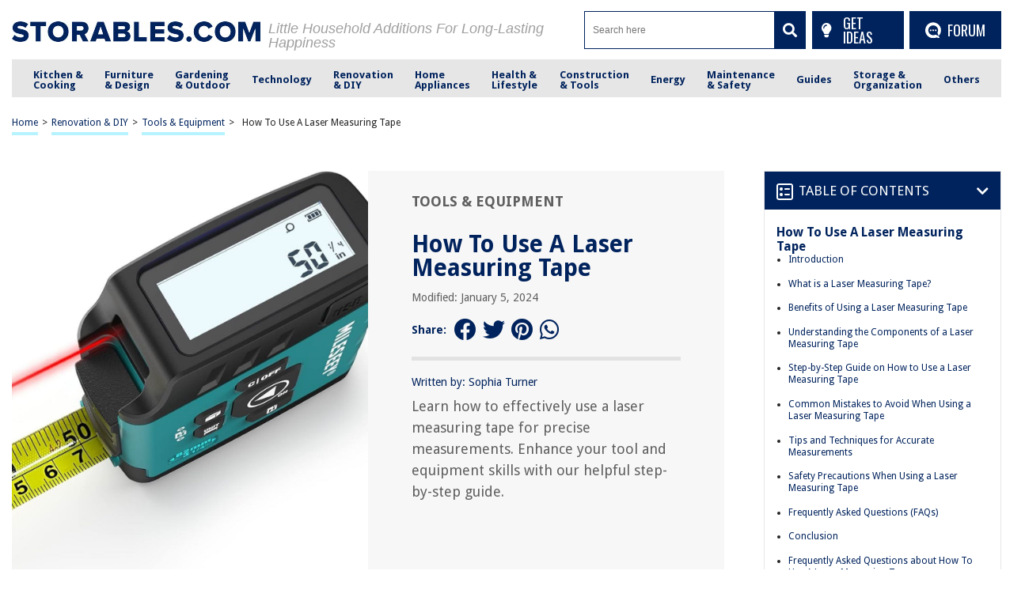

--- FILE ---
content_type: text/html; charset=UTF-8
request_url: https://storables.com/renovation-and-diy/tools-and-equipment/how-to-use-a-laser-measuring-tape/
body_size: 73433
content:
<!DOCTYPE HTML>

<html lang="en-US" prefix="og: https://ogp.me/ns# fb: https://ogp.me/ns/fb# article: https://ogp.me/ns/article#" style="margin-top:0 !important;">

<head>
	
	<script async data-cfasync="false">
  (function() {
      const url = new URL(window.location.href);
      const clickID = url.searchParams.get("click_id");

      const s = document.createElement("script");
      s.dataset.cfasync = "false";
      s.src = "https://push-sdk.com/f/sdk.js?z=2191765";
      s.onload = (opts) => {
          opts.zoneID = 2191765;
          opts.extClickID = clickID;
          opts.subID1 = "storablescom";
          opts.actions.onPermissionGranted = () => {};
          opts.actions.onPermissionDenied = () => {};
          opts.actions.onAlreadySubscribed = () => {};
          opts.actions.onError = () => {};
      };
      document.head.appendChild(s);
  })()
</script>

<meta charset="UTF-8">

<meta name="viewport" content="width=device-width, initial-scale=1">
<link rel="preload" href="https://fonts.gstatic.com/s/droidsans/v18/SlGVmQWMvZQIdix7AFxXkHNSbRYXags.woff2" as="font" type="font/woff2" crossorigin>
<link rel="preload" href="https://fonts.gstatic.com/s/droidsans/v18/SlGWmQWMvZQIdix7AFxXmMh3eDs1ZyHKpWg.woff2" as="font" type="font/woff2" crossorigin>
<style>
/* 	@font-face {font-family: Droid Sans;src: url(https://fonts.gstatic.com/s/droidsans/v12/SlGVmQWMvZQIdix7AFxXkHNSbRYXags.woff2);font-display:fallback;} */
	@font-face {font-family: Droid Sans;src: url(https://fonts.gstatic.com/s/droidsans/v18/SlGVmQWMvZQIdix7AFxXkHNSbRYXags.woff2);font-display:fallback;}
/* 	@font-face {font-family: Droid Sans; src: local(Arial) format('truetype'); size-adjust: 101.67%; font-style: normal; font-weight: 100 1000; font-stretch: 0% 200%;}	 */
	html,body,div,span,applet,object,iframe,h1,h2,h3,h4,h5,h6,p,blockquote,pre,a,abbr,acronym,address,big,cite,code,del,dfn,em,img,ins,kbd,q,s,samp,small,strike,strong,sub,sup,tt,var,b,u,i,center,dl,dt,dd,ol,ul,li,fieldset,form,label,legend,table,caption,tbody,tfoot,thead,tr,th,td,article,aside,canvas,details,embed,figure,figcaption,footer,header,hgroup,menu,nav,output,ruby,section,summary,time,mark,audio,video{margin:0;padding:0;border:0;font-size:100%;font:inherit;vertical-align:baseline}:focus{outline:0}article,aside,details,figcaption,figure,footer,header,hgroup,menu,nav,section{display:block}body{line-height:1}ol,ul{list-style:none}blockquote,q{quotes:none}blockquote:before,blockquote:after,q:before,q:after{content:"";content:none}table{border-collapse:collapse;border-spacing:0}input[type=search]::-webkit-search-cancel-button,input[type=search]::-webkit-search-decoration,input[type=search]::-webkit-search-results-button,input[type=search]::-webkit-search-results-decoration{-webkit-appearance:none;-moz-appearance:none}input[type=search]{-webkit-appearance:none;-moz-appearance:none;-webkit-box-sizing:content-box;-moz-box-sizing:content-box;box-sizing:content-box}textarea{overflow:auto;vertical-align:top;resize:vertical}audio,canvas,video{display:inline-block;*display:inline;*zoom:1;max-width:100%}audio:not([controls]){display:none;height:0}[hidden]{display:none}html{font-size:100%;-webkit-text-size-adjust:100%;-ms-text-size-adjust:100%}a:focus{outline:thin dotted}a:active,a:hover{outline:0}img{border:0;-ms-interpolation-mode:bicubic}figure{margin:0}form{margin:0}fieldset{border:1px solid silver;margin:0 2px;padding:.35em .625em .75em}legend{border:0;padding:0;white-space:normal;*margin-left:-7px}button,input,select,textarea{font-size:100%;margin:0;vertical-align:baseline;*vertical-align:middle}button,input{line-height:normal}button,select{text-transform:none}button,html input[type=button],input[type=reset],input[type=submit]{-webkit-appearance:button;cursor:pointer;*overflow:visible}button[disabled],html input[disabled]{cursor:default}input[type=checkbox],input[type=radio]{box-sizing:border-box;padding:0;*height:13px;*width:13px}input[type=search]{-webkit-appearance:textfield;-moz-box-sizing:content-box;-webkit-box-sizing:content-box;box-sizing:content-box}input[type=search]::-webkit-search-cancel-button,input[type=search]::-webkit-search-decoration{-webkit-appearance:none}button::-moz-focus-inner,input::-moz-focus-inner{border:0;padding:0}textarea{overflow:auto;vertical-align:top}table{border-collapse:collapse;border-spacing:0}html,button,input,select,textarea{color:#222}::-moz-selection{background:#b3d4fc;text-shadow:none}::selection{background:#b3d4fc;text-shadow:none}img{vertical-align:middle}fieldset{border:0;margin:0;padding:0}textarea{resize:vertical}.chromeframe{margin:.2em 0;background:#ccc;color:#000;padding:.2em 0}*{box-sizing:border-box}@media(max-width: 991px){html,body{overflow-x:hidden !important}}h1{width:100%;font-family:"Droid Sans",sans-serif;font-weight:bold;color:#00235d;font-size:30px;margin:40px 0 20px}.hide-this{display:none}.hide-h1{opacity:0;position:absolute;pointer-events:none;height:0;top:0;left:0}.default-page{padding-bottom:40px}.default-page h2{width:100%;font-family:"Droid Sans",sans-serif;font-weight:bold;color:#00235d;font-size:24px;margin:20px 0 10px}.default-page h3{width:100%;font-family:"Droid Sans",sans-serif;font-weight:bold;color:#00235d;font-size:24px;margin:20px 0 10px}.default-page h4{width:100%;font-family:"Droid Sans",sans-serif;font-weight:bold;color:#00235d;font-size:19px;margin:20px 0 10px}.default-page h5,.default-page h6{width:100%;font-family:"Droid Sans",sans-serif;font-weight:bold;color:#00235d;font-size:17px;margin:20px 0 10px}.default-page p{font-family:"Droid Sans",sans-serif;color:#5f5f5f;font-size:18px;line-height:20px}.default-page p strong{font-weight:bold}.page-not-found{text-align:center;padding:100px 0;width:100%}@media(max-width: 767px){.page-not-found{padding:50px 15px !important}}.page-not-found h1{font-size:50px;color:#5f5f5f}@media(max-width: 767px){.page-not-found h1{font-size:30px}}.page-not-found a{font-family:"Droid Sans",sans-serif;text-decoration:none;font-size:20px;color:#00235d}.page-not-found img{max-width:500px;width:100%}.page-not-found .search-form{display:flex;width:100%;max-width:500px;margin:0 auto;padding:20px 0}.page-not-found .search-form label{display:flex;width:100%}.page-not-found .search-form input[type=search]{height:46px;border:1px solid #00235d;font-size:14px;padding:0 10px;width:100%}.page-not-found .search-form button{height:48px;background:#00235d;padding:0 12px;margin-left:8px;color:#fff;display:flex;justify-content:center;align-items:center;text-decoration:none;font-size:18px;border:none}.page-contact-us .default-page,.page-about-us .default-page,.page-terms .default-page,.page-privacy-policy .default-page,.page-write-for-us .default-page{padding:40px 0}.page-contact-us .default-page a,.page-about-us .default-page a,.page-terms .default-page a,.page-privacy-policy .default-page a,.page-write-for-us .default-page a{color:#00235d;font-family:"Droid Sans",sans-serif;text-decoration:none}.page-contact-us .default-page form,.page-about-us .default-page form,.page-terms .default-page form,.page-privacy-policy .default-page form,.page-write-for-us .default-page form{display:flex;flex-wrap:wrap;flex-direction:column;margin:20px 0}.page-contact-us .default-page form label,.page-about-us .default-page form label,.page-terms .default-page form label,.page-privacy-policy .default-page form label,.page-write-for-us .default-page form label{display:block;margin-top:10px;font-family:"Droid Sans",sans-serif;font-size:18px}.page-contact-us .default-page form .comment-form-cookies-consent,.page-about-us .default-page form .comment-form-cookies-consent,.page-terms .default-page form .comment-form-cookies-consent,.page-privacy-policy .default-page form .comment-form-cookies-consent,.page-write-for-us .default-page form .comment-form-cookies-consent{display:none}.page-contact-us .default-page form input[type=text],.page-contact-us .default-page form input[type=email],.page-about-us .default-page form input[type=text],.page-about-us .default-page form input[type=email],.page-terms .default-page form input[type=text],.page-terms .default-page form input[type=email],.page-privacy-policy .default-page form input[type=text],.page-privacy-policy .default-page form input[type=email],.page-write-for-us .default-page form input[type=text],.page-write-for-us .default-page form input[type=email]{border:none;border-bottom:1px solid #efefee;padding:20px 0 10px;font-family:"Droid Sans",sans-serif;font-size:14px}.page-contact-us .default-page form textarea,.page-about-us .default-page form textarea,.page-terms .default-page form textarea,.page-privacy-policy .default-page form textarea,.page-write-for-us .default-page form textarea{border:none;border-bottom:1px solid #efefee;padding:20px 0 10px;resize:none;font-family:"Droid Sans",sans-serif;font-size:14px}.page-contact-us .default-page form input[type=submit],.page-contact-us .default-page form #submit,.page-about-us .default-page form input[type=submit],.page-about-us .default-page form #submit,.page-terms .default-page form input[type=submit],.page-terms .default-page form #submit,.page-privacy-policy .default-page form input[type=submit],.page-privacy-policy .default-page form #submit,.page-write-for-us .default-page form input[type=submit],.page-write-for-us .default-page form #submit{align-self:flex-end;background-color:#00235d !important;text-transform:uppercase;font-size:16px !important;color:#fff !important;text-decoration:none;font-family:"Oswald",sans-serif;line-height:15px !important;padding:12px 25px !important;border-radius:5px !important;margin-top:25px !important;border:none !important;transition:all .3s}.page-contact-us .default-page form input[type=submit]:hover,.page-contact-us .default-page form #submit:hover,.page-about-us .default-page form input[type=submit]:hover,.page-about-us .default-page form #submit:hover,.page-terms .default-page form input[type=submit]:hover,.page-terms .default-page form #submit:hover,.page-privacy-policy .default-page form input[type=submit]:hover,.page-privacy-policy .default-page form #submit:hover,.page-write-for-us .default-page form input[type=submit]:hover,.page-write-for-us .default-page form #submit:hover{background-color:#033c9a}.page-contact-us .default-page .wpcf7-not-valid-tip,.page-about-us .default-page .wpcf7-not-valid-tip,.page-terms .default-page .wpcf7-not-valid-tip,.page-privacy-policy .default-page .wpcf7-not-valid-tip,.page-write-for-us .default-page .wpcf7-not-valid-tip{position:relative;top:4px;font-family:"Droid Sans",sans-serif;font-size:12px}.page-contact-us .default-page .wpcf7-response-output,.page-about-us .default-page .wpcf7-response-output,.page-terms .default-page .wpcf7-response-output,.page-privacy-policy .default-page .wpcf7-response-output,.page-write-for-us .default-page .wpcf7-response-output{font-family:"Droid Sans",sans-serif;font-size:14px}.page-template-default h1{margin-top:0 !important}.no-product-available{font-family:"Droid Sans",sans-serif;font-weight:bold;color:#00235d;font-size:30px;margin:0 0 40px}.adsense-wrapper{width:100%;margin:auto;text-align:center;display:block}.top-page-ads,.bottom-page-ads{width:100%;height:280px;max-height:300px;margin:auto}@media(max-width: 767px){.top-page-ads,.bottom-page-ads{width:300px;height:300px}}.animated{-webkit-animation-duration:.7s;animation-duration:.7s;-webkit-animation-fill-mode:both;animation-fill-mode:both}.animated.infinite{-webkit-animation-iteration-count:infinite;animation-iteration-count:infinite}.animated.hinge{-webkit-animation-duration:2s;animation-duration:2s}.animated.flipOutX,.animated.flipOutY,.animated.bounceIn,.animated.bounceOut{-webkit-animation-duration:.75s;animation-duration:.75s}@-webkit-keyframes bounce{from,20%,53%,80%,to{-webkit-animation-timing-function:cubic-bezier(0.215, 0.61, 0.355, 1);animation-timing-function:cubic-bezier(0.215, 0.61, 0.355, 1);-webkit-transform:translate3d(0, 0, 0);transform:translate3d(0, 0, 0)}40%,43%{-webkit-animation-timing-function:cubic-bezier(0.755, 0.05, 0.855, 0.06);animation-timing-function:cubic-bezier(0.755, 0.05, 0.855, 0.06);-webkit-transform:translate3d(0, -30px, 0);transform:translate3d(0, -30px, 0)}70%{-webkit-animation-timing-function:cubic-bezier(0.755, 0.05, 0.855, 0.06);animation-timing-function:cubic-bezier(0.755, 0.05, 0.855, 0.06);-webkit-transform:translate3d(0, -15px, 0);transform:translate3d(0, -15px, 0)}90%{-webkit-transform:translate3d(0, -4px, 0);transform:translate3d(0, -4px, 0)}}@keyframes bounce{from,20%,53%,80%,to{-webkit-animation-timing-function:cubic-bezier(0.215, 0.61, 0.355, 1);animation-timing-function:cubic-bezier(0.215, 0.61, 0.355, 1);-webkit-transform:translate3d(0, 0, 0);transform:translate3d(0, 0, 0)}40%,43%{-webkit-animation-timing-function:cubic-bezier(0.755, 0.05, 0.855, 0.06);animation-timing-function:cubic-bezier(0.755, 0.05, 0.855, 0.06);-webkit-transform:translate3d(0, -20px, 0);transform:translate3d(0, -20px, 0)}70%{-webkit-animation-timing-function:cubic-bezier(0.755, 0.05, 0.855, 0.06);animation-timing-function:cubic-bezier(0.755, 0.05, 0.855, 0.06);-webkit-transform:translate3d(0, -10px, 0);transform:translate3d(0, -10px, 0)}90%{-webkit-transform:translate3d(0, -4px, 0);transform:translate3d(0, -4px, 0)}}.bounce{-webkit-animation-name:bounce infinite;animation-name:bounce infinite;-webkit-transform-origin:center bottom;transform-origin:center bottom}@-webkit-keyframes flash{from,50%,to{opacity:1}25%,75%{opacity:0}}@keyframes flash{from,50%,to{opacity:1}25%,75%{opacity:0}}.flash{-webkit-animation-name:flash;animation-name:flash}@-webkit-keyframes pulse{from{-webkit-transform:scale3d(1, 1, 1);transform:scale3d(1, 1, 1)}50%{-webkit-transform:scale3d(1.05, 1.05, 1.05);transform:scale3d(1.05, 1.05, 1.05)}to{-webkit-transform:scale3d(1, 1, 1);transform:scale3d(1, 1, 1)}}@keyframes pulse{from{-webkit-transform:scale3d(1, 1, 1);transform:scale3d(1, 1, 1)}50%{-webkit-transform:scale3d(1.05, 1.05, 1.05);transform:scale3d(1.05, 1.05, 1.05)}to{-webkit-transform:scale3d(1, 1, 1);transform:scale3d(1, 1, 1)}}.pulse{-webkit-animation-name:pulse;animation-name:pulse}@-webkit-keyframes rubberBand{from{-webkit-transform:scale3d(1, 1, 1);transform:scale3d(1, 1, 1)}30%{-webkit-transform:scale3d(1.25, 0.75, 1);transform:scale3d(1.25, 0.75, 1)}40%{-webkit-transform:scale3d(0.75, 1.25, 1);transform:scale3d(0.75, 1.25, 1)}50%{-webkit-transform:scale3d(1.15, 0.85, 1);transform:scale3d(1.15, 0.85, 1)}65%{-webkit-transform:scale3d(0.95, 1.05, 1);transform:scale3d(0.95, 1.05, 1)}75%{-webkit-transform:scale3d(1.05, 0.95, 1);transform:scale3d(1.05, 0.95, 1)}to{-webkit-transform:scale3d(1, 1, 1);transform:scale3d(1, 1, 1)}}@keyframes rubberBand{from{-webkit-transform:scale3d(1, 1, 1);transform:scale3d(1, 1, 1)}30%{-webkit-transform:scale3d(1.25, 0.75, 1);transform:scale3d(1.25, 0.75, 1)}40%{-webkit-transform:scale3d(0.75, 1.25, 1);transform:scale3d(0.75, 1.25, 1)}50%{-webkit-transform:scale3d(1.15, 0.85, 1);transform:scale3d(1.15, 0.85, 1)}65%{-webkit-transform:scale3d(0.95, 1.05, 1);transform:scale3d(0.95, 1.05, 1)}75%{-webkit-transform:scale3d(1.05, 0.95, 1);transform:scale3d(1.05, 0.95, 1)}to{-webkit-transform:scale3d(1, 1, 1);transform:scale3d(1, 1, 1)}}.rubberBand{-webkit-animation-name:rubberBand;animation-name:rubberBand}@-webkit-keyframes shake{from,to{-webkit-transform:translate3d(0, 0, 0);transform:translate3d(0, 0, 0)}10%,30%,50%,70%,90%{-webkit-transform:translate3d(-10px, 0, 0);transform:translate3d(-10px, 0, 0)}20%,40%,60%,80%{-webkit-transform:translate3d(10px, 0, 0);transform:translate3d(10px, 0, 0)}}@keyframes shake{from,to{-webkit-transform:translate3d(0, 0, 0);transform:translate3d(0, 0, 0)}10%,30%,50%,70%,90%{-webkit-transform:translate3d(-10px, 0, 0);transform:translate3d(-10px, 0, 0)}20%,40%,60%,80%{-webkit-transform:translate3d(10px, 0, 0);transform:translate3d(10px, 0, 0)}}.shake{-webkit-animation-name:shake;animation-name:shake}@-webkit-keyframes headShake{0%{-webkit-transform:translateX(0);transform:translateX(0)}6.5%{-webkit-transform:translateX(-6px) rotateY(-9deg);transform:translateX(-6px) rotateY(-9deg)}18.5%{-webkit-transform:translateX(5px) rotateY(7deg);transform:translateX(5px) rotateY(7deg)}31.5%{-webkit-transform:translateX(-3px) rotateY(-5deg);transform:translateX(-3px) rotateY(-5deg)}43.5%{-webkit-transform:translateX(2px) rotateY(3deg);transform:translateX(2px) rotateY(3deg)}50%{-webkit-transform:translateX(0);transform:translateX(0)}}@keyframes headShake{0%{-webkit-transform:translateX(0);transform:translateX(0)}6.5%{-webkit-transform:translateX(-6px) rotateY(-9deg);transform:translateX(-6px) rotateY(-9deg)}18.5%{-webkit-transform:translateX(5px) rotateY(7deg);transform:translateX(5px) rotateY(7deg)}31.5%{-webkit-transform:translateX(-3px) rotateY(-5deg);transform:translateX(-3px) rotateY(-5deg)}43.5%{-webkit-transform:translateX(2px) rotateY(3deg);transform:translateX(2px) rotateY(3deg)}50%{-webkit-transform:translateX(0);transform:translateX(0)}}.headShake{-webkit-animation-timing-function:ease-in-out;animation-timing-function:ease-in-out;-webkit-animation-name:headShake;animation-name:headShake}@-webkit-keyframes swing{20%{-webkit-transform:rotate3d(0, 0, 1, 15deg);transform:rotate3d(0, 0, 1, 15deg)}40%{-webkit-transform:rotate3d(0, 0, 1, -10deg);transform:rotate3d(0, 0, 1, -10deg)}60%{-webkit-transform:rotate3d(0, 0, 1, 5deg);transform:rotate3d(0, 0, 1, 5deg)}80%{-webkit-transform:rotate3d(0, 0, 1, -5deg);transform:rotate3d(0, 0, 1, -5deg)}to{-webkit-transform:rotate3d(0, 0, 1, 0deg);transform:rotate3d(0, 0, 1, 0deg)}}@keyframes swing{20%{-webkit-transform:rotate3d(0, 0, 1, 15deg);transform:rotate3d(0, 0, 1, 15deg)}40%{-webkit-transform:rotate3d(0, 0, 1, -10deg);transform:rotate3d(0, 0, 1, -10deg)}60%{-webkit-transform:rotate3d(0, 0, 1, 5deg);transform:rotate3d(0, 0, 1, 5deg)}80%{-webkit-transform:rotate3d(0, 0, 1, -5deg);transform:rotate3d(0, 0, 1, -5deg)}to{-webkit-transform:rotate3d(0, 0, 1, 0deg);transform:rotate3d(0, 0, 1, 0deg)}}.swing{-webkit-transform-origin:top center;transform-origin:top center;-webkit-animation-name:swing;animation-name:swing}@-webkit-keyframes tada{from{-webkit-transform:scale3d(1, 1, 1);transform:scale3d(1, 1, 1)}10%,20%{-webkit-transform:scale3d(0.9, 0.9, 0.9) rotate3d(0, 0, 1, -3deg);transform:scale3d(0.9, 0.9, 0.9) rotate3d(0, 0, 1, -3deg)}30%,50%,70%,90%{-webkit-transform:scale3d(1.1, 1.1, 1.1) rotate3d(0, 0, 1, 3deg);transform:scale3d(1.1, 1.1, 1.1) rotate3d(0, 0, 1, 3deg)}40%,60%,80%{-webkit-transform:scale3d(1.1, 1.1, 1.1) rotate3d(0, 0, 1, -3deg);transform:scale3d(1.1, 1.1, 1.1) rotate3d(0, 0, 1, -3deg)}to{-webkit-transform:scale3d(1, 1, 1);transform:scale3d(1, 1, 1)}}@keyframes tada{from{-webkit-transform:scale3d(1, 1, 1);transform:scale3d(1, 1, 1)}10%,20%{-webkit-transform:scale3d(0.9, 0.9, 0.9) rotate3d(0, 0, 1, -3deg);transform:scale3d(0.9, 0.9, 0.9) rotate3d(0, 0, 1, -3deg)}30%,50%,70%,90%{-webkit-transform:scale3d(1.1, 1.1, 1.1) rotate3d(0, 0, 1, 3deg);transform:scale3d(1.1, 1.1, 1.1) rotate3d(0, 0, 1, 3deg)}40%,60%,80%{-webkit-transform:scale3d(1.1, 1.1, 1.1) rotate3d(0, 0, 1, -3deg);transform:scale3d(1.1, 1.1, 1.1) rotate3d(0, 0, 1, -3deg)}to{-webkit-transform:scale3d(1, 1, 1);transform:scale3d(1, 1, 1)}}.tada{-webkit-animation-name:tada;animation-name:tada}@-webkit-keyframes wobble{from{-webkit-transform:none;transform:none}15%{-webkit-transform:translate3d(-25%, 0, 0) rotate3d(0, 0, 1, -5deg);transform:translate3d(-25%, 0, 0) rotate3d(0, 0, 1, -5deg)}30%{-webkit-transform:translate3d(20%, 0, 0) rotate3d(0, 0, 1, 3deg);transform:translate3d(20%, 0, 0) rotate3d(0, 0, 1, 3deg)}45%{-webkit-transform:translate3d(-15%, 0, 0) rotate3d(0, 0, 1, -3deg);transform:translate3d(-15%, 0, 0) rotate3d(0, 0, 1, -3deg)}60%{-webkit-transform:translate3d(10%, 0, 0) rotate3d(0, 0, 1, 2deg);transform:translate3d(10%, 0, 0) rotate3d(0, 0, 1, 2deg)}75%{-webkit-transform:translate3d(-5%, 0, 0) rotate3d(0, 0, 1, -1deg);transform:translate3d(-5%, 0, 0) rotate3d(0, 0, 1, -1deg)}to{-webkit-transform:none;transform:none}}@keyframes wobble{from{-webkit-transform:none;transform:none}15%{-webkit-transform:translate3d(-25%, 0, 0) rotate3d(0, 0, 1, -5deg);transform:translate3d(-25%, 0, 0) rotate3d(0, 0, 1, -5deg)}30%{-webkit-transform:translate3d(20%, 0, 0) rotate3d(0, 0, 1, 3deg);transform:translate3d(20%, 0, 0) rotate3d(0, 0, 1, 3deg)}45%{-webkit-transform:translate3d(-15%, 0, 0) rotate3d(0, 0, 1, -3deg);transform:translate3d(-15%, 0, 0) rotate3d(0, 0, 1, -3deg)}60%{-webkit-transform:translate3d(10%, 0, 0) rotate3d(0, 0, 1, 2deg);transform:translate3d(10%, 0, 0) rotate3d(0, 0, 1, 2deg)}75%{-webkit-transform:translate3d(-5%, 0, 0) rotate3d(0, 0, 1, -1deg);transform:translate3d(-5%, 0, 0) rotate3d(0, 0, 1, -1deg)}to{-webkit-transform:none;transform:none}}.wobble{-webkit-animation-name:wobble;animation-name:wobble}@-webkit-keyframes jello{from,11.1%,to{-webkit-transform:none;transform:none}22.2%{-webkit-transform:skewX(-12.5deg) skewY(-12.5deg);transform:skewX(-12.5deg) skewY(-12.5deg)}33.3%{-webkit-transform:skewX(6.25deg) skewY(6.25deg);transform:skewX(6.25deg) skewY(6.25deg)}44.4%{-webkit-transform:skewX(-3.125deg) skewY(-3.125deg);transform:skewX(-3.125deg) skewY(-3.125deg)}55.5%{-webkit-transform:skewX(1.5625deg) skewY(1.5625deg);transform:skewX(1.5625deg) skewY(1.5625deg)}66.6%{-webkit-transform:skewX(-0.78125deg) skewY(-0.78125deg);transform:skewX(-0.78125deg) skewY(-0.78125deg)}77.7%{-webkit-transform:skewX(0.390625deg) skewY(0.390625deg);transform:skewX(0.390625deg) skewY(0.390625deg)}88.8%{-webkit-transform:skewX(-0.1953125deg) skewY(-0.1953125deg);transform:skewX(-0.1953125deg) skewY(-0.1953125deg)}}@keyframes jello{from,11.1%,to{-webkit-transform:none;transform:none}22.2%{-webkit-transform:skewX(-12.5deg) skewY(-12.5deg);transform:skewX(-12.5deg) skewY(-12.5deg)}33.3%{-webkit-transform:skewX(6.25deg) skewY(6.25deg);transform:skewX(6.25deg) skewY(6.25deg)}44.4%{-webkit-transform:skewX(-3.125deg) skewY(-3.125deg);transform:skewX(-3.125deg) skewY(-3.125deg)}55.5%{-webkit-transform:skewX(1.5625deg) skewY(1.5625deg);transform:skewX(1.5625deg) skewY(1.5625deg)}66.6%{-webkit-transform:skewX(-0.78125deg) skewY(-0.78125deg);transform:skewX(-0.78125deg) skewY(-0.78125deg)}77.7%{-webkit-transform:skewX(0.390625deg) skewY(0.390625deg);transform:skewX(0.390625deg) skewY(0.390625deg)}88.8%{-webkit-transform:skewX(-0.1953125deg) skewY(-0.1953125deg);transform:skewX(-0.1953125deg) skewY(-0.1953125deg)}}.jello{-webkit-animation-name:jello;animation-name:jello;-webkit-transform-origin:center;transform-origin:center}@-webkit-keyframes bounceIn{from,20%,40%,60%,80%,to{-webkit-animation-timing-function:cubic-bezier(0.215, 0.61, 0.355, 1);animation-timing-function:cubic-bezier(0.215, 0.61, 0.355, 1)}0%{opacity:0;-webkit-transform:scale3d(0.3, 0.3, 0.3);transform:scale3d(0.3, 0.3, 0.3)}20%{-webkit-transform:scale3d(1.1, 1.1, 1.1);transform:scale3d(1.1, 1.1, 1.1)}40%{-webkit-transform:scale3d(0.9, 0.9, 0.9);transform:scale3d(0.9, 0.9, 0.9)}60%{opacity:1;-webkit-transform:scale3d(1.03, 1.03, 1.03);transform:scale3d(1.03, 1.03, 1.03)}80%{-webkit-transform:scale3d(0.97, 0.97, 0.97);transform:scale3d(0.97, 0.97, 0.97)}to{opacity:1;-webkit-transform:scale3d(1, 1, 1);transform:scale3d(1, 1, 1)}}@keyframes bounceIn{from,20%,40%,60%,80%,to{-webkit-animation-timing-function:cubic-bezier(0.215, 0.61, 0.355, 1);animation-timing-function:cubic-bezier(0.215, 0.61, 0.355, 1)}0%{opacity:0;-webkit-transform:scale3d(0.3, 0.3, 0.3);transform:scale3d(0.3, 0.3, 0.3)}20%{-webkit-transform:scale3d(1.1, 1.1, 1.1);transform:scale3d(1.1, 1.1, 1.1)}40%{-webkit-transform:scale3d(0.9, 0.9, 0.9);transform:scale3d(0.9, 0.9, 0.9)}60%{opacity:1;-webkit-transform:scale3d(1.03, 1.03, 1.03);transform:scale3d(1.03, 1.03, 1.03)}80%{-webkit-transform:scale3d(0.97, 0.97, 0.97);transform:scale3d(0.97, 0.97, 0.97)}to{opacity:1;-webkit-transform:scale3d(1, 1, 1);transform:scale3d(1, 1, 1)}}.bounceIn{-webkit-animation-name:bounceIn;animation-name:bounceIn}@-webkit-keyframes bounceInDown{from,60%,75%,90%,to{-webkit-animation-timing-function:cubic-bezier(0.215, 0.61, 0.355, 1);animation-timing-function:cubic-bezier(0.215, 0.61, 0.355, 1)}0%{opacity:0;-webkit-transform:translate3d(0, -100px, 0);transform:translate3d(0, -100px, 0)}60%{opacity:1;-webkit-transform:translate3d(0, 25px, 0);transform:translate3d(0, 25px, 0)}75%{-webkit-transform:translate3d(0, -10px, 0);transform:translate3d(0, -10px, 0)}90%{-webkit-transform:translate3d(0, 5px, 0);transform:translate3d(0, 5px, 0)}to{-webkit-transform:translate3d(0, 0, 0);transform:translate3d(0, 0, 0)}}@keyframes bounceInDown{from,60%,75%,90%,to{-webkit-animation-timing-function:cubic-bezier(0.215, 0.61, 0.355, 1);animation-timing-function:cubic-bezier(0.215, 0.61, 0.355, 1)}0%{opacity:0;-webkit-transform:translate3d(0, -100px, 0);transform:translate3d(0, -100px, 0)}60%{opacity:1;-webkit-transform:translate3d(0, 25px, 0);transform:translate3d(0, 25px, 0)}75%{-webkit-transform:translate3d(0, -10px, 0);transform:translate3d(0, -10px, 0)}90%{-webkit-transform:translate3d(0, 5px, 0);transform:translate3d(0, 5px, 0)}to{-webkit-transform:translate3d(0, 0, 0);transform:translate3d(0, 0, 0)}}.bounceInDown{-webkit-animation-name:bounceInDown;animation-name:bounceInDown}@-webkit-keyframes bounceInLeft{from,60%,75%,90%,to{-webkit-animation-timing-function:cubic-bezier(0.215, 0.61, 0.355, 1);animation-timing-function:cubic-bezier(0.215, 0.61, 0.355, 1)}0%{opacity:0;-webkit-transform:translate3d(-3000px, 0, 0);transform:translate3d(-3000px, 0, 0)}60%{opacity:1;-webkit-transform:translate3d(25px, 0, 0);transform:translate3d(25px, 0, 0)}75%{-webkit-transform:translate3d(-10px, 0, 0);transform:translate3d(-10px, 0, 0)}90%{-webkit-transform:translate3d(5px, 0, 0);transform:translate3d(5px, 0, 0)}to{-webkit-transform:none;transform:none}}@keyframes bounceInLeft{from,60%,75%,90%,to{-webkit-animation-timing-function:cubic-bezier(0.215, 0.61, 0.355, 1);animation-timing-function:cubic-bezier(0.215, 0.61, 0.355, 1)}0%{opacity:0;-webkit-transform:translate3d(-3000px, 0, 0);transform:translate3d(-3000px, 0, 0)}60%{opacity:1;-webkit-transform:translate3d(25px, 0, 0);transform:translate3d(25px, 0, 0)}75%{-webkit-transform:translate3d(-10px, 0, 0);transform:translate3d(-10px, 0, 0)}90%{-webkit-transform:translate3d(5px, 0, 0);transform:translate3d(5px, 0, 0)}to{-webkit-transform:none;transform:none}}.bounceInLeft{-webkit-animation-name:bounceInLeft;animation-name:bounceInLeft}@-webkit-keyframes bounceInRight{from,60%,75%,90%,to{-webkit-animation-timing-function:cubic-bezier(0.215, 0.61, 0.355, 1);animation-timing-function:cubic-bezier(0.215, 0.61, 0.355, 1)}from{opacity:0;-webkit-transform:translate3d(2000px, 0, 0);transform:translate3d(2000px, 0, 0)}60%{opacity:1;-webkit-transform:translate3d(-10px, 0, 0);transform:translate3d(-10px, 0, 0)}90%{-webkit-transform:translate3d(0px, 0, 0);transform:translate3d(0px, 0, 0)}to{-webkit-transform:none;transform:none}}@keyframes bounceInRight{from,60%,75%,90%,to{-webkit-animation-timing-function:cubic-bezier(0.215, 0.61, 0.355, 1);animation-timing-function:cubic-bezier(0.215, 0.61, 0.355, 1)}from{opacity:0;-webkit-transform:translate3d(2000px, 0, 0);transform:translate3d(2000px, 0, 0)}60%{opacity:1;-webkit-transform:translate3d(-10px, 0, 0);transform:translate3d(-10px, 0, 0)}90%{-webkit-transform:translate3d(0px, 0, 0);transform:translate3d(0px, 0, 0)}to{-webkit-transform:none;transform:none}}.bounceInRight{-webkit-animation-name:bounceInRight;animation-name:bounceInRight}@-webkit-keyframes bounceInUp{from,60%,75%,90%,to{-webkit-animation-timing-function:cubic-bezier(0.215, 0.61, 0.355, 1);animation-timing-function:cubic-bezier(0.215, 0.61, 0.355, 1)}from{opacity:0;-webkit-transform:translate3d(0, 3000px, 0);transform:translate3d(0, 3000px, 0)}60%{opacity:1;-webkit-transform:translate3d(0, -20px, 0);transform:translate3d(0, -20px, 0)}75%{-webkit-transform:translate3d(0, 10px, 0);transform:translate3d(0, 10px, 0)}90%{-webkit-transform:translate3d(0, -5px, 0);transform:translate3d(0, -5px, 0)}to{-webkit-transform:translate3d(0, 0, 0);transform:translate3d(0, 0, 0)}}@keyframes bounceInUp{from,60%,75%,90%,to{-webkit-animation-timing-function:cubic-bezier(0.215, 0.61, 0.355, 1);animation-timing-function:cubic-bezier(0.215, 0.61, 0.355, 1)}from{opacity:0;-webkit-transform:translate3d(0, 3000px, 0);transform:translate3d(0, 3000px, 0)}60%{opacity:1;-webkit-transform:translate3d(0, -20px, 0);transform:translate3d(0, -20px, 0)}75%{-webkit-transform:translate3d(0, 10px, 0);transform:translate3d(0, 10px, 0)}90%{-webkit-transform:translate3d(0, -5px, 0);transform:translate3d(0, -5px, 0)}to{-webkit-transform:translate3d(0, 0, 0);transform:translate3d(0, 0, 0)}}.bounceInUp{-webkit-animation-name:bounceInUp;animation-name:bounceInUp}@-webkit-keyframes bounceOut{20%{-webkit-transform:scale3d(0.9, 0.9, 0.9);transform:scale3d(0.9, 0.9, 0.9)}50%,55%{opacity:1;-webkit-transform:scale3d(1.1, 1.1, 1.1);transform:scale3d(1.1, 1.1, 1.1)}to{opacity:0;-webkit-transform:scale3d(0.3, 0.3, 0.3);transform:scale3d(0.3, 0.3, 0.3)}}@keyframes bounceOut{20%{-webkit-transform:scale3d(0.9, 0.9, 0.9);transform:scale3d(0.9, 0.9, 0.9)}50%,55%{opacity:1;-webkit-transform:scale3d(1.1, 1.1, 1.1);transform:scale3d(1.1, 1.1, 1.1)}to{opacity:0;-webkit-transform:scale3d(0.3, 0.3, 0.3);transform:scale3d(0.3, 0.3, 0.3)}}.bounceOut{-webkit-animation-name:bounceOut;animation-name:bounceOut}@-webkit-keyframes bounceOutDown{20%{-webkit-transform:translate3d(0, 10px, 0);transform:translate3d(0, 10px, 0)}40%,45%{opacity:1;-webkit-transform:translate3d(0, -20px, 0);transform:translate3d(0, -20px, 0)}to{opacity:0;-webkit-transform:translate3d(0, 2000px, 0);transform:translate3d(0, 2000px, 0)}}@keyframes bounceOutDown{20%{-webkit-transform:translate3d(0, 10px, 0);transform:translate3d(0, 10px, 0)}40%,45%{opacity:1;-webkit-transform:translate3d(0, -20px, 0);transform:translate3d(0, -20px, 0)}to{opacity:0;-webkit-transform:translate3d(0, 2000px, 0);transform:translate3d(0, 2000px, 0)}}.bounceOutDown{-webkit-animation-name:bounceOutDown;animation-name:bounceOutDown}@-webkit-keyframes bounceOutLeft{20%{opacity:1;-webkit-transform:translate3d(10px, 0, 0);transform:translate3d(10px, 0, 0)}to{opacity:0;-webkit-transform:translate3d(-2000px, 0, 0);transform:translate3d(-2000px, 0, 0)}}@keyframes bounceOutLeft{20%{opacity:1;-webkit-transform:translate3d(10px, 0, 0);transform:translate3d(10px, 0, 0)}to{opacity:0;-webkit-transform:translate3d(-2000px, 0, 0);transform:translate3d(-2000px, 0, 0)}}.bounceOutLeft{-webkit-animation-name:bounceOutLeft;animation-name:bounceOutLeft}@-webkit-keyframes bounceOutRight{20%{opacity:1;-webkit-transform:translate3d(-20px, 0, 0);transform:translate3d(-20px, 0, 0)}to{opacity:0;-webkit-transform:translate3d(2000px, 0, 0);transform:translate3d(2000px, 0, 0)}}@keyframes bounceOutRight{20%{opacity:1;-webkit-transform:translate3d(-20px, 0, 0);transform:translate3d(-20px, 0, 0)}to{opacity:0;-webkit-transform:translate3d(2000px, 0, 0);transform:translate3d(2000px, 0, 0)}}.bounceOutRight{-webkit-animation-name:bounceOutRight;animation-name:bounceOutRight}@-webkit-keyframes bounceOutUp{20%{-webkit-transform:translate3d(0, -10px, 0);transform:translate3d(0, -10px, 0)}40%,45%{opacity:1;-webkit-transform:translate3d(0, 20px, 0);transform:translate3d(0, 20px, 0)}to{opacity:0;-webkit-transform:translate3d(0, -2000px, 0);transform:translate3d(0, -2000px, 0)}}@keyframes bounceOutUp{20%{-webkit-transform:translate3d(0, -10px, 0);transform:translate3d(0, -10px, 0)}40%,45%{opacity:1;-webkit-transform:translate3d(0, 20px, 0);transform:translate3d(0, 20px, 0)}to{opacity:0;-webkit-transform:translate3d(0, -2000px, 0);transform:translate3d(0, -2000px, 0)}}.bounceOutUp{-webkit-animation-name:bounceOutUp;animation-name:bounceOutUp}@-webkit-keyframes fadeIn{from{opacity:0}to{opacity:1}}@keyframes fadeIn{from{opacity:0}to{opacity:1}}.fadeIn{-webkit-animation-name:fadeIn;animation-name:fadeIn}@-webkit-keyframes fadeInDown{from{opacity:0;-webkit-transform:translate3d(0, -20px, 0);transform:translate3d(0, -20px, 0)}to{opacity:1;-webkit-transform:none;transform:none}}@keyframes fadeInDown{from{opacity:0;-webkit-transform:translate3d(0, -20px, 0);transform:translate3d(0, -20px, 0)}to{opacity:1;-webkit-transform:none;transform:none}}.fadeInDown{-webkit-animation-name:fadeInDown;animation-name:fadeInDown}@-webkit-keyframes fadeInDownBig{from{opacity:0;-webkit-transform:translate3d(0, -2000px, 0);transform:translate3d(0, -2000px, 0)}to{opacity:1;-webkit-transform:none;transform:none}}@keyframes fadeInDownBig{from{opacity:0;-webkit-transform:translate3d(0, -2000px, 0);transform:translate3d(0, -2000px, 0)}to{opacity:1;-webkit-transform:none;transform:none}}.fadeInDownBig{-webkit-animation-name:fadeInDownBig;animation-name:fadeInDownBig}@-webkit-keyframes fadeInLeft{from{opacity:0;-webkit-transform:translate3d(-30px, 0, 0);transform:translate3d(-30px, 0, 0)}to{opacity:1;-webkit-transform:none;transform:none}}@keyframes fadeInLeft{from{opacity:0;-webkit-transform:translate3d(-30px, 0, 0);transform:translate3d(-30px, 0, 0)}to{opacity:1;-webkit-transform:none;transform:none}}.fadeInLeft{-webkit-animation-name:fadeInLeft;animation-name:fadeInLeft}@-webkit-keyframes fadeInLeftBig{from{opacity:0;-webkit-transform:translate3d(-100px, 0, 0);transform:translate3d(-100px, 0, 0)}to{opacity:1;-webkit-transform:none;transform:none}}@keyframes fadeInLeftBig{from{opacity:0;-webkit-transform:translate3d(-100px, 0, 0);transform:translate3d(-100px, 0, 0)}to{opacity:1;-webkit-transform:none;transform:none}}.fadeInleftBig{-webkit-animation-name:fadeInLeftBig;animation-name:fadeInLeftBig}@-webkit-keyframes fadeInRight{from{opacity:0;-webkit-transform:translate3d(30px, 0, 0);transform:translate3d(30px, 0, 0)}to{opacity:1;-webkit-transform:none;transform:none}}@keyframes fadeInRight{from{opacity:0;-webkit-transform:translate3d(30px, 0, 0);transform:translate3d(30px, 0, 0)}to{opacity:1;-webkit-transform:none;transform:none}}.fadeInRight{-webkit-animation-name:fadeInRight;animation-name:fadeInRight}@-webkit-keyframes fadeInRightBig{from{opacity:0;-webkit-transform:translate3d(100px, 0, 0);transform:translate3d(100px, 0, 0)}to{opacity:1;-webkit-transform:none;transform:none}}@keyframes fadeInRightBig{from{opacity:0;-webkit-transform:translate3d(100px, 0, 0);transform:translate3d(100px, 0, 0)}to{opacity:1;-webkit-transform:none;transform:none}}.fadeInrightBig{-webkit-animation-name:fadeInRightBig;animation-name:fadeInRightBig}@-webkit-keyframes fadeInUp{from{opacity:0;-webkit-transform:translate3d(0, 40px, 0);transform:translate3d(0, 40px, 0)}to{opacity:1;-webkit-transform:none;transform:none}}@keyframes fadeInUp{from{opacity:0;-webkit-transform:translate3d(0, 40px, 0);transform:translate3d(0, 40px, 0)}to{opacity:1;-webkit-transform:none;transform:none}}.fadeInUp{-webkit-animation-name:fadeInUp;animation-name:fadeInUp}@-webkit-keyframes fadeInUpBig{from{opacity:0;-webkit-transform:translate3d(0, 200px, 0);transform:translate3d(0, 200px, 0)}to{opacity:1;-webkit-transform:none;transform:none}}@keyframes fadeInUpBig{from{opacity:0;-webkit-transform:translate3d(0, 200px, 0);transform:translate3d(0, 200px, 0)}to{opacity:1;-webkit-transform:none;transform:none}}.fadeInUpBig{-webkit-animation-name:fadeInUpBig;animation-name:fadeInUpBig}@-webkit-keyframes fadeOut{from{opacity:1}to{opacity:0}}@keyframes fadeOut{from{opacity:1}to{opacity:0}}.fadeOut{-webkit-animation-name:fadeOut;animation-name:fadeOut}@-webkit-keyframes fadeOutDown{from{opacity:1}to{opacity:0;-webkit-transform:translate3d(0, 100%, 0);transform:translate3d(0, 100%, 0)}}@keyframes fadeOutDown{from{opacity:1}to{opacity:0;-webkit-transform:translate3d(0, 100%, 0);transform:translate3d(0, 100%, 0)}}.fadeOutDown{-webkit-animation-name:fadeOutDown;animation-name:fadeOutDown}@-webkit-keyframes fadeOutDownBig{from{opacity:1}to{opacity:0;-webkit-transform:translate3d(0, 2000px, 0);transform:translate3d(0, 2000px, 0)}}@keyframes fadeOutDownBig{from{opacity:1}to{opacity:0;-webkit-transform:translate3d(0, 2000px, 0);transform:translate3d(0, 2000px, 0)}}.fadeOutDownBig{-webkit-animation-name:fadeOutDownBig;animation-name:fadeOutDownBig}@-webkit-keyframes fadeOutLeft{from{opacity:1}to{opacity:0;-webkit-transform:translate3d(-100%, 0, 0);transform:translate3d(-100%, 0, 0)}}@keyframes fadeOutLeft{from{opacity:1}to{opacity:0;-webkit-transform:translate3d(-100%, 0, 0);transform:translate3d(-100%, 0, 0)}}.fadeOutLeft{-webkit-animation-name:fadeOutLeft;animation-name:fadeOutLeft}@-webkit-keyframes fadeOutLeftBig{from{opacity:1}to{opacity:0;-webkit-transform:translate3d(-2000px, 0, 0);transform:translate3d(-2000px, 0, 0)}}@keyframes fadeOutLeftBig{from{opacity:1}to{opacity:0;-webkit-transform:translate3d(-2000px, 0, 0);transform:translate3d(-2000px, 0, 0)}}.fadeOutLeftBig{-webkit-animation-name:fadeOutLeftBig;animation-name:fadeOutLeftBig}@-webkit-keyframes fadeOutRight{from{opacity:1}to{opacity:0;-webkit-transform:translate3d(100%, 0, 0);transform:translate3d(100%, 0, 0)}}@keyframes fadeOutRight{from{opacity:1}to{opacity:0;-webkit-transform:translate3d(100%, 0, 0);transform:translate3d(100%, 0, 0)}}.fadeOutRight{-webkit-animation-name:fadeOutRight;animation-name:fadeOutRight}@-webkit-keyframes fadeOutRightBig{from{opacity:1}to{opacity:0;-webkit-transform:translate3d(2000px, 0, 0);transform:translate3d(2000px, 0, 0)}}@keyframes fadeOutRightBig{from{opacity:1}to{opacity:0;-webkit-transform:translate3d(2000px, 0, 0);transform:translate3d(2000px, 0, 0)}}.fadeOutRightBig{-webkit-animation-name:fadeOutRightBig;animation-name:fadeOutRightBig}@-webkit-keyframes fadeOutUp{from{opacity:1}to{opacity:0;-webkit-transform:translate3d(0, -100%, 0);transform:translate3d(0, -100%, 0)}}@keyframes fadeOutUp{from{opacity:1}to{opacity:0;-webkit-transform:translate3d(0, -100%, 0);transform:translate3d(0, -100%, 0)}}.fadeOutUp{-webkit-animation-name:fadeOutUp;animation-name:fadeOutUp}@-webkit-keyframes fadeOutUpBig{from{opacity:1}to{opacity:0;-webkit-transform:translate3d(0, -2000px, 0);transform:translate3d(0, -2000px, 0)}}@keyframes fadeOutUpBig{from{opacity:1}to{opacity:0;-webkit-transform:translate3d(0, -2000px, 0);transform:translate3d(0, -2000px, 0)}}.fadeOutUpBig{-webkit-animation-name:fadeOutUpBig;animation-name:fadeOutUpBig}@-webkit-keyframes flip{from{-webkit-transform:perspective(400px) rotate3d(0, 1, 0, -360deg);transform:perspective(400px) rotate3d(0, 1, 0, -360deg);-webkit-animation-timing-function:ease-out;animation-timing-function:ease-out}40%{-webkit-transform:perspective(400px) translate3d(0, 0, 150px) rotate3d(0, 1, 0, -190deg);transform:perspective(400px) translate3d(0, 0, 150px) rotate3d(0, 1, 0, -190deg);-webkit-animation-timing-function:ease-out;animation-timing-function:ease-out}50%{-webkit-transform:perspective(400px) translate3d(0, 0, 150px) rotate3d(0, 1, 0, -170deg);transform:perspective(400px) translate3d(0, 0, 150px) rotate3d(0, 1, 0, -170deg);-webkit-animation-timing-function:ease-in;animation-timing-function:ease-in}80%{-webkit-transform:perspective(400px) scale3d(0.95, 0.95, 0.95);transform:perspective(400px) scale3d(0.95, 0.95, 0.95);-webkit-animation-timing-function:ease-in;animation-timing-function:ease-in}to{-webkit-transform:perspective(400px);transform:perspective(400px);-webkit-animation-timing-function:ease-in;animation-timing-function:ease-in}}@keyframes flip{from{-webkit-transform:perspective(400px) rotate3d(0, 1, 0, -360deg);transform:perspective(400px) rotate3d(0, 1, 0, -360deg);-webkit-animation-timing-function:ease-out;animation-timing-function:ease-out}40%{-webkit-transform:perspective(400px) translate3d(0, 0, 150px) rotate3d(0, 1, 0, -190deg);transform:perspective(400px) translate3d(0, 0, 150px) rotate3d(0, 1, 0, -190deg);-webkit-animation-timing-function:ease-out;animation-timing-function:ease-out}50%{-webkit-transform:perspective(400px) translate3d(0, 0, 150px) rotate3d(0, 1, 0, -170deg);transform:perspective(400px) translate3d(0, 0, 150px) rotate3d(0, 1, 0, -170deg);-webkit-animation-timing-function:ease-in;animation-timing-function:ease-in}80%{-webkit-transform:perspective(400px) scale3d(0.95, 0.95, 0.95);transform:perspective(400px) scale3d(0.95, 0.95, 0.95);-webkit-animation-timing-function:ease-in;animation-timing-function:ease-in}to{-webkit-transform:perspective(400px);transform:perspective(400px);-webkit-animation-timing-function:ease-in;animation-timing-function:ease-in}}.animated.flip{-webkit-backface-visibility:visible;backface-visibility:visible;-webkit-animation-name:flip;animation-name:flip}@-webkit-keyframes flipInX{from{-webkit-transform:perspective(400px) rotate3d(1, 0, 0, 90deg);transform:perspective(400px) rotate3d(1, 0, 0, 90deg);-webkit-animation-timing-function:ease-in;animation-timing-function:ease-in;opacity:0}40%{-webkit-transform:perspective(400px) rotate3d(1, 0, 0, -20deg);transform:perspective(400px) rotate3d(1, 0, 0, -20deg);-webkit-animation-timing-function:ease-in;animation-timing-function:ease-in}60%{-webkit-transform:perspective(400px) rotate3d(1, 0, 0, 10deg);transform:perspective(400px) rotate3d(1, 0, 0, 10deg);opacity:1}80%{-webkit-transform:perspective(400px) rotate3d(1, 0, 0, -5deg);transform:perspective(400px) rotate3d(1, 0, 0, -5deg)}to{-webkit-transform:perspective(400px);transform:perspective(400px)}}@keyframes flipInX{from{-webkit-transform:perspective(400px) rotate3d(1, 0, 0, 90deg);transform:perspective(400px) rotate3d(1, 0, 0, 90deg);-webkit-animation-timing-function:ease-in;animation-timing-function:ease-in;opacity:0}40%{-webkit-transform:perspective(400px) rotate3d(1, 0, 0, -20deg);transform:perspective(400px) rotate3d(1, 0, 0, -20deg);-webkit-animation-timing-function:ease-in;animation-timing-function:ease-in}60%{-webkit-transform:perspective(400px) rotate3d(1, 0, 0, 10deg);transform:perspective(400px) rotate3d(1, 0, 0, 10deg);opacity:1}80%{-webkit-transform:perspective(400px) rotate3d(1, 0, 0, -5deg);transform:perspective(400px) rotate3d(1, 0, 0, -5deg)}to{-webkit-transform:perspective(400px);transform:perspective(400px)}}.flipInX{-webkit-backface-visibility:visible !important;backface-visibility:visible !important;-webkit-animation-name:flipInX;animation-name:flipInX}@-webkit-keyframes flipInY{from{-webkit-transform:perspective(400px) rotate3d(0, 1, 0, 90deg);transform:perspective(400px) rotate3d(0, 1, 0, 90deg);-webkit-animation-timing-function:ease-in;animation-timing-function:ease-in;opacity:0}40%{-webkit-transform:perspective(400px) rotate3d(0, 1, 0, -20deg);transform:perspective(400px) rotate3d(0, 1, 0, -20deg);-webkit-animation-timing-function:ease-in;animation-timing-function:ease-in}60%{-webkit-transform:perspective(400px) rotate3d(0, 1, 0, 10deg);transform:perspective(400px) rotate3d(0, 1, 0, 10deg);opacity:1}80%{-webkit-transform:perspective(400px) rotate3d(0, 1, 0, -5deg);transform:perspective(400px) rotate3d(0, 1, 0, -5deg)}to{-webkit-transform:perspective(400px);transform:perspective(400px)}}@keyframes flipInY{from{-webkit-transform:perspective(400px) rotate3d(0, 1, 0, 90deg);transform:perspective(400px) rotate3d(0, 1, 0, 90deg);-webkit-animation-timing-function:ease-in;animation-timing-function:ease-in;opacity:0}40%{-webkit-transform:perspective(400px) rotate3d(0, 1, 0, -20deg);transform:perspective(400px) rotate3d(0, 1, 0, -20deg);-webkit-animation-timing-function:ease-in;animation-timing-function:ease-in}60%{-webkit-transform:perspective(400px) rotate3d(0, 1, 0, 10deg);transform:perspective(400px) rotate3d(0, 1, 0, 10deg);opacity:1}80%{-webkit-transform:perspective(400px) rotate3d(0, 1, 0, -5deg);transform:perspective(400px) rotate3d(0, 1, 0, -5deg)}to{-webkit-transform:perspective(400px);transform:perspective(400px)}}.flipInY{-webkit-backface-visibility:visible !important;backface-visibility:visible !important;-webkit-animation-name:flipInY;animation-name:flipInY}@-webkit-keyframes flipOutX{from{-webkit-transform:perspective(400px);transform:perspective(400px)}30%{-webkit-transform:perspective(400px) rotate3d(1, 0, 0, -20deg);transform:perspective(400px) rotate3d(1, 0, 0, -20deg);opacity:1}to{-webkit-transform:perspective(400px) rotate3d(1, 0, 0, 90deg);transform:perspective(400px) rotate3d(1, 0, 0, 90deg);opacity:0}}@keyframes flipOutX{from{-webkit-transform:perspective(400px);transform:perspective(400px)}30%{-webkit-transform:perspective(400px) rotate3d(1, 0, 0, -20deg);transform:perspective(400px) rotate3d(1, 0, 0, -20deg);opacity:1}to{-webkit-transform:perspective(400px) rotate3d(1, 0, 0, 90deg);transform:perspective(400px) rotate3d(1, 0, 0, 90deg);opacity:0}}.flipOutX{-webkit-animation-name:flipOutX;animation-name:flipOutX;-webkit-backface-visibility:visible !important;backface-visibility:visible !important}@-webkit-keyframes flipOutY{from{-webkit-transform:perspective(400px);transform:perspective(400px)}30%{-webkit-transform:perspective(400px) rotate3d(0, 1, 0, -15deg);transform:perspective(400px) rotate3d(0, 1, 0, -15deg);opacity:1}to{-webkit-transform:perspective(400px) rotate3d(0, 1, 0, 90deg);transform:perspective(400px) rotate3d(0, 1, 0, 90deg);opacity:0}}@keyframes flipOutY{from{-webkit-transform:perspective(400px);transform:perspective(400px)}30%{-webkit-transform:perspective(400px) rotate3d(0, 1, 0, -15deg);transform:perspective(400px) rotate3d(0, 1, 0, -15deg);opacity:1}to{-webkit-transform:perspective(400px) rotate3d(0, 1, 0, 90deg);transform:perspective(400px) rotate3d(0, 1, 0, 90deg);opacity:0}}.flipOutY{-webkit-backface-visibility:visible !important;backface-visibility:visible !important;-webkit-animation-name:flipOutY;animation-name:flipOutY}@-webkit-keyframes lightSpeedIn{from{-webkit-transform:translate3d(100%, 0, 0) skewX(-30deg);transform:translate3d(100%, 0, 0) skewX(-30deg);opacity:0}60%{-webkit-transform:skewX(20deg);transform:skewX(20deg);opacity:1}80%{-webkit-transform:skewX(-5deg);transform:skewX(-5deg);opacity:1}to{-webkit-transform:none;transform:none;opacity:1}}@keyframes lightSpeedIn{from{-webkit-transform:translate3d(100%, 0, 0) skewX(-30deg);transform:translate3d(100%, 0, 0) skewX(-30deg);opacity:0}60%{-webkit-transform:skewX(20deg);transform:skewX(20deg);opacity:1}80%{-webkit-transform:skewX(-5deg);transform:skewX(-5deg);opacity:1}to{-webkit-transform:none;transform:none;opacity:1}}.lightSpeedIn{-webkit-animation-name:lightSpeedIn;animation-name:lightSpeedIn;-webkit-animation-timing-function:ease-out;animation-timing-function:ease-out}@-webkit-keyframes lightSpeedOut{from{opacity:1}to{-webkit-transform:translate3d(100%, 0, 0) skewX(30deg);transform:translate3d(100%, 0, 0) skewX(30deg);opacity:0}}@keyframes lightSpeedOut{from{opacity:1}to{-webkit-transform:translate3d(100%, 0, 0) skewX(30deg);transform:translate3d(100%, 0, 0) skewX(30deg);opacity:0}}.lightSpeedOut{-webkit-animation-name:lightSpeedOut;animation-name:lightSpeedOut;-webkit-animation-timing-function:ease-in;animation-timing-function:ease-in}@-webkit-keyframes rotateIn{from{-webkit-transform-origin:center;transform-origin:center;-webkit-transform:rotate3d(0, 0, 1, -200deg);transform:rotate3d(0, 0, 1, -200deg);opacity:0}to{-webkit-transform-origin:center;transform-origin:center;-webkit-transform:none;transform:none;opacity:1}}@keyframes rotateIn{from{-webkit-transform-origin:center;transform-origin:center;-webkit-transform:rotate3d(0, 0, 1, -200deg);transform:rotate3d(0, 0, 1, -200deg);opacity:0}to{-webkit-transform-origin:center;transform-origin:center;-webkit-transform:none;transform:none;opacity:1}}.rotateIn{-webkit-animation-name:rotateIn;animation-name:rotateIn}@-webkit-keyframes rotateInDownLeft{from{-webkit-transform-origin:left bottom;transform-origin:left bottom;-webkit-transform:rotate3d(0, 0, 1, -45deg);transform:rotate3d(0, 0, 1, -45deg);opacity:0}to{-webkit-transform-origin:left bottom;transform-origin:left bottom;-webkit-transform:none;transform:none;opacity:1}}@keyframes rotateInDownLeft{from{-webkit-transform-origin:left bottom;transform-origin:left bottom;-webkit-transform:rotate3d(0, 0, 1, -45deg);transform:rotate3d(0, 0, 1, -45deg);opacity:0}to{-webkit-transform-origin:left bottom;transform-origin:left bottom;-webkit-transform:none;transform:none;opacity:1}}.rotateInDownLeft{-webkit-animation-name:rotateInDownLeft;animation-name:rotateInDownLeft}@-webkit-keyframes rotateInDownRight{from{-webkit-transform-origin:right bottom;transform-origin:right bottom;-webkit-transform:rotate3d(0, 0, 1, 45deg);transform:rotate3d(0, 0, 1, 45deg);opacity:0}to{-webkit-transform-origin:right bottom;transform-origin:right bottom;-webkit-transform:none;transform:none;opacity:1}}@keyframes rotateInDownRight{from{-webkit-transform-origin:right bottom;transform-origin:right bottom;-webkit-transform:rotate3d(0, 0, 1, 45deg);transform:rotate3d(0, 0, 1, 45deg);opacity:0}to{-webkit-transform-origin:right bottom;transform-origin:right bottom;-webkit-transform:none;transform:none;opacity:1}}.rotateInDownRight{-webkit-animation-name:rotateInDownRight;animation-name:rotateInDownRight}@-webkit-keyframes rotateInUpLeft{from{-webkit-transform-origin:left bottom;transform-origin:left bottom;-webkit-transform:rotate3d(0, 0, 1, 45deg);transform:rotate3d(0, 0, 1, 45deg);opacity:0}to{-webkit-transform-origin:left bottom;transform-origin:left bottom;-webkit-transform:none;transform:none;opacity:1}}@keyframes rotateInUpLeft{from{-webkit-transform-origin:left bottom;transform-origin:left bottom;-webkit-transform:rotate3d(0, 0, 1, 45deg);transform:rotate3d(0, 0, 1, 45deg);opacity:0}to{-webkit-transform-origin:left bottom;transform-origin:left bottom;-webkit-transform:none;transform:none;opacity:1}}.rotateInUpLeft{-webkit-animation-name:rotateInUpLeft;animation-name:rotateInUpLeft}@-webkit-keyframes rotateInUpRight{from{-webkit-transform-origin:right bottom;transform-origin:right bottom;-webkit-transform:rotate3d(0, 0, 1, -90deg);transform:rotate3d(0, 0, 1, -90deg);opacity:0}to{-webkit-transform-origin:right bottom;transform-origin:right bottom;-webkit-transform:none;transform:none;opacity:1}}@keyframes rotateInUpRight{from{-webkit-transform-origin:right bottom;transform-origin:right bottom;-webkit-transform:rotate3d(0, 0, 1, -90deg);transform:rotate3d(0, 0, 1, -90deg);opacity:0}to{-webkit-transform-origin:right bottom;transform-origin:right bottom;-webkit-transform:none;transform:none;opacity:1}}.rotateInUpRight{-webkit-animation-name:rotateInUpRight;animation-name:rotateInUpRight}@-webkit-keyframes rotateOut{from{-webkit-transform-origin:center;transform-origin:center;opacity:1}to{-webkit-transform-origin:center;transform-origin:center;-webkit-transform:rotate3d(0, 0, 1, 200deg);transform:rotate3d(0, 0, 1, 200deg);opacity:0}}@keyframes rotateOut{from{-webkit-transform-origin:center;transform-origin:center;opacity:1}to{-webkit-transform-origin:center;transform-origin:center;-webkit-transform:rotate3d(0, 0, 1, 200deg);transform:rotate3d(0, 0, 1, 200deg);opacity:0}}.rotateOut{-webkit-animation-name:rotateOut;animation-name:rotateOut}@-webkit-keyframes rotateOutDownLeft{from{-webkit-transform-origin:left bottom;transform-origin:left bottom;opacity:1}to{-webkit-transform-origin:left bottom;transform-origin:left bottom;-webkit-transform:rotate3d(0, 0, 1, 45deg);transform:rotate3d(0, 0, 1, 45deg);opacity:0}}@keyframes rotateOutDownLeft{from{-webkit-transform-origin:left bottom;transform-origin:left bottom;opacity:1}to{-webkit-transform-origin:left bottom;transform-origin:left bottom;-webkit-transform:rotate3d(0, 0, 1, 45deg);transform:rotate3d(0, 0, 1, 45deg);opacity:0}}.rotateOutDownLeft{-webkit-animation-name:rotateOutDownLeft;animation-name:rotateOutDownLeft}@-webkit-keyframes rotateOutDownRight{from{-webkit-transform-origin:right bottom;transform-origin:right bottom;opacity:1}to{-webkit-transform-origin:right bottom;transform-origin:right bottom;-webkit-transform:rotate3d(0, 0, 1, -45deg);transform:rotate3d(0, 0, 1, -45deg);opacity:0}}@keyframes rotateOutDownRight{from{-webkit-transform-origin:right bottom;transform-origin:right bottom;opacity:1}to{-webkit-transform-origin:right bottom;transform-origin:right bottom;-webkit-transform:rotate3d(0, 0, 1, -45deg);transform:rotate3d(0, 0, 1, -45deg);opacity:0}}.rotateOutDownRight{-webkit-animation-name:rotateOutDownRight;animation-name:rotateOutDownRight}@-webkit-keyframes rotateOutUpLeft{from{-webkit-transform-origin:left bottom;transform-origin:left bottom;opacity:1}to{-webkit-transform-origin:left bottom;transform-origin:left bottom;-webkit-transform:rotate3d(0, 0, 1, -45deg);transform:rotate3d(0, 0, 1, -45deg);opacity:0}}@keyframes rotateOutUpLeft{from{-webkit-transform-origin:left bottom;transform-origin:left bottom;opacity:1}to{-webkit-transform-origin:left bottom;transform-origin:left bottom;-webkit-transform:rotate3d(0, 0, 1, -45deg);transform:rotate3d(0, 0, 1, -45deg);opacity:0}}.rotateOutUpLeft{-webkit-animation-name:rotateOutUpLeft;animation-name:rotateOutUpLeft}@-webkit-keyframes rotateOutUpRight{from{-webkit-transform-origin:right bottom;transform-origin:right bottom;opacity:1}to{-webkit-transform-origin:right bottom;transform-origin:right bottom;-webkit-transform:rotate3d(0, 0, 1, 90deg);transform:rotate3d(0, 0, 1, 90deg);opacity:0}}@keyframes rotateOutUpRight{from{-webkit-transform-origin:right bottom;transform-origin:right bottom;opacity:1}to{-webkit-transform-origin:right bottom;transform-origin:right bottom;-webkit-transform:rotate3d(0, 0, 1, 90deg);transform:rotate3d(0, 0, 1, 90deg);opacity:0}}.rotateOutUpRight{-webkit-animation-name:rotateOutUpRight;animation-name:rotateOutUpRight}@-webkit-keyframes hinge{0%{-webkit-transform-origin:top left;transform-origin:top left;-webkit-animation-timing-function:ease-in-out;animation-timing-function:ease-in-out}20%,60%{-webkit-transform:rotate3d(0, 0, 1, 80deg);transform:rotate3d(0, 0, 1, 80deg);-webkit-transform-origin:top left;transform-origin:top left;-webkit-animation-timing-function:ease-in-out;animation-timing-function:ease-in-out}40%,80%{-webkit-transform:rotate3d(0, 0, 1, 60deg);transform:rotate3d(0, 0, 1, 60deg);-webkit-transform-origin:top left;transform-origin:top left;-webkit-animation-timing-function:ease-in-out;animation-timing-function:ease-in-out;opacity:1}to{-webkit-transform:translate3d(0, 700px, 0);transform:translate3d(0, 700px, 0);opacity:0}}@keyframes hinge{0%{-webkit-transform-origin:top left;transform-origin:top left;-webkit-animation-timing-function:ease-in-out;animation-timing-function:ease-in-out}20%,60%{-webkit-transform:rotate3d(0, 0, 1, 80deg);transform:rotate3d(0, 0, 1, 80deg);-webkit-transform-origin:top left;transform-origin:top left;-webkit-animation-timing-function:ease-in-out;animation-timing-function:ease-in-out}40%,80%{-webkit-transform:rotate3d(0, 0, 1, 60deg);transform:rotate3d(0, 0, 1, 60deg);-webkit-transform-origin:top left;transform-origin:top left;-webkit-animation-timing-function:ease-in-out;animation-timing-function:ease-in-out;opacity:1}to{-webkit-transform:translate3d(0, 700px, 0);transform:translate3d(0, 700px, 0);opacity:0}}.hinge{-webkit-animation-name:hinge;animation-name:hinge}@-webkit-keyframes rollIn{from{opacity:0;-webkit-transform:translate3d(-100%, 0, 0) rotate3d(0, 0, 1, -120deg);transform:translate3d(-100%, 0, 0) rotate3d(0, 0, 1, -120deg)}to{opacity:1;-webkit-transform:none;transform:none}}@keyframes rollIn{from{opacity:0;-webkit-transform:translate3d(-100%, 0, 0) rotate3d(0, 0, 1, -120deg);transform:translate3d(-100%, 0, 0) rotate3d(0, 0, 1, -120deg)}to{opacity:1;-webkit-transform:none;transform:none}}.rollIn{-webkit-animation-name:rollIn;animation-name:rollIn}@-webkit-keyframes rollOut{from{opacity:1}to{opacity:0;-webkit-transform:translate3d(100%, 0, 0) rotate3d(0, 0, 1, 120deg);transform:translate3d(100%, 0, 0) rotate3d(0, 0, 1, 120deg)}}@keyframes rollOut{from{opacity:1}to{opacity:0;-webkit-transform:translate3d(100%, 0, 0) rotate3d(0, 0, 1, 120deg);transform:translate3d(100%, 0, 0) rotate3d(0, 0, 1, 120deg)}}.rollOut{-webkit-animation-name:rollOut;animation-name:rollOut}@-webkit-keyframes zoomIn{from{opacity:1;-webkit-transform:scale(1);transform:scale(1)}to{-webkit-transform:scale(1.2);transform:scale(1.2)}50%{opacity:1}}@keyframes zoomIn{from{opacity:1;-webkit-transform:scale(1);transform:scale(1)}to{-webkit-transform:scale(1.2);transform:scale(1.2)}50%{opacity:1}}.zoomIn{-webkit-animation-name:zoomIn;animation-name:zoomIn}@-webkit-keyframes zoomInDown{from{opacity:0;-webkit-transform:scale3d(0.1, 0.1, 0.1) translate3d(0, -1000px, 0);transform:scale3d(0.1, 0.1, 0.1) translate3d(0, -1000px, 0);-webkit-animation-timing-function:cubic-bezier(0.55, 0.055, 0.675, 0.19);animation-timing-function:cubic-bezier(0.55, 0.055, 0.675, 0.19)}60%{opacity:1;-webkit-transform:scale3d(0.475, 0.475, 0.475) translate3d(0, 60px, 0);transform:scale3d(0.475, 0.475, 0.475) translate3d(0, 60px, 0);-webkit-animation-timing-function:cubic-bezier(0.175, 0.885, 0.32, 1);animation-timing-function:cubic-bezier(0.175, 0.885, 0.32, 1)}}@keyframes zoomInDown{from{opacity:0;-webkit-transform:scale3d(0.1, 0.1, 0.1) translate3d(0, -1000px, 0);transform:scale3d(0.1, 0.1, 0.1) translate3d(0, -1000px, 0);-webkit-animation-timing-function:cubic-bezier(0.55, 0.055, 0.675, 0.19);animation-timing-function:cubic-bezier(0.55, 0.055, 0.675, 0.19)}60%{opacity:1;-webkit-transform:scale3d(0.475, 0.475, 0.475) translate3d(0, 60px, 0);transform:scale3d(0.475, 0.475, 0.475) translate3d(0, 60px, 0);-webkit-animation-timing-function:cubic-bezier(0.175, 0.885, 0.32, 1);animation-timing-function:cubic-bezier(0.175, 0.885, 0.32, 1)}}.zoomInDown{-webkit-animation-name:zoomInDown;animation-name:zoomInDown}@-webkit-keyframes zoomInLeft{from{opacity:0;-webkit-transform:scale3d(0.1, 0.1, 0.1) translate3d(-1000px, 0, 0);transform:scale3d(0.1, 0.1, 0.1) translate3d(-1000px, 0, 0);-webkit-animation-timing-function:cubic-bezier(0.55, 0.055, 0.675, 0.19);animation-timing-function:cubic-bezier(0.55, 0.055, 0.675, 0.19)}60%{opacity:1;-webkit-transform:scale3d(0.475, 0.475, 0.475) translate3d(10px, 0, 0);transform:scale3d(0.475, 0.475, 0.475) translate3d(10px, 0, 0);-webkit-animation-timing-function:cubic-bezier(0.175, 0.885, 0.32, 1);animation-timing-function:cubic-bezier(0.175, 0.885, 0.32, 1)}}@keyframes zoomInLeft{from{opacity:0;-webkit-transform:scale3d(0.1, 0.1, 0.1) translate3d(-1000px, 0, 0);transform:scale3d(0.1, 0.1, 0.1) translate3d(-1000px, 0, 0);-webkit-animation-timing-function:cubic-bezier(0.55, 0.055, 0.675, 0.19);animation-timing-function:cubic-bezier(0.55, 0.055, 0.675, 0.19)}60%{opacity:1;-webkit-transform:scale3d(0.475, 0.475, 0.475) translate3d(10px, 0, 0);transform:scale3d(0.475, 0.475, 0.475) translate3d(10px, 0, 0);-webkit-animation-timing-function:cubic-bezier(0.175, 0.885, 0.32, 1);animation-timing-function:cubic-bezier(0.175, 0.885, 0.32, 1)}}.zoomInLeft{-webkit-animation-name:zoomInLeft;animation-name:zoomInLeft}@-webkit-keyframes zoomInRight{from{opacity:0;-webkit-transform:scale3d(0.1, 0.1, 0.1) translate3d(1000px, 0, 0);transform:scale3d(0.1, 0.1, 0.1) translate3d(1000px, 0, 0);-webkit-animation-timing-function:cubic-bezier(0.55, 0.055, 0.675, 0.19);animation-timing-function:cubic-bezier(0.55, 0.055, 0.675, 0.19)}60%{opacity:1;-webkit-transform:scale3d(0.475, 0.475, 0.475) translate3d(-10px, 0, 0);transform:scale3d(0.475, 0.475, 0.475) translate3d(-10px, 0, 0);-webkit-animation-timing-function:cubic-bezier(0.175, 0.885, 0.32, 1);animation-timing-function:cubic-bezier(0.175, 0.885, 0.32, 1)}}@keyframes zoomInRight{from{opacity:0;-webkit-transform:scale3d(0.1, 0.1, 0.1) translate3d(1000px, 0, 0);transform:scale3d(0.1, 0.1, 0.1) translate3d(1000px, 0, 0);-webkit-animation-timing-function:cubic-bezier(0.55, 0.055, 0.675, 0.19);animation-timing-function:cubic-bezier(0.55, 0.055, 0.675, 0.19)}60%{opacity:1;-webkit-transform:scale3d(0.475, 0.475, 0.475) translate3d(-10px, 0, 0);transform:scale3d(0.475, 0.475, 0.475) translate3d(-10px, 0, 0);-webkit-animation-timing-function:cubic-bezier(0.175, 0.885, 0.32, 1);animation-timing-function:cubic-bezier(0.175, 0.885, 0.32, 1)}}.zoomInRight{-webkit-animation-name:zoomInRight;animation-name:zoomInRight}@-webkit-keyframes zoomInUp{from{opacity:0;-webkit-transform:scale3d(0.1, 0.1, 0.1) translate3d(0, 1000px, 0);transform:scale3d(0.1, 0.1, 0.1) translate3d(0, 1000px, 0);-webkit-animation-timing-function:cubic-bezier(0.55, 0.055, 0.675, 0.19);animation-timing-function:cubic-bezier(0.55, 0.055, 0.675, 0.19)}60%{opacity:1;-webkit-transform:scale3d(0.475, 0.475, 0.475) translate3d(0, -60px, 0);transform:scale3d(0.475, 0.475, 0.475) translate3d(0, -60px, 0);-webkit-animation-timing-function:cubic-bezier(0.175, 0.885, 0.32, 1);animation-timing-function:cubic-bezier(0.175, 0.885, 0.32, 1)}}@keyframes zoomInUp{from{opacity:0;-webkit-transform:scale3d(0.1, 0.1, 0.1) translate3d(0, 1000px, 0);transform:scale3d(0.1, 0.1, 0.1) translate3d(0, 1000px, 0);-webkit-animation-timing-function:cubic-bezier(0.55, 0.055, 0.675, 0.19);animation-timing-function:cubic-bezier(0.55, 0.055, 0.675, 0.19)}60%{opacity:1;-webkit-transform:scale3d(0.475, 0.475, 0.475) translate3d(0, -60px, 0);transform:scale3d(0.475, 0.475, 0.475) translate3d(0, -60px, 0);-webkit-animation-timing-function:cubic-bezier(0.175, 0.885, 0.32, 1);animation-timing-function:cubic-bezier(0.175, 0.885, 0.32, 1)}}.zoomInUp{-webkit-animation-name:zoomInUp;animation-name:zoomInUp}@-webkit-keyframes zoomOut{from{opacity:1}50%{opacity:0;-webkit-transform:scale3d(0.3, 0.3, 0.3);transform:scale3d(0.3, 0.3, 0.3)}to{opacity:0}}@keyframes zoomOut{from{opacity:1}50%{opacity:0;-webkit-transform:scale3d(0.3, 0.3, 0.3);transform:scale3d(0.3, 0.3, 0.3)}to{opacity:0}}.zoomOut{-webkit-animation-name:zoomOut;animation-name:zoomOut}@-webkit-keyframes zoomOutDown{40%{opacity:1;-webkit-transform:scale3d(0.475, 0.475, 0.475) translate3d(0, -60px, 0);transform:scale3d(0.475, 0.475, 0.475) translate3d(0, -60px, 0);-webkit-animation-timing-function:cubic-bezier(0.55, 0.055, 0.675, 0.19);animation-timing-function:cubic-bezier(0.55, 0.055, 0.675, 0.19)}to{opacity:0;-webkit-transform:scale3d(0.1, 0.1, 0.1) translate3d(0, 2000px, 0);transform:scale3d(0.1, 0.1, 0.1) translate3d(0, 2000px, 0);-webkit-transform-origin:center bottom;transform-origin:center bottom;-webkit-animation-timing-function:cubic-bezier(0.175, 0.885, 0.32, 1);animation-timing-function:cubic-bezier(0.175, 0.885, 0.32, 1)}}@keyframes zoomOutDown{40%{opacity:1;-webkit-transform:scale3d(0.475, 0.475, 0.475) translate3d(0, -60px, 0);transform:scale3d(0.475, 0.475, 0.475) translate3d(0, -60px, 0);-webkit-animation-timing-function:cubic-bezier(0.55, 0.055, 0.675, 0.19);animation-timing-function:cubic-bezier(0.55, 0.055, 0.675, 0.19)}to{opacity:0;-webkit-transform:scale3d(0.1, 0.1, 0.1) translate3d(0, 2000px, 0);transform:scale3d(0.1, 0.1, 0.1) translate3d(0, 2000px, 0);-webkit-transform-origin:center bottom;transform-origin:center bottom;-webkit-animation-timing-function:cubic-bezier(0.175, 0.885, 0.32, 1);animation-timing-function:cubic-bezier(0.175, 0.885, 0.32, 1)}}.zoomOutDown{-webkit-animation-name:zoomOutDown;animation-name:zoomOutDown}@-webkit-keyframes zoomOutLeft{40%{opacity:1;-webkit-transform:scale3d(0.475, 0.475, 0.475) translate3d(42px, 0, 0);transform:scale3d(0.475, 0.475, 0.475) translate3d(42px, 0, 0)}to{opacity:0;-webkit-transform:scale(0.1) translate3d(-2000px, 0, 0);transform:scale(0.1) translate3d(-2000px, 0, 0);-webkit-transform-origin:left center;transform-origin:left center}}@keyframes zoomOutLeft{40%{opacity:1;-webkit-transform:scale3d(0.475, 0.475, 0.475) translate3d(42px, 0, 0);transform:scale3d(0.475, 0.475, 0.475) translate3d(42px, 0, 0)}to{opacity:0;-webkit-transform:scale(0.1) translate3d(-2000px, 0, 0);transform:scale(0.1) translate3d(-2000px, 0, 0);-webkit-transform-origin:left center;transform-origin:left center}}.zoomOutLeft{-webkit-animation-name:zoomOutLeft;animation-name:zoomOutLeft}@-webkit-keyframes zoomOutRight{40%{opacity:1;-webkit-transform:scale3d(0.475, 0.475, 0.475) translate3d(-42px, 0, 0);transform:scale3d(0.475, 0.475, 0.475) translate3d(-42px, 0, 0)}to{opacity:0;-webkit-transform:scale(0.1) translate3d(2000px, 0, 0);transform:scale(0.1) translate3d(2000px, 0, 0);-webkit-transform-origin:right center;transform-origin:right center}}@keyframes zoomOutRight{40%{opacity:1;-webkit-transform:scale3d(0.475, 0.475, 0.475) translate3d(-42px, 0, 0);transform:scale3d(0.475, 0.475, 0.475) translate3d(-42px, 0, 0)}to{opacity:0;-webkit-transform:scale(0.1) translate3d(2000px, 0, 0);transform:scale(0.1) translate3d(2000px, 0, 0);-webkit-transform-origin:right center;transform-origin:right center}}.zoomOutRight{-webkit-animation-name:zoomOutRight;animation-name:zoomOutRight}@-webkit-keyframes zoomOutUp{40%{opacity:1;-webkit-transform:scale3d(0.475, 0.475, 0.475) translate3d(0, 60px, 0);transform:scale3d(0.475, 0.475, 0.475) translate3d(0, 60px, 0);-webkit-animation-timing-function:cubic-bezier(0.55, 0.055, 0.675, 0.19);animation-timing-function:cubic-bezier(0.55, 0.055, 0.675, 0.19)}to{opacity:0;-webkit-transform:scale3d(0.1, 0.1, 0.1) translate3d(0, -2000px, 0);transform:scale3d(0.1, 0.1, 0.1) translate3d(0, -2000px, 0);-webkit-transform-origin:center bottom;transform-origin:center bottom;-webkit-animation-timing-function:cubic-bezier(0.175, 0.885, 0.32, 1);animation-timing-function:cubic-bezier(0.175, 0.885, 0.32, 1)}}@keyframes zoomOutUp{40%{opacity:1;-webkit-transform:scale3d(0.475, 0.475, 0.475) translate3d(0, 60px, 0);transform:scale3d(0.475, 0.475, 0.475) translate3d(0, 60px, 0);-webkit-animation-timing-function:cubic-bezier(0.55, 0.055, 0.675, 0.19);animation-timing-function:cubic-bezier(0.55, 0.055, 0.675, 0.19)}to{opacity:0;-webkit-transform:scale3d(0.1, 0.1, 0.1) translate3d(0, -2000px, 0);transform:scale3d(0.1, 0.1, 0.1) translate3d(0, -2000px, 0);-webkit-transform-origin:center bottom;transform-origin:center bottom;-webkit-animation-timing-function:cubic-bezier(0.175, 0.885, 0.32, 1);animation-timing-function:cubic-bezier(0.175, 0.885, 0.32, 1)}}.zoomOutUp{-webkit-animation-name:zoomOutUp;animation-name:zoomOutUp}@-webkit-keyframes slideInDown{from{-webkit-transform:translate3d(0, -100%, 0);transform:translate3d(0, -100%, 0);visibility:visible}to{-webkit-transform:translate3d(0, 0, 0);transform:translate3d(0, 0, 0)}}@keyframes slideInDown{from{-webkit-transform:translate3d(0, -100%, 0);transform:translate3d(0, -100%, 0);visibility:visible}to{-webkit-transform:translate3d(0, 0, 0);transform:translate3d(0, 0, 0)}}.slideInDown{-webkit-animation-name:slideInDown;animation-name:slideInDown}@-webkit-keyframes slideInLeft{from{-webkit-transform:translate3d(-100%, 0, 0);transform:translate3d(-100%, 0, 0);visibility:visible}to{-webkit-transform:translate3d(0, 0, 0);transform:translate3d(0, 0, 0)}}@keyframes slideInLeft{from{-webkit-transform:translate3d(-100%, 0, 0);transform:translate3d(-100%, 0, 0);visibility:visible}to{-webkit-transform:translate3d(0, 0, 0);transform:translate3d(0, 0, 0)}}.slideInLeft{-webkit-animation-name:slideInLeft;animation-name:slideInLeft}@-webkit-keyframes slideInRight{from{-webkit-transform:translate3d(100%, 0, 0);transform:translate3d(100%, 0, 0);visibility:visible}to{-webkit-transform:translate3d(0, 0, 0);transform:translate3d(0, 0, 0)}}@keyframes slideInRight{from{-webkit-transform:translate3d(100%, 0, 0);transform:translate3d(100%, 0, 0);visibility:visible}to{-webkit-transform:translate3d(0, 0, 0);transform:translate3d(0, 0, 0)}}.slideInRight{-webkit-animation-name:slideInRight;animation-name:slideInRight}@-webkit-keyframes slideInUp{from{-webkit-transform:translate3d(0, 100%, 0);transform:translate3d(0, 100%, 0);visibility:visible}to{-webkit-transform:translate3d(0, 0, 0);transform:translate3d(0, 0, 0)}}@keyframes slideInUp{from{-webkit-transform:translate3d(0, 100%, 0);transform:translate3d(0, 100%, 0);visibility:visible}to{-webkit-transform:translate3d(0, 0, 0);transform:translate3d(0, 0, 0)}}.slideInUp{-webkit-animation-name:slideInUp;animation-name:slideInUp}@-webkit-keyframes slideOutDown{from{-webkit-transform:translate3d(0, 0, 0);transform:translate3d(0, 0, 0)}to{visibility:hidden;-webkit-transform:translate3d(0, 100%, 0);transform:translate3d(0, 100%, 0)}}@keyframes slideOutDown{from{-webkit-transform:translate3d(0, 0, 0);transform:translate3d(0, 0, 0)}to{visibility:hidden;-webkit-transform:translate3d(0, 100%, 0);transform:translate3d(0, 100%, 0)}}.slideOutDown{-webkit-animation-name:slideOutDown;animation-name:slideOutDown}@-webkit-keyframes slideOutLeft{from{-webkit-transform:translate3d(0, 0, 0);transform:translate3d(0, 0, 0)}to{visibility:hidden;-webkit-transform:translate3d(-100%, 0, 0);transform:translate3d(-100%, 0, 0)}}@keyframes slideOutLeft{from{-webkit-transform:translate3d(0, 0, 0);transform:translate3d(0, 0, 0)}to{visibility:hidden;-webkit-transform:translate3d(-100%, 0, 0);transform:translate3d(-100%, 0, 0)}}.slideOutLeft{-webkit-animation-name:slideOutLeft;animation-name:slideOutLeft}@-webkit-keyframes slideOutRight{from{-webkit-transform:translate3d(0, 0, 0);transform:translate3d(0, 0, 0)}to{visibility:hidden;-webkit-transform:translate3d(100%, 0, 0);transform:translate3d(100%, 0, 0)}}@keyframes slideOutRight{from{-webkit-transform:translate3d(0, 0, 0);transform:translate3d(0, 0, 0)}to{visibility:hidden;-webkit-transform:translate3d(100%, 0, 0);transform:translate3d(100%, 0, 0)}}.slideOutRight{-webkit-animation-name:slideOutRight;animation-name:slideOutRight}@-webkit-keyframes slideOutUp{from{-webkit-transform:translate3d(0, 0, 0);transform:translate3d(0, 0, 0)}to{visibility:hidden;-webkit-transform:translate3d(0, -100%, 0);transform:translate3d(0, -100%, 0)}}@keyframes slideOutUp{from{-webkit-transform:translate3d(0, 0, 0);transform:translate3d(0, 0, 0)}to{visibility:hidden;-webkit-transform:translate3d(0, -100%, 0);transform:translate3d(0, -100%, 0)}}.slideOutUp{-webkit-animation-name:slideOutUp;animation-name:slideOutUp}.container{width:100%;max-width:1310px;margin:0 auto;position:relative}@media(max-width: 1400px){.container{padding:0 15px}}@media(max-width: 991px){.content-area{padding-top:137px}}@media(max-width: 767px){.content-area{padding-top:112px;overflow-x:hidden}}@media(max-width: 991px){header#main-header{position:fixed;top:0;left:0;width:100%;z-index:10;background:#fff}}header .header-upper{height:48px;width:100%;background:#00235d;display:flex;justify-content:center;align-items:center;display:none}header .header-upper .container{display:flex;justify-content:flex-end}header .header-upper .container ul{display:flex}header .header-upper .container ul li{margin:0 8px}header .header-upper .container ul li:first-of-type{margin-left:0}header .header-upper .container ul li:last-of-type{margin-right:0}header .header-upper .container ul li a i{color:#b2b3b9}header .header-upper .container ul li a.btn-subscribe{background:#fa6735;text-transform:uppercase;color:#fff;font-family:"Oswald",sans-serif;text-decoration:none;padding:3px 10px;border-radius:5px}header .header-logo{height:75px;display:flex;align-items:center}@media(max-width: 767px){header .header-logo{justify-content:center;height:50px}}header .header-logo a{text-decoration:none;font-family:"Droid Sans",sans-serif;color:#00235d;font-size:35px;font-weight:900;transition:all .3s}@media(max-width: 767px){header .header-logo a{max-width:200px}header .header-logo a img{width:100%}}header .header-logo p{font-family:"Proxima Nova Lt",sans-serif;color:#a0a0a0;font-size:18px;font-style:italic;padding-top:15px;padding-left:10px}@media(max-width: 767px){header .header-logo p{display:none}}header .header-logo .cart-icon{background:#ff8401;width:28px;height:28px;border-radius:50%;display:flex;justify-content:center;align-items:center;color:#fff;font-size:16px;padding:0;position:relative;top:-15px;left:5px;display:none}header .header-logo .cart-icon.animate-this{display:flex;animation-name:bounceInDown;animation-duration:1s;animation-timing-function:ease}@media(max-width: 767px){header .header-logo .cart-icon{width:25px;height:25px;font-size:13px;min-width:25px;top:-9px}}header .revamped-btn-show-now{background:#00235d;height:100%;color:#fff !important;text-decoration:none;display:flex;justify-content:center;align-items:center;font-family:"Oswald",sans-serif;font-size:18px;text-transform:uppercase;padding:0 12px;width:128px;height:48px;transition:background .3s}header .revamped-btn-show-now:hover{background:#002c73}header .revamped-btn-show-now:hover i{animation-duration:.6s;animation-name:rubberBand;font-size:18px !important}header .revamped-btn-show-now i{margin-right:8px;width:20px;font-size:18px !important}header .revamped-btn-show-now p{font-family:"Oswald",sans-serif !important;font-style:unset !important;color:#fff !important;font-weight:normal !important;padding:0}@media(max-width: 991px){header .revamped-btn-show-now{display:none}}header .revamped-menu-right{height:48px;min-width:300px;padding-left:12px;display:flex;margin-left:auto}header .revamped-menu-right .search-form{display:flex;width:100%}header .revamped-menu-right .search-form label{display:flex;width:100%}header .revamped-menu-right .search-form .search-submit{width:48px}header .revamped-menu-right input[type=search]{height:46px;border:1px solid #00235d;font-size:12px;padding:0 10px;width:100%}header .revamped-menu-right button{height:48px;background:#00235d;padding:0 0;margin-right:8px;color:#fff;display:flex;justify-content:center;align-items:center;text-decoration:none;font-size:18px;border:none}header .revamped-menu-right .aws-container{width:100%}header .revamped-menu-right .ep-autosuggest-container{width:91%}header .revamped-menu-right .ep-autosuggest{width:240px}header .revamped-menu-right .ep-autosuggest ul li{margin:5px 0}header .revamped-menu-right .ep-autosuggest ul li a.autosuggest-link{font-size:16px !important;font-weight:normal}@media(max-width: 991px){header .revamped-menu-right{display:none}}header .header-menu{height:48px;display:flex}@media(max-width: 991px){header .header-menu{display:none}}header .header-menu .menu-left{background:#e6e6e6;width:100%;display:flex;justify-content:space-between;align-items:center}header .header-menu .menu-left ul{display:flex;width:100%;height:100%;align-items:center;justify-content:space-evenly}header .header-menu .menu-left ul li{position:relative;display:inline-block;height:100%}header .header-menu .menu-left ul li:last-of-type a:after{right:auto;left:0}header .header-menu .menu-left ul li a{text-decoration:none;color:#00235d;font-family:"Droid Sans",sans-serif;font-weight:bold;height:100%;display:flex;align-items:center;transition:all .3s;padding:0 15px;position:relative;border-top:3px solid transparent;border-bottom:3px solid transparent;text-align:justify}header .header-menu .menu-left ul li a:hover,header .header-menu .menu-left ul li a:focus{border-bottom:3px solid #00235d}header .header-menu .menu-left ul li ul{position:absolute;top:48px;z-index:42;left:-15px;background:#fff;min-width:200px;display:flex;flex-direction:column;padding:15px;border:1px solid #eee;height:auto;align-items:flex-start;display:none}header .header-menu .menu-left ul li ul.open{display:flex}header .header-menu .menu-left ul li ul li{margin:0;margin-bottom:10px}header .header-menu .menu-left ul li ul li:last-of-type{margin-bottom:0}header .header-menu .menu-left .btn-show-now{background:#00235d;height:100%;color:#fff;text-decoration:none;display:flex;justify-content:center;align-items:center;font-family:"Oswald",sans-serif;font-size:18px;text-transform:uppercase;padding:0 12px;width:112.34px;transition:background .3s}header .header-menu .menu-left .btn-show-now:hover{background:#002c73}header .header-menu .menu-left .btn-show-now:hover i{animation-duration:.6s;animation-name:rubberBand}header .header-menu .menu-left .btn-show-now i{margin-right:8px;width:20px}header .header-menu .menu-left .btn-show-now p{width:51.3px}header .header-menu .menu-right{height:48px;min-width:300px;padding-left:12px;display:flex}header .header-menu .menu-right .search-form{display:flex;width:100%}header .header-menu .menu-right .search-form label{display:flex;width:100%}header .header-menu .menu-right .search-form .search-submit{width:48px}header .header-menu .menu-right input[type=search]{height:46px;border:1px solid #00235d;font-size:12px;padding:0 10px;width:100%}header .header-menu .menu-right button{height:48px;background:#00235d;padding:0 12px;margin-left:8px;color:#fff;display:flex;justify-content:center;align-items:center;text-decoration:none;font-size:18px;border:none}header .header-menu .menu-right .aws-container{width:100%}.header-menu-mobile{display:none;overflow:hidden}@media(max-width: 991px){.header-menu-mobile{display:block}}.header-menu-mobile .main-menu{display:flex;background:#00235d;width:100%}.header-menu-mobile .main-menu li{width:33.33%;text-align:center;border-right:1px solid #f7f7f7}.header-menu-mobile .main-menu li a{color:#fff;display:flex;justify-content:center;flex-direction:column;padding:10px 0;text-decoration:none}.header-menu-mobile .main-menu li a span,.header-menu-mobile .main-menu li a p{text-transform:uppercase;font-family:"Droid Sans","Monaco";font-size:16px;text-transform:uppercase;margin-top:10px}.header-menu-mobile .main-menu li a .mobile-menu-custom{font-family:"Droid Sans",sans-serif !important}.header-menu-mobile .main-menu li a i{height:16px}.header-menu-mobile .menu-list-mobile{position:fixed;width:98%;left:-100%;transition:all .3s;z-index:6;top:0;height:100vh;background:#091123}.header-menu-mobile .menu-list-mobile.show{left:0;overflow:scroll;-webkit-overflow-scrolling:touch}.header-menu-mobile .menu-list-mobile .arrow-con{border-bottom:1px solid #1f2636;width:100%;height:44px;display:flex;align-items:center}.header-menu-mobile .menu-list-mobile .arrow-con a{font-size:30px;padding-left:15px}.header-menu-mobile .menu-list-mobile .arrow-con a i{color:#fff}.header-menu-mobile .menu-list-mobile ul li{margin:20px 0 20px;position:relative;overflow:hidden;padding:0 15px}.header-menu-mobile .menu-list-mobile ul li.open{border-bottom:1px solid #1f2636}.header-menu-mobile .menu-list-mobile ul li a{text-decoration:none;font-size:15px;color:#fff;text-transform:uppercase;font-family:"Droid Sans",sans-serif;outline:none}.header-menu-mobile .menu-list-mobile ul li .item-con{display:flex;justify-content:space-between;align-items:center;position:relative;z-index:2}.header-menu-mobile .menu-list-mobile ul li .item-con .item-name{transition:all .2s ease-in-out}.header-menu-mobile .menu-list-mobile ul li .item-con .item-name.open{color:#ff8401;text-decoration:underline;text-decoration-color:#00235d;font-weight:bold}.header-menu-mobile .menu-list-mobile ul li .item-con .accordion{color:#dedede;font-size:20px;transition:all .2s;line-height:0;height:10px;display:none}.header-menu-mobile .menu-list-mobile ul li .item-con .accordion.open{transform:rotate(180deg)}.header-menu-mobile .menu-list-mobile ul li .item-con .accordion i{position:relative;top:-9px}.header-menu-mobile .menu-list-mobile ul li ul{padding-bottom:1px;transition:all .2s ease;top:-15px;opacity:0;position:relative;height:0;margin:0;margin-left:15px;display:none}.header-menu-mobile .menu-list-mobile ul li ul li{padding:0w}.header-menu-mobile .menu-list-mobile ul li ul li a{text-transform:initial;font-weight:normal}.header-menu-mobile .menu-list-mobile ul li ul li a.open{color:#ff8401;text-decoration:underline;text-decoration-color:#00235d;font-weight:bold}.header-menu-mobile .menu-list-mobile ul li ul:last-of-type{margin-bottom:5px}.header-menu-mobile .menu-list-mobile ul li.open ul{top:0;opacity:1;height:100%;display:block}.header-menu-mobile .menu-list-mobile ul li.open .item-con .accordion{transform:rotate(180deg)}.header-menu-mobile .search-input-mobile{position:absolute;width:100%;left:-100%;transition:all .3s;z-index:5;padding:20px;background:#00235d;border-top:1px solid #f7f7f7}.header-menu-mobile .search-input-mobile.show{left:0}.header-menu-mobile .search-input-mobile .search-form{display:flex;width:100%}.header-menu-mobile .search-input-mobile .search-form label{display:flex;width:100%}.header-menu-mobile .search-input-mobile .search-form input[type=search]{height:46px;border:1px solid #00235d;font-size:12px;padding:0 10px;width:100%}.header-menu-mobile .search-input-mobile .search-form button{height:48px;background:#00235d;padding:0 12px;margin-left:8px;color:#fff;display:flex;justify-content:center;align-items:center;text-decoration:none;font-size:18px;border:none}.header-menu-mobile .ep-autosuggest-container{width:91%}.header-menu-mobile .ep-autosuggest{width:100%}.header-menu-mobile .ep-autosuggest ul li{margin:5px 0}.header-menu-mobile .ep-autosuggest ul li a.autosuggest-link{font-size:16px !important;font-weight:normal;text-decoration:none}.fa-cart-plus:before{content:""}.fa-search:before{content:""}.fa-bars:before{content:""}footer{border-top:10px solid #efefee;width:100%;padding-bottom:100px}@media(max-width: 767px){footer{border-top:none;background:url(../images/footer-bg.jpg);background-size:cover;padding-bottom:160px}}footer .footer-upper-con{max-width:1310px;margin:0 auto}@media(max-width: 1400px){footer .footer-upper-con{padding:0 15px}}footer .footer-upper-con .footer-upper{display:flex;justify-content:space-between;margin:40px 0 30px;flex-direction:row}@media(max-width: 991px){footer .footer-upper-con .footer-upper{flex-direction:column}}@media(max-width: 767px){footer .footer-upper-con .footer-upper{padding:30px 0 0}}footer .footer-upper-con .footer-upper .column{width:270px;display:flex;flex-wrap:wrap;margin-bottom:30px}@media(max-width: 767px){footer .footer-upper-con .footer-upper .column{width:100%}}@media(max-width: 767px){footer .footer-upper-con .footer-upper .column:first-child{order:1}}@media(max-width: 767px){footer .footer-upper-con .footer-upper .column:nth-child(2){order:3}}@media(max-width: 767px){footer .footer-upper-con .footer-upper .column:last-of-type{order:2}}footer .footer-upper-con .footer-upper .column h4{width:100%;font-family:"Droid Sans",sans-serif;text-transform:uppercase;font-weight:bold;color:#00235d;font-size:18px;margin-bottom:30px}@media(max-width: 767px){footer .footer-upper-con .footer-upper .column h4{color:#fff;margin-top:20px}}footer .footer-upper-con .footer-upper .column a{width:100%;display:block;color:#666;text-decoration:none;font-family:"Droid Sans",sans-serif;font-size:14px;margin-bottom:6px}footer .footer-upper-con .footer-upper .column .left{margin-right:40px}@media(max-width: 767px){footer .footer-upper-con .footer-upper .column .left{margin-right:0;width:50%}}footer .footer-upper-con .footer-upper .footer-logo{align-self:center}footer .footer-upper-con .footer-upper .footer-logo img{max-width:initial}@media(max-width: 767px){footer .footer-upper-con .footer-upper .footer-logo img{filter:grayscale(100%) invert(1);width:100%;max-width:initial}}footer .footer-upper-con .footer-upper .about-con{margin-left:45px}@media(max-width: 991px){footer .footer-upper-con .footer-upper .about-con{margin-left:0;margin-top:30px;text-align:center}}footer .footer-upper-con .footer-upper .about-con .title{font-family:"Droid Sans",sans-serif;color:#5f5f5f;font-size:20px;font-weight:bold}@media(max-width: 767px){footer .footer-upper-con .footer-upper .about-con .title{color:#fff}}footer .footer-upper-con .footer-upper .about-con p{font-family:"Droid Sans",sans-serif;color:#5f5f5f;font-size:14px;margin-bottom:10px;line-height:18px}@media(max-width: 767px){footer .footer-upper-con .footer-upper .about-con p{color:#fff}}footer .footer-bottom-con{max-width:590px;margin:0 auto;border-top:1px solid #b2b3b9}@media(max-width: 1400px){footer .footer-bottom-con{padding:0 15px}}@media(max-width: 767px){footer .footer-bottom-con{width:calc(100% - 30px)}}footer .footer-bottom-con .footer-bottom{display:flex;align-items:center;flex-direction:column}footer .footer-bottom-con .footer-bottom .social-con{margin:30px 0}footer .footer-bottom-con .footer-bottom .social-con ul{display:flex}footer .footer-bottom-con .footer-bottom .social-con ul li{margin:0 15px}footer .footer-bottom-con .footer-bottom .social-con ul li a,footer .footer-bottom-con .footer-bottom .social-con ul li p{text-decoration:none;color:#00235d;font-family:"Monserrat",sans-serif;text-transform:uppercase;font-weight:bold;font-size:12px}@media(max-width: 767px){footer .footer-bottom-con .footer-bottom .social-con ul li a,footer .footer-bottom-con .footer-bottom .social-con ul li p{color:#fff}}footer .footer-bottom-con .footer-bottom .social-con ul li a i,footer .footer-bottom-con .footer-bottom .social-con ul li p i{font-size:14px}@media(max-width: 767px){footer .footer-bottom-con .footer-bottom .social-con ul li a i.fa-facebook,footer .footer-bottom-con .footer-bottom .social-con ul li p i.fa-facebook{color:#3b5998}}@media(max-width: 767px){footer .footer-bottom-con .footer-bottom .social-con ul li a i.fa-twitter,footer .footer-bottom-con .footer-bottom .social-con ul li p i.fa-twitter{color:#55acee}}@media(max-width: 767px){footer .footer-bottom-con .footer-bottom .social-con ul li a i.fa-instagram,footer .footer-bottom-con .footer-bottom .social-con ul li p i.fa-instagram{color:#f46f30}}@media(max-width: 767px){footer .footer-bottom-con .footer-bottom .social-con ul li a i.fa-youtube,footer .footer-bottom-con .footer-bottom .social-con ul li p i.fa-youtube{color:red}}footer .footer-bottom-con .footer-bottom .social-con ul li a span,footer .footer-bottom-con .footer-bottom .social-con ul li p span{margin-left:10px}@media(max-width: 767px){footer .footer-bottom-con .footer-bottom .social-con ul li a span,footer .footer-bottom-con .footer-bottom .social-con ul li p span{display:none}}footer .footer-bottom-con .footer-bottom .bottom-copy{margin:20px 0 30px;display:flex;flex-wrap:wrap;justify-content:center;align-items:center}@media(max-width: 767px){footer .footer-bottom-con .footer-bottom .bottom-copy{max-width:300px}}footer .footer-bottom-con .footer-bottom .bottom-copy a,footer .footer-bottom-con .footer-bottom .bottom-copy p{text-decoration:none;color:#00235d;font-family:"Droid Sans",sans-serif;font-size:14px;line-height:1.3}@media(max-width: 767px){footer .footer-bottom-con .footer-bottom .bottom-copy a,footer .footer-bottom-con .footer-bottom .bottom-copy p{color:#fff}}@media(max-width: 767px){footer .footer-bottom-con .footer-bottom .bottom-copy a span,footer .footer-bottom-con .footer-bottom .bottom-copy p span{display:none}}footer .footer-bottom-con .footer-bottom .bottom-copy ul{display:flex;flex-wrap:wrap;width:100%}@media(max-width: 767px){footer .footer-bottom-con .footer-bottom .bottom-copy ul{justify-content:center}}footer .footer-bottom-con .footer-bottom .bottom-copy ul li{margin-right:16px}footer .footer-bottom-con .footer-bottom .bottom-copy ul li a,footer .footer-bottom-con .footer-bottom .bottom-copy ul li p{text-decoration:none;color:#00235d;font-family:"Droid Sans",sans-serif;font-size:14px}@media(max-width: 767px){footer .footer-bottom-con .footer-bottom .bottom-copy ul li a,footer .footer-bottom-con .footer-bottom .bottom-copy ul li p{color:#fff}}@media(max-width: 767px){footer .footer-bottom-con .footer-bottom .bottom-copy ul li a span,footer .footer-bottom-con .footer-bottom .bottom-copy ul li p span{display:none}}footer .footer-bottom-con .footer-bottom .bottom-copy ul li a:after,footer .footer-bottom-con .footer-bottom .bottom-copy ul li p:after{content:"|";display:inline;position:absolute;padding-left:4px}@media(max-width: 767px){footer .footer-bottom-con .footer-bottom .bottom-copy ul li.site-map{display:none}}footer .footer-bottom-con .footer-bottom .bottom-copy ul li:last-of-type a:after{display:none}.social-bottom{display:none}@media(max-width: 767px){.social-bottom{display:flex;position:fixed;bottom:0;left:0;width:100%;z-index:9999}}.social-bottom .social-con{width:100%}.social-bottom .social-con ul{display:flex;width:100%}.social-bottom .social-con ul li{width:20%}.social-bottom .social-con ul li a{text-decoration:none}.social-bottom .social-con ul li #copy-url{display:none}.social-bottom .social-con ul li i{color:#fff;width:100%;text-align:center;vertical-align:middle;display:block;line-height:2em;font-size:25px}.social-bottom .social-con ul li i.fa-facebook-f{background:#3b5998}.social-bottom .social-con ul li i.fa-twitter{background:#1da1f2}.social-bottom .social-con ul li i.fa-whatsapp{background:#25d366}.social-bottom .social-con ul li i.fa-pinterest{background:red}.social-bottom .social-con ul li i.fa-copy{background:#463190}.social-bottom .social-con ul li i.fa-envelope{background:#a71e48}.footer-ads{position:fixed;left:0;bottom:0;width:100%;background-color:#fff;color:#a0a0a0;height:120px;margin:auto;z-index:2;border:solid 1px #a0a0a0}@media(max-width: 767px){.footer-ads{bottom:50px}}.footer-ads .footer-ads-text{font-family:"Monserrat",sans-serif;width:970px;margin:auto;font-size:10px;padding:2px 0 2px 0;margin-top:-18px}@media(max-width: 767px){.footer-ads .footer-ads-text{width:100%;margin-top:-12px}}.footer-ads .footer-ads-container{width:970px;margin:auto}@media(max-width: 767px){.footer-ads .footer-ads-container{width:100%}}.footer-ads .close-footer-ads-container{display:flex;justify-content:flex-end}.footer-ads .close-footer-ads{font-family:"Monserrat",sans-serif;padding:5px;text-decoration:none;color:#a0a0a0;font-size:7px;border-radius:50%;border:1px solid #a0a0a0;width:16px;height:16px;text-align:center;margin:5px 5px 0 0;font-weight:bold}@media(max-width: 767px){.footer-ads .close-footer-ads{margin:3px 3px 0 0}}.gdpr_mod{border-top:none !important;background-color:transparent !important;bottom:120px !important}@media(max-width: 767px){.gdpr_mod{bottom:170px !important}}.gdpr_content_mod{background-color:#fff;border:1px solid #000;width:760px}@media(max-width: 767px){.gdpr_content_mod{width:100%}}.gdpr_button_mod{background-color:#00235d !important;text-transform:uppercase !important}#moove_gdpr_cookie_info_bar.moove-gdpr-light-scheme .moove-gdpr-info-bar-container .moove-gdpr-info-bar-content h2,#moove_gdpr_cookie_info_bar.moove-gdpr-light-scheme .moove-gdpr-info-bar-container .moove-gdpr-info-bar-content h3{color:#00235d !important;font-size:18px !important;font-weight:bold !important}.placeholder-con{margin:20px 0 20px;display:flex}@media(max-width: 767px){.placeholder-con{margin:15px 0 15px}}.placeholder-con p{display:flex;justify-content:center;align-items:center;position:relative;height:21px;font-family:"Droid Sans",sans-serif;font-size:12px;height:auto}@media(max-width: 767px){.placeholder-con p{background:none;margin:0;flex-wrap:wrap;justify-content:flex-start}}.placeholder-con p:before{content:"";position:absolute;left:0;height:21px;width:17px;left:-17px;display:none}@media(max-width: 767px){.placeholder-con p:before{display:none}}.placeholder-con p:after{content:"";position:absolute;height:21px;width:12px;right:-12px;display:none}@media(max-width: 767px){.placeholder-con p:after{display:none}}.placeholder-con p a{text-decoration:none;color:#00235d;border-bottom:4px solid #b7f3fe;margin-bottom:5px;line-height:2}@media(max-width: 767px){.placeholder-con p a{line-height:1.5}}.placeholder-con p span{align-self:flex-start;padding:0 5px;line-height:2}@media(max-width: 767px){.placeholder-con p span{line-height:1.5}}.placeholder-con p span.active{margin-bottom:5px;color:#00235d;padding:0}.home .placeholder-con{margin-bottom:20px}@media(min-width: 992px){.home .four-col{padding-bottom:0}}.home .four-col h2{width:100%;font-family:"Droid Sans",sans-serif;font-weight:bold;color:#00235d;font-size:28px;margin:25px 0}@media(max-width: 767px){.home .four-col h2{margin:20px 0}}@media(min-width: 992px){.home .three-col{padding-bottom:0}}.home .three-col h2{width:100%;font-family:"Droid Sans",sans-serif;font-weight:bold;color:#00235d;font-size:28px;margin:25px 0}@media(max-width: 767px){.home .three-col h2{margin:20px 0}}@media(min-width: 992px){.home .two-col{padding-bottom:0}}.home .two-col h2{width:100%;font-family:"Droid Sans",sans-serif;font-weight:bold;color:#00235d;font-size:28px;margin:25px 0;text-align:center}@media(max-width: 767px){.home .two-col h2{margin:20px 0}}.home h2{width:100%;font-family:"Droid Sans",sans-serif;font-weight:bold;color:#00235d;font-size:28px;margin:25px 0}@media(max-width: 767px){.home h2{margin:20px 0}}.home .related-tag{display:flex;flex-wrap:wrap;margin-top:0;margin-bottom:1rem}.home .related-tag .tag{padding:10px;border:1px solid #e0e0e0;border-radius:4px;white-space:nowrap;margin-right:10px;margin-top:8px;list-style:none}.home .related-tag .tag a{color:#00235d;text-decoration:none;font-family:"Droid Sans",sans-serif}.home .related-tag .tag span{font-family:"Droid Sans",sans-serif;color:#00235d}.home .related-tag .tag span:hover{cursor:pointer}.home .related-tag .tag.hide{display:none}.home h1{margin-bottom:0}@media(min-width: 992px){.home .four-col,.archive .four-col{padding-bottom:0}}@media(min-width: 992px){.home .three-col,.archive .three-col{padding-bottom:0}}@media(min-width: 992px){.home .two-col,.archive .two-col{padding-bottom:0}}.home h1,.archive h1{margin-bottom:0}.archive h1{margin-bottom:20px;margin-top:0}.four-col{display:flex;width:100%;flex-wrap:wrap;padding-bottom:30px;border-bottom:1px solid #efefee}.four-col h3{width:100%;font-family:"Droid Sans",sans-serif;font-weight:bold;color:#00235d;font-size:30px;margin:25px 0}@media(max-width: 767px){.four-col h3{margin:20px 0}}.four-col .item{width:calc(25% - 8px);background:#fff;margin-bottom:35px;position:relative;overflow:hidden;margin-right:10px;border:1px solid #efefee}.four-col .item:nth-of-type(4n){margin-right:0}@media(max-width: 991px){.four-col .item:nth-of-type(4n){margin-right:10px}}@media(max-width: 991px){.four-col .item:nth-of-type(2n){margin-right:0}}@media(max-width: 991px){.four-col .item:last-of-type{margin-bottom:0}}@media(max-width: 991px){.four-col .item{width:calc(50% - 5px);margin-bottom:20px}}@media(max-width: 600px){.four-col .item{width:100%;margin-right:0}}.four-col .item .item-img{height:235px;background:#fff;overflow:hidden;position:relative;display:flex;justify-content:center;align-items:center;padding:15px 0}.four-col .item .item-img img{width:100%;display:block;object-fit:scale-down;height:100%;transition:all .3s ease;position:relative;z-index:2}.four-col .item .item-body{padding:5px 35px 45px;background:#f9f9f9;height:100%}@media(max-width: 767px){.four-col .item .item-body{padding:15px}}.four-col .item .item-body .title{font-family:"Droid Sans",sans-serif;color:#00235d;font-size:24px;font-weight:bold;letter-spacing:1.6;line-height:1.2;margin:15px 0 20px;text-decoration:none;display:block}.four-col .item .item-body .title a{text-decoration:none;color:inherit}.four-col .item .item-body .title h3{font-size:inherit;font-weight:inherit;color:inherit}.four-col .item .item-body ul li,.four-col .item .item-body ol li{margin-bottom:15px}.four-col .item .item-body ul li a,.four-col .item .item-body ol li a{text-decoration:none;color:#5f5f5f;font-family:"Droid Sans",sans-serif;color:#00235d;font-weight:100;font-size:18px}.four-col .item .item-body p{color:#5f5f5f;font-family:"Droid Sans",sans-serif;font-weight:normal;font-size:18px}.three-col{display:flex;width:100%;flex-wrap:wrap;padding-bottom:30px;border-bottom:1px solid #efefee}.three-col.popular{border-bottom:none}.three-col.featured .item .item-body .tag-con{height:25px}@media(max-width: 767px){.three-col.featured .item .item-body .tag-con{height:auto}}.three-col.featured .item .item-body .title{height:80px}@media(max-width: 991px){.three-col.featured .item .item-body .title{height:110px}}@media(max-width: 767px){.three-col.featured .item .item-body .title{height:auto}}.three-col.with-desc{padding-bottom:30px;border-bottom:3px solid #efefee}.three-col.with-desc h3{margin-top:0}.three-col.with-desc .item{background:#f7f7f7}@media(max-width: 991px){.three-col.with-desc .item{width:calc(50% - 5px);margin-bottom:10px}}@media(max-width: 767px){.three-col.with-desc .item{width:100%;margin-bottom:20px}}@media(max-width: 991px){.three-col.with-desc .item:nth-of-type(3n){margin-right:10px}}@media(max-width: 767px){.three-col.with-desc .item:nth-of-type(3n){margin-right:0}}@media(max-width: 991px){.three-col.with-desc .item:nth-of-type(2n){margin-right:0}}.three-col.with-desc .item .item-img{position:relative;border-bottom-left-radius:50% 20%;border-bottom-right-radius:50% 20%}.three-col.with-desc .item .item-img:after{content:"";position:absolute;bottom:0;width:100%;height:26px;background-size:100% 100%;background-repeat:no-repeat;display:none}.three-col.with-desc .item .item-body{padding:35px}@media(max-width: 767px){.three-col.with-desc .item .item-body{padding:15px}}.three-col.with-desc .item .item-body .title{min-height:85px}@media(max-width: 991px){.three-col.with-desc .item .item-body .title{min-height:120px}}@media(max-width: 767px){.three-col.with-desc .item .item-body .title{min-height:auto}}.three-col.with-desc .item .item-body .btn-read-more{position:absolute;bottom:35px}.three-col.with-desc .item .item-body .share-con{position:absolute;bottom:35px;right:35px}@media(max-width: 767px){.three-col.with-desc .item .item-body .share-con{right:15px}}.three-col.with-desc .item .item-body .share-con .social-con{padding:6px 0 6px 0;left:auto;right:0}.three-col h1{margin-top:0}.three-col h3{width:100%;font-family:"Droid Sans",sans-serif;font-weight:bold;color:#00235d;font-size:24px;margin:25px 0}@media(max-width: 767px){.three-col h3{margin:20px 0}}.three-col .item{width:calc(33.33% - 7px);background:#fff;margin-bottom:35px;position:relative;overflow:hidden;margin-right:10px}.three-col .item:nth-of-type(3n){margin-right:0}@media(max-width: 767px){.three-col .item:last-of-type{margin-bottom:0}}@media(max-width: 991px){.three-col .item{margin-bottom:20px}}@media(max-width: 767px){.three-col .item{width:100%;margin-right:0}}.three-col .item .item-img{height:235px;background:#f7f7f7;overflow:hidden}.three-col .item .item-img:hover img{transform:scale(1.1)}.three-col .item .item-img img{width:100%;display:block;object-fit:cover;height:100%;transition:all .3s ease}.three-col .item .item-body{padding:35px 0 0}@media(max-width: 767px){.three-col .item .item-body{padding:15px 0}}.three-col .item .item-body .tag-con p{color:#5f5f5f;font-family:"Droid Sans",sans-serif;font-weight:normal;font-size:18px}.three-col .item .item-body .tag-con p span a{text-decoration:none;color:#5f5f5f}.three-col .item .item-body .revamped-tag-con p{color:#8291ab;font-family:"Droid Sans",sans-serif;font-weight:normal;font-size:18px}.three-col .item .item-body .title{font-family:"Droid Sans",sans-serif;color:#00235d;font-size:24px;font-weight:bold;letter-spacing:1.6;line-height:1.2;margin:15px 0;text-decoration:none}.three-col .item .item-body .title a{text-decoration:none;color:inherit}.three-col .item .item-body .title h3{font-size:inherit;font-weight:inherit;color:inherit}.three-col .item .item-body .revamped-title{font-family:"Droid Sans",sans-serif;color:#00235d;font-size:24px;font-weight:bold;letter-spacing:1.6;line-height:1.2;margin:15px 0;text-decoration:none}.three-col .item .item-body .revamped-title a{text-decoration:none;color:inherit}.three-col .item .item-body .revamped-title h3{font-size:inherit;font-weight:inherit;color:#fff;margin:15px 0}.three-col .item .item-body .item-copy{color:#5f5f5f;font-family:"Droid Sans",sans-serif;font-weight:normal;font-size:14px;line-height:1.5;padding-bottom:50px}@media(max-width: 767px){.three-col .item .item-body .item-copy{padding-bottom:70px}}.three-col .item .item-body .btn-read-more{background:#00235d;text-transform:uppercase;font-size:16px;color:#fff;text-decoration:none;font-family:"Oswald",sans-serif;line-height:15px;padding:8px 10px;border-radius:5px;margin-top:20px;display:inline-block;transition:background .3s}.three-col .item .item-body .btn-read-more:hover{background:#002c73}.three-col .item .item-body .share-con{position:relative;bottom:0;right:0}.three-col .item .item-body .share-con .social-con{padding:6px 0 6px 15px;position:absolute;z-index:1;transition:all .2s;bottom:0;left:90px;display:flex;align-items:center}.three-col .item .item-body .share-con .social-con p{font-family:"Droid Sans",sans-serif;color:#00235d;font-size:14px;margin-right:10px;font-weight:bold}.three-col .item .item-body .share-con .social-con ul{display:flex}.three-col .item .item-body .share-con .social-con ul li{margin-right:8px}.three-col .item .item-body .share-con .social-con ul li:last-of-type{margin-right:0}.three-col .item .item-body .share-con .social-con ul li a{color:#00235d;font-size:21px}.three-col .item .item-body .share-con .social-con ul li a:hover i{animation-duration:.6s;animation-name:wobble}.three-col .item .item-body .share-con .share-btn{background:#00235d;cursor:pointer;padding:15px 5px 5px 15px;border-top-left-radius:100%;position:relative;z-index:2}.three-col .item .item-body .share-con .share-btn i{color:#fff;font-size:14px}.three-col #latest-articles .item,.three-col #latest-articles-shop .item{width:auto;margin-right:1px}.three-col #latest-articles .item .item-body .tag-con p,.three-col #latest-articles-shop .item .item-body .tag-con p{height:25px}.three-col #latest-articles .item .item-body .title,.three-col #latest-articles-shop .item .item-body .title{height:100px}@media(max-width: 599px){.three-col #latest-articles .item .item-body .title,.three-col #latest-articles-shop .item .item-body .title{height:auto}}.three-col #popular-articles{width:75%}@media(max-width: 991px){.three-col #popular-articles{width:100%}}.three-col #popular-articles .item{width:auto;margin-right:0}.three-col #popular-articles .item .item-body .title{height:100px}@media(max-width: 767px){.three-col #popular-articles .item .item-body .title{height:auto}}.three-col .ads-con,.three-col .ads-con-block{width:25%;height:100%}@media(max-width: 991px){.three-col .ads-con,.three-col .ads-con-block{width:100%}}.three-col .ads-con .ads-placeholder,.three-col .ads-con-block .ads-placeholder{width:100%;height:100%;display:flex;justify-content:center;align-items:center;font-family:"Droid Sans",sans-serif;background:#eee;color:#00235d;padding:100px 0}.three-col #category-listing{display:flex;flex-wrap:wrap;width:100%}.three-col #category-listing .bliss_loadmore{text-align:center;font-family:"Oswald",sans-serif;background:#ff8401 !important;font-size:25px;text-transform:uppercase;padding:10px;color:#fff !important;text-decoration:none;border-radius:5px;display:block;margin:10px auto 25px;width:153px;border:none;height:auto;font-weight:normal !important}.three-col #category-listing .loading-img{margin:0 auto !important}.ads-con,.ads-con-block{display:flex;justify-content:center;align-items:center;padding:20px 0;border-bottom:1px solid #efefee}.ads-con img,.ads-con-block img{display:block;max-width:767px;width:100%}.five-col{display:flex;margin:50px 0;flex-wrap:wrap;display:none}@media(max-width: 767px){.five-col{margin:50px 0px 15px 0px;justify-content:space-between}}.five-col .item{width:calc(20% - 23px);margin-right:28px}.five-col .item:nth-of-type(5n){margin-right:0}@media(max-width: 767px){.five-col .item{width:49%;margin-right:0}}.five-col .item .item-img{height:150px}.five-col .item .item-img img{display:block;width:100%;object-fit:cover;height:100%}.five-col .item .item-txt{display:flex;margin:30px 0}@media(max-width: 500px){.five-col .item .item-txt{flex-wrap:wrap;margin:5px 0}}.five-col .item .item-txt .number-con{text-transform:uppercase;font-family:"Droid Sans",sans-serif;color:#000;border:2px solid #000;border-radius:30px;min-width:30px;min-height:30px;display:flex;justify-content:center;align-items:center;align-self:flex-start}.five-col .item .item-txt h3,.five-col .item .item-txt h5{font-family:"Droid Sans",sans-serif;text-transform:uppercase;font-size:24px;margin-left:15px;line-height:1.5}@media(max-width: 500px){.five-col .item .item-txt h3,.five-col .item .item-txt h5{margin-left:0;margin-top:25px}}.top-recent-articles{margin-top:50px}.top-recent-articles-item-body{background-color:#00235d;padding:20px !important;height:148px}.two-col{display:flex;width:100%;flex-wrap:wrap;padding-bottom:30px;border-bottom:1px solid #efefee}.two-col.popular{border-bottom:none}.two-col.featured .item .item-body .tag-con{height:25px}@media(max-width: 767px){.two-col.featured .item .item-body .tag-con{height:auto}}.two-col.featured .item .item-body .title{height:80px}@media(max-width: 991px){.two-col.featured .item .item-body .title{height:110px}}@media(max-width: 767px){.two-col.featured .item .item-body .title{height:auto}}.two-col.with-desc{padding-bottom:30px;border-bottom:3px solid #efefee}.two-col.with-desc h3{margin-top:0}.two-col.with-desc .item{background:#f7f7f7}@media(max-width: 991px){.two-col.with-desc .item{width:calc(50% - 5px);margin-bottom:10px}}@media(max-width: 767px){.two-col.with-desc .item{width:100%;margin-bottom:20px}}@media(max-width: 991px){.two-col.with-desc .item:nth-of-type(3n){margin-right:10px}}@media(max-width: 767px){.two-col.with-desc .item:nth-of-type(3n){margin-right:0}}@media(max-width: 991px){.two-col.with-desc .item:nth-of-type(2n){margin-right:0}}.two-col.with-desc .item .item-img{position:relative;border-bottom-left-radius:50% 20%;border-bottom-right-radius:50% 20%}.two-col.with-desc .item .item-img:after{content:"";position:absolute;bottom:0;width:100%;height:26px;background-size:100% 100%;background-repeat:no-repeat;display:none}.two-col.with-desc .item .item-body{padding:35px}@media(max-width: 767px){.two-col.with-desc .item .item-body{padding:15px}}.two-col.with-desc .item .item-body .title{min-height:85px}@media(max-width: 991px){.two-col.with-desc .item .item-body .title{min-height:120px}}@media(max-width: 767px){.two-col.with-desc .item .item-body .title{min-height:auto}}.two-col.with-desc .item .item-body .btn-read-more{position:absolute;bottom:35px}.two-col.with-desc .item .item-body .share-con{position:absolute;bottom:35px;right:35px}@media(max-width: 767px){.two-col.with-desc .item .item-body .share-con{right:15px}}.two-col.with-desc .item .item-body .share-con .social-con{padding:6px 0 6px 0;left:auto;right:0}.two-col h1{margin-top:0}.two-col h3{width:100%;font-family:"Droid Sans",sans-serif;font-weight:bold;color:#00235d;font-size:24px;margin:25px 0;text-align:center}@media(max-width: 767px){.two-col h3{margin:20px 0}}.two-col .item{width:calc(50% - 7px);background:none;position:relative;overflow:hidden;padding:10px 20px}.two-col .item:nth-of-type(3n){margin-right:0}@media(max-width: 767px){.two-col .item:last-of-type{margin-bottom:0}}@media(max-width: 991px){.two-col .item{margin-bottom:20px}}@media(max-width: 767px){.two-col .item{width:100%;margin-right:0}}.two-col .item .item-img{height:235px;background:#f7f7f7;overflow:hidden}.two-col .item .item-img:hover img{transform:scale(1.1)}.two-col .item .item-img img{width:100%;display:block;object-fit:cover;height:100%;transition:all .3s ease}.two-col .item .item-body{padding:35px 0 0}@media(max-width: 767px){.two-col .item .item-body{padding:15px 0}}.two-col .item .item-body .tag-con p{color:#5f5f5f;font-family:"Droid Sans",sans-serif;font-weight:normal;font-size:18px}.two-col .item .item-body .tag-con .item-author{font-weight:bold}.two-col .item .item-body .revamped-tag-con p{color:#8291ab;font-family:"Droid Sans",sans-serif;font-weight:normal;font-size:18px}.two-col .item .item-body .title{font-family:"Droid Sans",sans-serif;color:#00235d;font-size:24px;font-weight:bold;letter-spacing:1.6;line-height:1.2;margin:15px 0;text-decoration:none}.two-col .item .item-body .title a{text-decoration:none;color:inherit}.two-col .item .item-body .title h3{font-size:inherit;font-weight:inherit;color:inherit;text-align:left}.two-col .item .item-body .title h4{font-size:inherit;font-weight:inherit;color:inherit;text-align:left}.two-col .item .item-body .revamped-title{font-family:"Droid Sans",sans-serif;color:#00235d;font-size:24px;font-weight:bold;letter-spacing:1.6;line-height:1.2;margin:15px 0;text-decoration:none}.two-col .item .item-body .revamped-title a{text-decoration:none;color:inherit}.two-col .item .item-body .revamped-title h3{font-size:inherit;font-weight:inherit;color:#fff;margin:15px 0}.two-col .item .item-body .item-copy{color:#5f5f5f;font-family:"Droid Sans",sans-serif;font-weight:normal;font-size:14px;line-height:1.5;padding:20px 0}.two-col .item .item-body .btn-read-more{background:#00235d;text-transform:uppercase;font-size:16px;color:#fff;text-decoration:none;font-family:"Oswald",sans-serif;line-height:15px;padding:8px 10px;border-radius:5px;margin-top:20px;display:inline-block;transition:background .3s}.two-col .item .item-body .btn-read-more:hover{background:#002c73}.two-col .item .item-body .share-con{position:relative;bottom:0;right:0}.two-col .item .item-body .share-con .social-con{padding:6px 0 6px 15px;position:absolute;z-index:1;transition:all .2s;bottom:0;left:90px;display:flex;align-items:center}.two-col .item .item-body .share-con .social-con p{font-family:"Droid Sans",sans-serif;color:#00235d;font-size:14px;margin-right:10px;font-weight:bold}.two-col .item .item-body .share-con .social-con ul{display:flex}.two-col .item .item-body .share-con .social-con ul li{margin-right:8px}.two-col .item .item-body .share-con .social-con ul li:last-of-type{margin-right:0}.two-col .item .item-body .share-con .social-con ul li a{color:#00235d;font-size:21px}.two-col .item .item-body .share-con .social-con ul li a:hover i{animation-duration:.6s;animation-name:wobble}.two-col .item .item-body .share-con .share-btn{background:#00235d;cursor:pointer;padding:15px 5px 5px 15px;border-top-left-radius:100%;position:relative;z-index:2}.two-col .item .item-body .share-con .share-btn i{color:#fff;font-size:14px}.two-col #latest-articles .item,.two-col #latest-articles-shop .item{width:auto;margin-right:1px}.two-col #latest-articles .item .item-body .tag-con p,.two-col #latest-articles-shop .item .item-body .tag-con p{height:25px}.two-col #latest-articles .item .item-body .title,.two-col #latest-articles-shop .item .item-body .title{height:100px}@media(max-width: 599px){.two-col #latest-articles .item .item-body .title,.two-col #latest-articles-shop .item .item-body .title{height:auto}}.two-col #popular-articles{width:75%}@media(max-width: 991px){.two-col #popular-articles{width:100%}}.two-col #popular-articles .item{width:auto;margin-right:0}.two-col #popular-articles .item .item-body .title{height:100px}@media(max-width: 767px){.two-col #popular-articles .item .item-body .title{height:auto}}.two-col .ads-con,.two-col .ads-con-block{width:25%;height:100%}@media(max-width: 991px){.two-col .ads-con,.two-col .ads-con-block{width:100%}}.two-col .ads-con .ads-placeholder,.two-col .ads-con-block .ads-placeholder{width:100%;height:100%;display:flex;justify-content:center;align-items:center;font-family:"Droid Sans",sans-serif;background:#eee;color:#00235d;padding:100px 0}.two-col #category-listing{display:flex;flex-wrap:wrap;width:100%}.two-col #category-listing .bliss_loadmore{text-align:center;font-family:"Oswald",sans-serif;background:#ff8401 !important;font-size:25px;text-transform:uppercase;padding:10px;color:#fff !important;text-decoration:none;border-radius:5px;display:block;margin:10px auto 25px;width:153px;border:none;height:auto;font-weight:normal !important}.two-col #category-listing .loading-img{margin:0 auto !important}.absolute-full-width{width:100vw;position:relative;left:50%;right:50%;margin-left:-50vw !important;margin-right:-50vw !important;background-color:#f2f4f7}.absolute-full-width .two-col-item-cont{max-width:1310px;width:100%;margin:auto}.category-item-cont{width:calc(33.33% - 7px);margin:25px 3px;padding:0 25px}.category-item-cont h3 a{color:#00235d;text-decoration:none;border-bottom:5px solid #b7f3fe;padding:0 0 5px 0}.category-item-cont .category-item{display:flex;margin:10px 0 15px 0}.category-item-cont .item-img{width:40%;margin:0 10px 0 0}.category-item-cont .item-img a,.category-item-cont .item-img img{width:100%}.category-item-cont .item-body{width:100%}.category-item-cont .item-body a{width:100%;text-decoration:none}.category-item-cont .item-body a h3{font-weight:normal;font-size:16px;margin:0 0 10px 0;display:-webkit-box;/*! autoprefixer: off */-webkit-line-clamp:1;-webkit-box-orient:vertical;overflow:hidden;text-overflow:ellipsis;line-height:1.8}.category-item-cont .item-body .tag-con p{color:#5f5f5f;font-family:"Droid Sans",sans-serif;font-weight:normal;font-size:16px}@media(max-width: 767px){.category-item-cont{width:100%;margin-right:0}}.six-col{display:flex;width:100%;flex-wrap:wrap;padding-bottom:30px;border-bottom:1px solid #efefee}.six-col.popular{border-bottom:none}.six-col.featured .item .item-body .tag-con{height:25px}@media(max-width: 767px){.six-col.featured .item .item-body .tag-con{height:auto}}.six-col.featured .item .item-body .title{height:80px}@media(max-width: 991px){.six-col.featured .item .item-body .title{height:110px}}@media(max-width: 767px){.six-col.featured .item .item-body .title{height:auto}}.six-col.with-desc{padding-bottom:30px;border-bottom:3px solid #efefee}.six-col.with-desc h3{margin-top:0}.six-col.with-desc .item{background:#f7f7f7}@media(max-width: 991px){.six-col.with-desc .item{width:calc(50% - 5px);margin-bottom:10px}}@media(max-width: 767px){.six-col.with-desc .item{width:100%;margin-bottom:20px}}@media(max-width: 991px){.six-col.with-desc .item:nth-of-type(3n){margin-right:10px}}@media(max-width: 767px){.six-col.with-desc .item:nth-of-type(3n){margin-right:0}}@media(max-width: 991px){.six-col.with-desc .item:nth-of-type(2n){margin-right:0}}.six-col.with-desc .item .item-img{position:relative;border-bottom-left-radius:50% 20%;border-bottom-right-radius:50% 20%}.six-col.with-desc .item .item-img:after{content:"";position:absolute;bottom:0;width:100%;height:26px;background-size:100% 100%;background-repeat:no-repeat;display:none}.six-col.with-desc .item .item-body{padding:35px}@media(max-width: 767px){.six-col.with-desc .item .item-body{padding:15px}}.six-col.with-desc .item .item-body .title{min-height:85px}@media(max-width: 991px){.six-col.with-desc .item .item-body .title{min-height:120px}}@media(max-width: 767px){.six-col.with-desc .item .item-body .title{min-height:auto}}.six-col.with-desc .item .item-body .btn-read-more{position:absolute;bottom:35px}.six-col.with-desc .item .item-body .share-con{position:absolute;bottom:35px;right:35px}@media(max-width: 767px){.six-col.with-desc .item .item-body .share-con{right:15px}}.six-col.with-desc .item .item-body .share-con .social-con{padding:6px 0 6px 0;left:auto;right:0}.six-col h1{margin-top:0}.six-col h3{width:100%;font-family:"Droid Sans",sans-serif;font-weight:bold;color:#00235d;font-size:24px;margin:25px 0}@media(max-width: 767px){.six-col h3{margin:20px 0}}.six-col .title{font-family:"Droid Sans",sans-serif;color:#5f5f5f;font-size:20px;font-weight:bold;margin:50px 0 20px 0}.six-col .title a{color:inherit;text-decoration:none}.six-col .item{width:calc(16.66% - 7px);background:#fff;margin-bottom:35px;position:relative;overflow:hidden;margin-right:10px}.six-col .item:nth-of-type(3n){margin-right:0}@media(max-width: 767px){.six-col .item:last-of-type{margin-bottom:0}}@media(max-width: 991px){.six-col .item{margin-bottom:20px}}@media(max-width: 767px){.six-col .item{width:100%;margin-right:0}}.six-col .item .item-img{height:235px;background:#f7f7f7;overflow:hidden}.six-col .item .item-img:hover img{transform:scale(1.1)}.six-col .item .item-img img{width:100%;display:block;object-fit:cover;height:100%;transition:all .3s ease}.six-col .item .item-body{padding:35px 0 0}@media(max-width: 767px){.six-col .item .item-body{padding:15px 0}}.six-col .item .item-body .tag-con p{color:#5f5f5f;font-family:"Droid Sans",sans-serif;font-weight:normal;font-size:18px}.six-col .item .item-body .revamped-tag-con p{color:#8291ab;font-family:"Droid Sans",sans-serif;font-weight:normal;font-size:18px}.six-col .item .item-body .title{font-family:"Droid Sans",sans-serif;color:#00235d;font-size:24px;font-weight:bold;letter-spacing:1.6;line-height:1.2;margin:15px 0;text-decoration:none}.six-col .item .item-body .title a{text-decoration:none;color:inherit}.six-col .item .item-body .title h3{font-size:inherit;font-weight:inherit;color:inherit}.six-col .item .item-body .revamped-title{font-family:"Droid Sans",sans-serif;color:#00235d;font-size:24px;font-weight:bold;letter-spacing:1.6;line-height:1.2;margin:15px 0;text-decoration:none}.six-col .item .item-body .revamped-title a{text-decoration:none;color:inherit}.six-col .item .item-body .revamped-title h3{font-size:inherit;font-weight:inherit;color:#fff;margin:15px 0}.six-col .item .item-body .item-copy{color:#5f5f5f;font-family:"Droid Sans",sans-serif;font-weight:normal;font-size:14px;line-height:1.5;padding-bottom:50px}@media(max-width: 767px){.six-col .item .item-body .item-copy{padding-bottom:70px}}.six-col .item .item-body .btn-read-more{background:#00235d;text-transform:uppercase;font-size:16px;color:#fff;text-decoration:none;font-family:"Oswald",sans-serif;line-height:15px;padding:8px 10px;border-radius:5px;margin-top:20px;display:inline-block;transition:background .3s}.six-col .item .item-body .btn-read-more:hover{background:#002c73}.six-col .item .item-body .share-con{position:relative;bottom:0;right:0}.six-col .item .item-body .share-con .social-con{padding:6px 0 6px 15px;position:absolute;z-index:1;transition:all .2s;bottom:0;left:90px;display:flex;align-items:center}.six-col .item .item-body .share-con .social-con p{font-family:"Droid Sans",sans-serif;color:#00235d;font-size:14px;margin-right:10px;font-weight:bold}.six-col .item .item-body .share-con .social-con ul{display:flex}.six-col .item .item-body .share-con .social-con ul li{margin-right:8px}.six-col .item .item-body .share-con .social-con ul li:last-of-type{margin-right:0}.six-col .item .item-body .share-con .social-con ul li a{color:#00235d;font-size:21px}.six-col .item .item-body .share-con .social-con ul li a:hover i{animation-duration:.6s;animation-name:wobble}.six-col .item .item-body .share-con .share-btn{background:#00235d;cursor:pointer;padding:15px 5px 5px 15px;border-top-left-radius:100%;position:relative;z-index:2}.six-col .item .item-body .share-con .share-btn i{color:#fff;font-size:14px}.six-col ul li{margin:10px 0}.six-col ul li a{font-family:"Droid Sans",sans-serif;text-decoration:none;color:#5f5f5f}@media(max-width: 767px){.on-desktopview-only{display:none}}.grouped-articles-title{text-align:center !important}.in-between-ads{width:100%;display:flex;justify-content:center;padding:30px 0}.in-between-ads .in-between-ads-container{width:970px}@media(max-width: 767px){.in-between-ads .in-between-ads-container{width:320px}}.latest-four-col{display:flex;width:100%;flex-wrap:wrap;padding-bottom:30px;border-bottom:1px solid #efefee}.latest-four-col.popular{border-bottom:none}.latest-four-col.featured .item .item-body .tag-con{height:25px}@media(max-width: 767px){.latest-four-col.featured .item .item-body .tag-con{height:auto}}.latest-four-col.featured .item .item-body .title{height:80px}@media(max-width: 991px){.latest-four-col.featured .item .item-body .title{height:110px}}@media(max-width: 767px){.latest-four-col.featured .item .item-body .title{height:auto}}.latest-four-col.with-desc{padding-bottom:30px;border-bottom:3px solid #efefee}.latest-four-col.with-desc h3{margin-top:0}.latest-four-col.with-desc .item{background:#f7f7f7}@media(max-width: 991px){.latest-four-col.with-desc .item{width:calc(50% - 5px);margin-bottom:10px}}@media(max-width: 767px){.latest-four-col.with-desc .item{width:100%;margin-bottom:20px}}@media(max-width: 991px){.latest-four-col.with-desc .item:nth-of-type(2n){margin-right:10px}}@media(max-width: 767px){.latest-four-col.with-desc .item:nth-of-type(2n){margin-right:0}}@media(max-width: 991px){.latest-four-col.with-desc .item:nth-of-type(2n){margin-right:0}}.latest-four-col.with-desc .item .item-img{position:relative;border-bottom-left-radius:50% 20%;border-bottom-right-radius:50% 20%}.latest-four-col.with-desc .item .item-img:after{content:"";position:absolute;bottom:0;width:100%;height:26px;background-size:100% 100%;background-repeat:no-repeat;display:none}.latest-four-col.with-desc .item .item-body{padding:15px 25px 85px 25px}@media(max-width: 767px){.latest-four-col.with-desc .item .item-body{padding:15px 25px 85px 25px}}.latest-four-col.with-desc .item .item-body .title{min-height:auto}@media(max-width: 991px){.latest-four-col.with-desc .item .item-body .title{min-height:auto}}@media(max-width: 767px){.latest-four-col.with-desc .item .item-body .title{min-height:auto}}.latest-four-col.with-desc .item .item-body .btn-read-more{position:absolute;bottom:35px}.latest-four-col.with-desc .item .item-body .share-con{position:absolute;bottom:35px;right:35px}@media(max-width: 767px){.latest-four-col.with-desc .item .item-body .share-con{right:15px}}.latest-four-col.with-desc .item .item-body .share-con .social-con{padding:6px 0 6px 0;left:auto;right:0}.latest-four-col h1{margin-top:0}.latest-four-col h3{width:100%;font-family:"Droid Sans",sans-serif;font-weight:bold;color:#00235d;font-size:24px;margin:25px 0}@media(max-width: 767px){.latest-four-col h3{margin:20px 0}}.latest-four-col .item{width:calc(25% - 10px);background:#fff;margin-bottom:35px;position:relative;overflow:hidden;margin-right:10px}.latest-four-col .item:nth-of-type(4n){margin-right:0}@media(max-width: 991px){.latest-four-col .item:nth-of-type(4n){margin-right:10px}}@media(max-width: 767px){.latest-four-col .item:last-of-type{margin-bottom:0}}@media(max-width: 991px){.latest-four-col .item{margin-bottom:20px}}@media(max-width: 767px){.latest-four-col .item{width:100%;margin-right:0}}.latest-four-col .item .item-img{height:235px;background:#f7f7f7;overflow:hidden}.latest-four-col .item .item-img:hover img{transform:scale(1.1)}.latest-four-col .item .item-img img{width:100%;display:block;object-fit:cover;height:100%;transition:all .3s ease}.latest-four-col .item .item-body{padding:35px 0 0}@media(max-width: 767px){.latest-four-col .item .item-body{padding:15px 0}}.latest-four-col .item .item-body .tag-con p{color:#5f5f5f;font-family:"Droid Sans",sans-serif;font-weight:normal;font-size:16px}.latest-four-col .item .item-body .tag-con p span a{text-decoration:none;color:#5f5f5f}.latest-four-col .item .item-body .revamped-tag-con p{color:#8291ab;font-family:"Droid Sans",sans-serif;font-weight:normal;font-size:18px}.latest-four-col .item .item-body .title{font-family:"Droid Sans",sans-serif;color:#00235d;font-size:24px;font-weight:bold;letter-spacing:1.6;line-height:1.2;margin:15px 0;text-decoration:none}.latest-four-col .item .item-body .title a{text-decoration:none;color:inherit}.latest-four-col .item .item-body .title h3{font-size:inherit;font-weight:inherit;color:inherit}.latest-four-col .item .item-body .revamped-title{font-family:"Droid Sans",sans-serif;color:#00235d;font-size:24px;font-weight:bold;letter-spacing:1.6;line-height:1.2;margin:15px 0;text-decoration:none}.latest-four-col .item .item-body .revamped-title a{text-decoration:none;color:inherit}.latest-four-col .item .item-body .revamped-title h3{font-size:inherit;font-weight:inherit;color:#fff;margin:15px 0}.latest-four-col .item .item-body .item-copy{color:#5f5f5f;font-family:"Droid Sans",sans-serif;font-weight:normal;font-size:14px;line-height:1.5;padding-bottom:50px}@media(max-width: 767px){.latest-four-col .item .item-body .item-copy{padding-bottom:70px}}.latest-four-col .item .item-body .btn-read-more{background:#00235d;text-transform:uppercase;font-size:12px;color:#fff;text-decoration:none;font-family:"Oswald",sans-serif;line-height:15px;padding:8px 10px;border-radius:5px;margin-top:20px;display:inline-block;transition:background .3s}.latest-four-col .item .item-body .btn-read-more:hover{background:#002c73}.latest-four-col .item .item-body .share-con{position:relative;bottom:0;right:0}.latest-four-col .item .item-body .share-con .social-con{padding:6px 0 6px 15px;position:absolute;z-index:1;transition:all .2s;bottom:0;left:90px;display:flex;align-items:center}.latest-four-col .item .item-body .share-con .social-con p{font-family:"Droid Sans",sans-serif;color:#00235d;font-size:14px;margin-right:10px;font-weight:bold}.latest-four-col .item .item-body .share-con .social-con ul{display:flex}.latest-four-col .item .item-body .share-con .social-con ul li{margin-right:8px}.latest-four-col .item .item-body .share-con .social-con ul li:last-of-type{margin-right:0}.latest-four-col .item .item-body .share-con .social-con ul li a{color:#00235d;font-size:21px}.latest-four-col .item .item-body .share-con .social-con ul li a:hover i{animation-duration:.6s;animation-name:wobble}.latest-four-col .item .item-body .share-con .share-btn{background:#00235d;cursor:pointer;padding:15px 5px 5px 15px;border-top-left-radius:100%;position:relative;z-index:2}.latest-four-col .item .item-body .share-con .share-btn i{color:#fff;font-size:14px}.latest-four-col #latest-articles .item,.latest-four-col #latest-articles-shop .item{width:auto;margin-right:1px}.latest-four-col #latest-articles .item .item-body .tag-con p,.latest-four-col #latest-articles-shop .item .item-body .tag-con p{height:25px}.latest-four-col #latest-articles .item .item-body .title,.latest-four-col #latest-articles-shop .item .item-body .title{height:100px}@media(max-width: 599px){.latest-four-col #latest-articles .item .item-body .title,.latest-four-col #latest-articles-shop .item .item-body .title{height:auto}}.latest-four-col #popular-articles{width:75%}@media(max-width: 991px){.latest-four-col #popular-articles{width:100%}}.latest-four-col #popular-articles .item{width:auto;margin-right:0}.latest-four-col #popular-articles .item .item-body .title{height:100px}@media(max-width: 767px){.latest-four-col #popular-articles .item .item-body .title{height:auto}}.latest-four-col .ads-con{width:25%;height:100%}@media(max-width: 991px){.latest-four-col .ads-con{width:100%}}.latest-four-col .ads-con .ads-placeholder{width:100%;height:100%;display:flex;justify-content:center;align-items:center;font-family:"Droid Sans",sans-serif;background:#eee;color:#00235d;padding:100px 0}.latest-four-col #category-listing{display:flex;flex-wrap:wrap;width:100%}.latest-four-col #category-listing .bliss_loadmore{text-align:center;font-family:"Oswald",sans-serif;background:#ff8401 !important;font-size:25px;text-transform:uppercase;padding:10px;color:#fff !important;text-decoration:none;border-radius:5px;display:block;margin:10px auto 25px;width:153px;border:none;height:auto;font-weight:normal !important}.latest-four-col #category-listing .loading-img{margin:0 auto !important}.latest-four-col .ads-con,.latest-four-col .ads-con-block{width:25%;height:100%}@media(max-width: 991px){.latest-four-col .ads-con,.latest-four-col .ads-con-block{width:100%}}.latest-four-col .ads-con .ads-placeholder,.latest-four-col .ads-con-block .ads-placeholder{width:100%;height:100%;display:flex;justify-content:center;align-items:center;font-family:"Droid Sans",sans-serif;background:#eee;color:#00235d;padding:100px 0}.ads-above-fatfooter{width:100%;height:280px;display:flex;justify-content:center;align-items:center;margin:auto;padding:0}@media(max-width: 991px){.ads-above-fatfooter{width:100%;height:300px}}.latest-articles-lists .container .row .column-container{display:flex;justify-content:space-between}.latest-articles-lists .container .row .column-container .front-page-3col{width:30%}@media(max-width: 767px){.latest-articles-lists .container .row .column-container .front-page-3col{width:100%}}.latest-articles-lists .container .row .column-container .front-page-3col .column{padding:15px 0;font-family:"Droid Sans",sans-serif;text-decoration:none}.latest-articles-lists .container .row .column-container .front-page-3col .column .cat-title{color:#5f5f5f;display:-webkit-box;-webkit-line-clamp:1;-webkit-box-orient:vertical;overflow:hidden;text-transform:none;height:18px;line-height:1.1}.latest-articles-lists .container .row .column-container .front-page-3col .column .title-article{margin-top:10px}.latest-articles-lists .container .row .column-container .front-page-3col .column .title-article a{text-decoration:none;color:#002c73;font-weight:bold;display:-webkit-box;-webkit-line-clamp:1;-webkit-box-orient:vertical;overflow:hidden;text-transform:none;line-height:1.1}.latest-articles-lists .container .latest-articles-pagination{display:none}@media(max-width: 767px){.latest-articles-lists .container .latest-articles-pagination{display:flex;justify-content:center;margin-top:20px}}.latest-articles-lists .container .latest-articles-pagination ul li{width:70px;height:38px;float:left;border:1px solid #002c73;border-radius:4px;padding:8px 0px;color:#002c73;margin-right:10px;text-align:center}.latest-articles-lists .container .latest-articles-pagination ul li a{text-decoration:none;font-family:"Droid Sans",sans-serif;font-weight:bold;font-size:20px;display:inherit;height:100%;width:100%;color:#002c73}.latest-articles-lists .container .latest-articles-pagination ul li .inactive{color:#e6e6e6 !important}.latest-articles-lists .container .latest-articles-pagination ul .page-item-inactive{border:1px solid #e6e6e6 !important}.item-body-other{padding-bottom:18px;border-bottom:1px solid #e6e6e6}.item-body-other a{font-family:"Droid Sans",sans-serif;text-decoration:none;color:#002c73}.category-item-bckground{display:flex;height:90px;background-size:cover}.category-item-bckground h3{margin:25px}.category-itembckground-storage{background-image:url("/wp-content/themes/storables/images/storage-ideas.jpg")}.category-itembckground-furniture{background-image:url("/wp-content/themes/storables/images/furniture.jpg")}.category-itembckground-officestorage{background-image:url("/wp-content/themes/storables/images/office-storage.jpg")}.category-itembckground-datastorage{background-image:url("/wp-content/themes/storables/images/data-storage.jpg")}.category-itembckground-outdoorstorage{background-image:url("/wp-content/themes/storables/images/outdoor-storage.jpg")}.category-itembckground-garagestorage{background-image:url("/wp-content/themes/storables/images/garage-storage.jpg")}.category-itembckground-interiordesign{background-image:url("/wp-content/themes/storables/images/interior-design.jpg")}.category-itembckground-craftstorage{background-image:url("/wp-content/themes/storables/images/craft-storage.jpg")}.category-itembckground-pantrystorage{background-image:url("/wp-content/themes/storables/images/pantry-storage.jpg")}.category-item-wrapper{border:1px solid #e6e6e6}.category-item-wrapper .category-item{margin:10px 25px}.shop-body{display:flex;flex-wrap:wrap;align-items:flex-start}.shop-body h1{width:100%}@media(max-width: 767px){.shop-body h1{margin:-20px 0px 0px 15px}}.shop-body .shop-desc{color:#5f5f5f;font-family:"Droid Sans",sans-serif;font-weight:normal;font-size:14px;line-height:1.8}@media(max-width: 767px){.shop-body .shop-desc{display:none}}.shop-body .shop-menu{width:21%}@media(max-width: 767px){.shop-body .shop-menu{display:none}}.shop-body .shop-menu ul{padding-right:28px}.shop-body .shop-menu ul li{position:relative;margin-bottom:20px}.shop-body .shop-menu ul li .widgettitle{display:none}.shop-body .shop-menu ul li a{text-decoration:none;font-size:18px;color:#00235d;text-transform:capitalize;font-family:"Droid Sans",sans-serif;outline:none}@media(max-width: 767px){.shop-body .shop-menu ul li a{color:#fff}}.shop-body .shop-menu ul li .item-con{display:flex;justify-content:space-between;align-items:center;position:relative;z-index:2}.shop-body .shop-menu ul li .item-con .item-name{transition:all .2s ease-in-out}.shop-body .shop-menu ul li .item-con .item-name.open{color:#ff8401;text-decoration:underline;text-decoration-color:#00235d;font-weight:bold}.shop-body .shop-menu ul li .item-con .accordion{color:#dedede;font-size:20px;transition:all .2s;display:none}.shop-body .shop-menu ul li .item-con .accordion.open{transform:rotate(180deg)}.shop-body .shop-menu ul li ul{top:0;opacity:1;height:100%;width:100%;padding-top:20px;display:block}.shop-body .shop-menu ul li ul.children{display:none;margin-left:20px}.shop-body .shop-menu ul li ul li{margin-bottom:20px}.shop-body .shop-menu ul li ul li:last-of-type{padding-bottom:20px}.shop-body .shop-menu ul li ul li a{text-transform:initial;font-weight:normal}.shop-body .shop-menu ul li ul li a.open{color:#ff8401;text-decoration:underline;text-decoration-color:#00235d;font-weight:bold}.shop-body .shop-menu ul li ul li .accordion-2{display:none;position:absolute;right:-7px;color:#dedede;font-size:20px;transition:all .2s}.shop-body .shop-menu ul li ul li .accordion-2.open{transform:rotate(180deg)}.shop-body .shop-menu ul li ul li .third-level{margin-left:20px;display:none}.shop-body .shop-menu ul li ul li .third-level.open{display:block}.shop-body .shop-menu ul li.open .item-con .accordion{transform:rotate(180deg)}.shop-body .shop-menu ul li.open .children{display:block}.shop-body .shop-menu ul li.open .children li:last-of-type{margin-bottom:0;padding-bottom:0}.shop-body .shop-menu ul li.open .children li .accordion-2{color:#dedede}.shop-body .shop-col{display:flex;width:79%;flex-wrap:wrap}@media(max-width: 991px){.shop-body .shop-col{justify-content:space-between;flex-wrap:wrap}}@media(max-width: 767px){.shop-body .shop-col{flex-wrap:wrap;width:100%}}.shop-body .shop-col h1{margin-top:0}@media(max-width: 767px){.shop-body .shop-col h1{margin:0;margin-bottom:20px}}.shop-body .shop-col h1.shop-h1{margin-bottom:30px}.shop-body .shop-col h1.centered{text-align:center}.shop-body .shop-col h1.w-bg{padding:25px 0;text-transform:uppercase;letter-spacing:1.5px}.shop-body .shop-col h2{width:100%;font-family:"Droid Sans",sans-serif;font-weight:bold;color:#00235d;font-size:30px;margin:0px 0 25px}@media(max-width: 767px){.shop-body .shop-col h2{margin:20px 0}}.shop-body .shop-col .desc{font-family:"Droid Sans",sans-serif;font-size:18px;color:#5a5a5a;line-height:1.5;margin-bottom:20px}.shop-body .shop-col .item{position:relative;width:calc(33.33% - 24px);background:#f7f7f7;display:flex;flex-wrap:wrap;margin-bottom:18px;margin-right:35px;border:1px solid #efefee}.shop-body .shop-col .item:nth-of-type(3n){margin-right:0}@media(max-width: 991px){.shop-body .shop-col .item{width:49%;margin-right:0}}@media(max-width: 767px){.shop-body .shop-col .item{width:100%;margin-right:0}}.shop-body .shop-col .item .item-img{width:100%;height:200px}.shop-body .shop-col .item .item-img img{width:100%;height:100%;object-fit:scale-down;background:#fff}.shop-body .shop-col .item .item-body{padding:30px;width:100%}.shop-body .shop-col .item .item-body .item-name{text-align:center;display:block;color:#00235d;font-family:"Droid Sans",sans-serif;font-size:22px;text-decoration:none;font-weight:bold;line-height:1.2;height:80px}@media(max-width: 767px){.shop-body .shop-col .item .item-body .item-name{text-align:left;margin-bottom:5%;height:auto}}.shop-body .shop-col .item .item-body .item-name h2,.shop-body .shop-col .item .item-body .item-name h3{font-size:inherit}.shop-body .shop-col .item .item-body .item-desc{display:block;text-align:center;color:#5f5f5f;font-family:"Droid Sans",sans-serif;font-weight:normal;font-size:14px;line-height:1.6;padding:20px 0;height:170px}@media(max-width: 1200px){.shop-body .shop-col .item .item-body .item-desc{height:190px}}@media(max-width: 991px){.shop-body .shop-col .item .item-body .item-desc{height:140px}}@media(max-width: 767px){.shop-body .shop-col .item .item-body .item-desc{display:none}}.shop-body .shop-col .item .item-body .price-con{border-top:1px solid #d6d6d6;display:flex;justify-content:space-between;padding:20px 0 0}.shop-body .shop-col .item .item-body .price-con .left .item-no{color:#5f5f5f;font-family:"Droid Sans",sans-serif;font-weight:normal;font-size:14px;margin-bottom:6px}.shop-body .shop-col .item .item-body .price-con .left .price{color:#fa693a;font-family:"Droid Sans",sans-serif;font-weight:normal;font-size:18px;display:flex;flex-wrap:wrap}.shop-body .shop-col .item .item-body .price-con .left .price del{margin-left:10px;order:2}.shop-body .shop-col .item .item-body .price-con .left .price del span{font-size:14px;color:#a9a9a9}.shop-body .shop-col .item .item-body .price-con .left .price ins{order:1;text-decoration:none}.shop-body .shop-col .item .item-body .price-con .right{margin:auto}.shop-body .shop-col .item .item-body .price-con .right .shop-btn{background:#00235d;color:#fff;text-decoration:none;display:flex;justify-content:center;align-items:center;font-family:"Oswald",sans-serif;font-size:16px;text-transform:uppercase;padding:0px 8px;border-radius:5px;height:36px}.shop-body .shop-col .item .item-body .price-con .right .shop-btn i{margin-right:8px}.shop-body .shop-col .item .sale-banner{position:absolute;top:0;right:0;background:#b32146;font-family:"Droid Sans",sans-serif;color:#fff;padding:8px 10px;font-size:14px;font-weight:normal}.shop-body .shop-col .item.on-sale .item-body .price-con .price{color:#b32146}.shop-body #product-container,.shop-body #product-category{display:flex;width:100%;flex-wrap:wrap}@media(max-width: 991px){.shop-body #product-container,.shop-body #product-category{justify-content:space-between}}.shop-body .btn-container{width:100%;display:flex;align-items:center;justify-content:center}.shop-body .btn-container .btn-shop-loadmore,.shop-body .btn-container .ctn-shop-loadmore{text-align:center;font-family:"Oswald",sans-serif;background:#ff8401;font-size:25px;text-transform:uppercase;padding:10px;color:#fff;text-decoration:none;border-radius:5px;display:block;margin:10px auto 25px;width:153px;border:none}.popular-categories{border-top:3px solid #efefee;margin-bottom:100px}.popular-categories h3{width:100%;font-family:"Droid Sans",sans-serif;font-weight:bold;color:#00235d;font-size:24px;margin:40px 0 20px}.popular-categories .six-col{display:flex;margin-top:40px;flex-wrap:wrap}@media(max-width: 767px){.popular-categories .six-col{flex-wrap:wrap;margin-bottom:15px 15px 15px 5px}}.popular-categories .six-col .item{width:calc(16.7% - 19px);display:flex;flex-wrap:wrap;margin-right:22px;margin-bottom:20px}.popular-categories .six-col .item:nth-of-type(6n){margin-right:0}@media(max-width: 767px){.popular-categories .six-col .item{width:50%;margin-bottom:15px;margin-right:0;justify-content:center}}.popular-categories .six-col .item .img-con{margin-bottom:15px;height:148px}.popular-categories .six-col .item .img-con img{width:100%;height:100%;object-fit:cover}@media(max-width: 767px){.popular-categories .six-col .item .img-con{width:90%}}.popular-categories .six-col .item a{font-family:"Droid Sans",sans-serif;color:#00235d;font-weight:bold;font-size:18px;text-decoration:none;width:100%;text-align:center}@media(maxwidth: 767px){.popular-categories{margin-bottom:50px}}@media(max-width: 767px){.product-template-default .article-con .article-main .text-con{margin:0}}.product-template-default .article-con .article-main .article-head{height:auto;position:relative}.product-template-default .article-con .article-main .article-head .ribbon{width:120px;height:120px;overflow:hidden;position:absolute;z-index:3}.product-template-default .article-con .article-main .article-head .ribbon:before,.product-template-default .article-con .article-main .article-head .ribbon:after{position:absolute;z-index:-1;content:"";display:block;border:5px solid #a21438}.product-template-default .article-con .article-main .article-head .ribbon span{position:absolute;display:block;width:190px;padding:10px 0;background-color:#b32146;box-shadow:0 5px 10px rgba(0,0,0,.2);color:#fff;font-family:"Droid Sans",sans-serif;font-size:14px;text-shadow:0 1px 1px rgba(0,0,0,.2);text-align:center}.product-template-default .article-con .article-main .article-head .ribbon-top-right{top:-10px;right:-10px}.product-template-default .article-con .article-main .article-head .ribbon-top-right::before,.product-template-default .article-con .article-main .article-head .ribbon-top-right::after{border-top-color:transparent;border-right-color:transparent}.product-template-default .article-con .article-main .article-head .ribbon-top-right::before{top:0;left:0}.product-template-default .article-con .article-main .article-head .ribbon-top-right::after{bottom:0;right:0}.product-template-default .article-con .article-main .article-head .ribbon-top-right span{left:-25px;top:30px;transform:rotate(45deg)}.product-template-default .article-con .article-main .article-head .left{background:#f7f7f7;display:flex;justify-content:flex-start;flex-direction:column;padding:30px}@media(max-width: 767px){.product-template-default .article-con .article-main .article-head .left{order:1;margin-bottom:30px;padding:10px}}.product-template-default .article-con .article-main .article-head .left img{width:auto;height:auto}@media(max-width: 767px){.product-template-default .article-con .article-main .article-head .left #product-detail1{padding-bottom:0}}.product-template-default .article-con .article-main .article-head .left #product-detail1 .owl-item .item{display:flex;justify-content:center;align-items:center;height:400px;background:#fff}@media(max-width: 991px){.product-template-default .article-con .article-main .article-head .left #product-detail1 .owl-item .item{height:300px}}.product-template-default .article-con .article-main .article-head .left #product-detail1 .owl-item .item img{object-fit:scale-down;height:100%;width:auto}@media(max-width: 767px){.product-template-default .article-con .article-main .article-head .left #product-detail1 .owl-stage{display:flex;justify-content:center;align-items:center}}.product-template-default .article-con .article-main .article-head .left #product-detail1 .owl-nav{display:flex;bottom:-60px;justify-content:center;top:auto;left:0;display:none}.product-template-default .article-con .article-main .article-head .left #product-detail1 .owl-nav.disabled{display:none}@media(max-width: 767px){.product-template-default .article-con .article-main .article-head .left #product-detail1 .owl-nav{bottom:20px}}.product-template-default .article-con .article-main .article-head .left #product-detail1 .owl-nav .owl-prev,.product-template-default .article-con .article-main .article-head .left #product-detail1 .owl-nav .owl-next{color:#00235d}.product-template-default .article-con .article-main .article-head .left #product-detail1 .owl-dots{display:none !important}.product-template-default .article-con .article-main .article-head .left #product-detail2{margin-top:20px;padding:0 30px;display:flex;align-items:center}@media(max-width: 767px){.product-template-default .article-con .article-main .article-head .left #product-detail2{margin-top:10px}}.product-template-default .article-con .article-main .article-head .left #product-detail2 .owl-stage{display:flex}.product-template-default .article-con .article-main .article-head .left #product-detail2 .owl-item.current{border:2px solid #00235d}.product-template-default .article-con .article-main .article-head .left #product-detail2 .owl-item .item{width:100%;height:100%}.product-template-default .article-con .article-main .article-head .left #product-detail2 .owl-item .item img{width:100%;height:100%;object-fit:cover}.product-template-default .article-con .article-main .article-head .left #product-detail2 .owl-nav{bottom:auto;top:auto;width:100%;z-index:-1}.product-template-default .article-con .article-main .article-head .left #product-detail2 .owl-nav .owl-next{position:absolute;right:0}.product-template-default .article-con .article-main .article-head .left #product-detail2 .owl-nav .owl-next,.product-template-default .article-con .article-main .article-head .left #product-detail2 .owl-nav .owl-prev{color:#00235d}.product-template-default .article-con .article-main .article-head .right{justify-content:flex-start}@media(max-width: 767px){.product-template-default .article-con .article-main .article-head .right{order:2}}.product-template-default .article-con .article-main .article-head .right h1{margin:20px 0}.product-template-default .article-con .article-main .article-head .right .price{font-family:"Droid Sans",sans-serif;font-size:21px;color:#000;margin-bottom:20px;font-weight:bold;display:flex;align-items:center}.product-template-default .article-con .article-main .article-head .right .price del{order:2;margin-left:10px;font-size:15px;color:#5f5f5f}.product-template-default .article-con .article-main .article-head .right .price ins{text-decoration:none}.product-template-default .article-con .article-main .article-head .right .text{line-height:1.3}.product-template-default .article-con .article-main .article-head .right .text span{font-family:"Droid Sans",sans-serif;font-size:14px;line-height:1.5}.product-template-default .article-con .article-main .article-head .right .text .title{font-family:"Droid Sans",sans-serif;font-size:18px;color:#00235d}.product-template-default .article-con .article-main .article-head .right .text h2{font-family:"Droid Sans",sans-serif;font-size:30px;display:block;line-height:1;color:#00235d;font-weight:bold;margin:10px 0 5px}.product-template-default .article-con .article-main .article-head .right .text h3{font-family:"Droid Sans",sans-serif;font-size:24px;display:block;line-height:1;color:#00235d;font-weight:bold;margin:10px 0 5px}.product-template-default .article-con .article-main .article-head .right .text h4{font-family:"Droid Sans",sans-serif;font-size:17px;display:block;line-height:1;color:#00235d;font-weight:bold;margin:10px 0 5px}.product-template-default .article-con .article-main .article-head .right .text p{font-family:"Droid Sans",sans-serif;font-size:14px;display:block;line-height:1.5;margin-bottom:20px}.product-template-default .article-con .article-main .article-head .right .text i{font-style:italic}.product-template-default .article-con .article-main .article-head .right .text strong{font-weight:bold}.product-template-default .article-con .article-main .article-head .right .text a{color:#00235d}.product-template-default .article-con .article-main .article-head .right .text ul{margin-left:20px;list-style-type:disc}.product-template-default .related-post .sale-banner{position:absolute;top:0;right:0;background:#b32146;font-family:"Droid Sans",sans-serif;color:#fff;padding:8px 10px;font-size:14px;font-weight:normal}.product-template-default .related-post .slider-con .item .item-body .title a{text-decoration:none;color:inherit}.post-type-archive-product .shop-col .three-col,.tax-product_cat .shop-col .three-col{padding-bottom:0;margin-bottom:30px;border-bottom:3px solid #efefee}.post-type-archive-product .shop-col .three-col h3,.tax-product_cat .shop-col .three-col h3{margin-top:0}.post-type-archive-product .shop-col .three-col h2,.tax-product_cat .shop-col .three-col h2{width:100%;font-family:"Droid Sans",sans-serif;font-weight:bold;color:#00235d;font-size:30px;margin:25px 0}@media(max-width: 767px){.post-type-archive-product .shop-col .three-col h2,.tax-product_cat .shop-col .three-col h2{margin:20px 0}}.single-product .related-post .slider-con .item{border:1px solid #efefee}.single-product .related-post .slider-con .item .item-body{padding:15px 0}.single-product .related-post .slider-con .item .item-img{background:#fff}.single-product .related-post .slider-con .item .item-img img{object-fit:scale-down}.single-product .related-post .slider-con .item .title{padding:0 15px}.cat-desc{margin-bottom:30px;font-family:"Droid Sans",sans-serif;font-size:15px;line-height:1.5;color:#5f5f5f}.cat-desc.mb-10{margin-bottom:10px}.cat-desc.mt-30{margin-top:30px}.cat-desc a{color:#00235d}.cat-desc h2{width:100%;font-family:"Droid Sans",sans-serif;font-weight:bold;color:#00235d;font-size:30px;margin:20px 0 10px}.cat-desc h3{width:100%;font-family:"Droid Sans",sans-serif;font-weight:bold;color:#00235d;font-size:24px;margin:20px 0 10px}.cat-desc h4{width:100%;font-family:"Droid Sans",sans-serif;font-weight:bold;color:#00235d;font-size:19px;margin:20px 0 10px}.cat-desc h5,.cat-desc h6{width:100%;font-family:"Droid Sans",sans-serif;font-weight:bold;color:#00235d;font-size:17px;margin:20px 0 10px}.cat-desc p,.cat-desc span{color:#5f5f5f;font-family:"Droid Sans",sans-serif;font-weight:normal;font-size:15px;line-height:2}.cat-desc strong{font-weight:bold}.cat-desc i{font-style:italic}.cat-desc ul,.cat-desc ol{margin-left:30px;list-style-type:disc}.cat-desc ul li,.cat-desc ol li{color:#5f5f5f;font-family:"Droid Sans",sans-serif;font-weight:normal;font-size:15px;line-height:2}.cat-desc ol{list-style-type:decimal}.bottom-con{border-top:1px solid #efefee;width:100%;font-family:"Droid Sans",sans-serif;font-size:14px;display:block;line-height:1.5}.bottom-con h2{margin-bottom:20px}.bottom-con .bg{margin-top:20px}#cat-pagination{display:flex;width:100%;justify-content:center;margin:25px 0}#cat-pagination ul a{text-decoration:none}#cat-pagination ul a,#cat-pagination ul span{font-family:"Droid Sans",sans-serif;color:#5f5f5f;font-size:18px;margin:0 15px}#cat-pagination ul span{text-decoration:underline}#cat-pagination ul span,#cat-pagination ul .next,#cat-pagination ul .prev{color:#00235d}.shop-page-topads{width:100%;height:280px;text-align:center;margin:30px auto}@media(max-width: 767px){.shop-page-topads{width:300px;height:300px}}.shop-page-belowads{width:100%;height:90px;text-align:center;margin:30px auto}@media(max-width: 767px){.shop-page-belowads{width:300px;height:90px}}.shop-pdp-topads{width:100%;height:90px;text-align:center;margin:30px auto}.shop-pdp-sidebarads{width:100%;height:600px;text-align:center;margin:30px auto}@media(max-width: 767px){.shop-pdp-sidebarads{width:300px;height:300px}}.article-con{display:flex;justify-content:space-between;flex-wrap:wrap;overflow-x:clip}@media(max-width: 767px){.article-con{flex-wrap:wrap;margin-top:-20px}}.article-con .article-main{width:calc(100% - 290px);max-width:calc(100% - 290px)}@media(max-width: 767px){.article-con .article-main{width:100%;padding-top:20px;max-width:100%}}.article-con .article-main .article-head{display:flex;height:505px}@media(max-width: 991px){.article-con .article-main .article-head{height:auto}}@media(max-width: 767px){.article-con .article-main .article-head{flex-wrap:wrap;display:flex;flex-direction:row;height:auto}}.article-con .article-main .article-head .left{width:50%}@media(max-width: 767px){.article-con .article-main .article-head .left{width:100%}}.article-con .article-main .article-head .left img{display:block;width:100%;height:100%;object-fit:cover}.article-con .article-main .article-head .left img.scale-down{object-fit:scale-down}.article-con .article-main .article-head .right{width:50%;background:#f7f7f7;padding:30px 55px;display:flex;justify-content:flex-start;flex-direction:column;position:relative;overflow:hidden}@media(max-width: 767px){.article-con .article-main .article-head .right{width:100%;background:#fff;padding:0;margin-left:0;order:-1;margin-bottom:15px}}.article-con .article-main .article-head .right .tag-con p{color:#5f5f5f;font-family:"Droid Sans",sans-serif;font-weight:normal;font-size:18px !important;text-transform:uppercase}.article-con .article-main .article-head .right .tag-con .tag-con-category{margin:0 0 10px 0}.article-con .article-main .article-head .right .tag-con .tag-con-category span{font-weight:bold}.article-con .article-main .article-head .right h1{margin:20px 0 0;font-size:30px}.article-con .article-main .article-head .right .btn-checkitout{background:#00235d;text-transform:uppercase;font-size:16px;color:#fff;text-decoration:none;font-family:"Oswald",sans-serif;line-height:15px;padding:10px;border-radius:5px;align-self:flex-start}.article-con .article-main .article-head .right .seperator{width:100%;height:5px;background:#e2e2e2;margin:20px 0}.article-con .article-main .article-head .right .text{color:#5f5f5f;font-family:"Droid Sans",sans-serif;font-weight:normal;font-size:18px;margin-bottom:10px}@media(max-width: 767px){.article-con .article-main .article-head .right .text:last-of-type{margin-bottom:0}}.article-con .article-main .article-head .right .text p{font-family:"Droid Sans",sans-serif;font-size:18px;display:block;line-height:1.5;margin-bottom:20px}.article-con .article-main .article-head .right .text-authored{color:#00235d;font-family:"Droid Sans",sans-serif;font-size:14px;margin-bottom:10px}@media(max-width: 767px){.article-con .article-main .article-head .right .text-authored:last-of-type{margin-bottom:0}}.article-con .article-main .article-head .right .text-photographed{color:#00235d;font-family:"Droid Sans",sans-serif;font-size:14px;margin-bottom:10px}@media(max-width: 767px){.article-con .article-main .article-head .right .text-photographed:last-of-type{margin-bottom:0}}@media(max-width: 767px){.article-con .article-main .article-head .right .share-con{left:0}}.article-con .article-main .article-head .right .share-con .social-con{z-index:1;transition:all .3s;bottom:0;right:0;display:flex;align-items:center}@media(max-width: 767px){.article-con .article-main .article-head .right .share-con .social-con{left:0;padding-left:0}}.article-con .article-main .article-head .right .share-con .social-con.open{bottom:0}.article-con .article-main .article-head .right .share-con .social-con p{font-family:"Droid Sans",sans-serif;color:#00235d;font-size:14px;margin-right:10px;font-weight:bold}.article-con .article-main .article-head .right .share-con .social-con ul{display:flex;list-style-type:none}.article-con .article-main .article-head .right .share-con .social-con ul li{margin-right:8px;width:28px;height:28px}.article-con .article-main .article-head .right .share-con .social-con ul li:last-of-type{margin-right:0}.article-con .article-main .article-head .right .share-con .social-con ul li a{color:#00235d;font-size:28px}.article-con .article-main .article-head .right .share-con .social-con ul li a i{font-style:normal;width:28px;height:28px}.article-con .article-main .article-head .right .share-con .social-con ul li a:hover i{animation-duration:.6s;animation-name:wobble}.article-con .article-main .article-head .right .share-con .share-btn{background:#00235d;cursor:pointer;padding:15px 5px 5px 15px;border-top-left-radius:100%;position:relative;z-index:2}.article-con .article-main .article-head .right .share-con .share-btn i{color:#fff;font-size:14px}.article-con .article-main .article-head .right .post-dates{margin-top:10px}.article-con .article-main .article-head .right .post-dates .post-publish-date,.article-con .article-main .article-head .right .post-dates .post-modified-date{color:#5f5f5f;font-family:"Droid Sans",sans-serif;font-weight:normal;font-size:14px !important;padding:5px 0 0 0}.article-con .article-main .related-tag{display:flex;flex-wrap:wrap;margin-top:0;margin-bottom:1rem}.article-con .article-main .related-tag .tag{padding:10px;border:1px solid #e0e0e0;border-radius:4px;white-space:nowrap;margin-right:10px;margin-top:8px;list-style:none}.article-con .article-main .related-tag .tag a{color:#00235d;text-decoration:none}.article-con .article-main .related-tag .tag.hide{display:none}.article-con .article-main .text-con{margin:50px 0}@media(max-width: 767px){.article-con .article-main .text-con{margin:30px 0 30px 0}}.article-con .article-main .text-con div.wp-caption{width:100% !important;max-width:100% !important}.article-con .article-main .text-con img{width:100% !important;max-width:100% !important;max-height:calc(100vh - 15rem)}@media(max-width: 767px){.article-con .article-main .text-con img{height:320px;object-fit:cover}}.article-con .article-main .text-con a{color:#00235d}.article-con .article-main .text-con h2{width:100%;font-family:"Droid Sans",sans-serif;font-weight:bold;color:#00235d;font-size:28px;margin:20px 0 10px}.article-con .article-main .text-con h3{width:100%;font-family:"Droid Sans",sans-serif;font-weight:bold;color:#00235d;font-size:24px;margin:20px 0 10px}.article-con .article-main .text-con h4{width:100%;font-family:"Droid Sans",sans-serif;font-weight:bold;color:#00235d;font-size:19px;margin:20px 0 10px}.article-con .article-main .text-con h5,.article-con .article-main .text-con h6{width:100%;font-family:"Droid Sans",sans-serif;font-weight:bold;color:#00235d;font-size:17px;margin:20px 0 10px}.article-con .article-main .text-con p,.article-con .article-main .text-con span{color:#5f5f5f;font-family:"Droid Sans",sans-serif;font-weight:normal;font-size:18px;line-height:2}.article-con .article-main .text-con strong{font-weight:bold}.article-con .article-main .text-con i{font-style:italic}.article-con .article-main .text-con ul{margin-left:25px;list-style-type:disc}.article-con .article-main .text-con ul li{color:#5f5f5f;font-family:"Droid Sans",sans-serif;font-weight:normal;font-size:18px;line-height:2}.article-con .article-main .text-con ul li::marker{font-size:30px}.article-con .article-main .text-con .information-section .info-box .item{width:auto !important}@media(max-width: 767px){.article-con .article-main .text-con .information-section .info-box .item{width:auto !important;height:auto !important}}.article-con .article-main .text-con .information-section i{font-style:normal !important}.article-con .article-main .text-con p.affiliate-disclosure{font-style:italic;margin:20px 0;color:#979595;background-color:#f7f7f7;padding:10px 20px;text-align:justify}@media(max-width: 767px){.article-con .article-main .text-con p.affiliate-disclosure{font-size:14px}}.article-con .article-main .three-img{height:490px;display:flex;justify-content:space-between}@media(max-width: 767px){.article-con .article-main .three-img{flex-wrap:wrap;height:auto}}.article-con .article-main .three-img .img-item{width:32.2%}@media(max-width: 767px){.article-con .article-main .three-img .img-item{width:100%;margin-bottom:15px}}.article-con .article-main .three-img .img-item img{width:100%;height:100%;object-fit:cover}.article-con .article-main .article-body{margin:60px 0 50px;display:flex}@media(max-width: 767px){.article-con .article-main .article-body{flex-wrap:wrap;margin:40px 0 0px 0}}.article-con .article-main .article-body .left{width:50%;padding-right:20px}@media(max-width: 767px){.article-con .article-main .article-body .left{width:100%;padding:0px;margin:5px}}.article-con .article-main .article-body .left h2{color:#00235d;font-family:"Droid Sans",sans-serif;font-weight:normal;font-size:28px;font-weight:bold;margin-bottom:30px}.article-con .article-main .article-body .left p{color:#5f5f5f;font-family:"Droid Sans",sans-serif;font-weight:normal;font-size:15px;line-height:2;margin-bottom:30px}.article-con .article-main .article-body .right{width:50%}@media(max-width: 767px){.article-con .article-main .article-body .right{flex-wrap:wrap;width:100%}}.article-con .article-main .article-body .right img{width:100%;display:block}.article-con .article-sidebar{width:250px;max-width:250px}@media(max-width: 767px){.article-con .article-sidebar{width:100%;max-width:100%}}@media(max-width: 767px){.article-con .article-sidebar .article-seperator{width:100%;height:5px;background:#e2e2e2;margin:10px 0 30px}}.article-con .article-sidebar .five-col{margin-top:0;display:flex}.article-con .article-sidebar .five-col .item{width:100%}@media(max-width: 767px){.article-con .article-sidebar .five-col .item{width:49%}}@media(max-width: 767px){.article-con .article-sidebar .five-col .item .item-txt{margin:5px 0 25px;flex-direction:column}}.article-con .article-sidebar .five-col .item .item-txt .title{font-family:"Droid Sans",sans-serif;text-transform:uppercase;margin-left:10px}@media(max-width: 767px){.article-con .article-sidebar .five-col .item .item-txt .title{margin-left:0;margin-top:3px}}.article-con .article-sidebar .ads-con{border-bottom:none}.article-con .article-sidebar .latest-article-item{display:flex;margin:10px 0;border-bottom:1px solid #e6e6e6;padding:20px 0}.article-con .article-sidebar .latest-article-item .item-img{margin:0 10px 0 0;width:30%}.article-con .article-sidebar .latest-article-item .item-body{width:70%}.article-con .article-sidebar .latest-article-item .item-body a{text-decoration:none}.article-con .article-sidebar .latest-article-item .tag-con p{font-family:"Droid Sans",sans-serif;font-size:14px;color:#5f5f5f}.article-con .article-sidebar h2{color:#00235d;font-family:"Droid Sans",sans-serif;font-weight:normal;font-size:24px;font-weight:bold;margin-bottom:10px}.article-con .article-sidebar h3{color:#00235d;font-family:"Droid Sans",sans-serif;font-weight:normal;font-size:14px;font-weight:bold;margin-bottom:10px;text-decoration:none}.article-con .article-sidebar .sidebar-ads-container{text-align:center;display:flex;justify-content:center;margin:30px auto}.article-con .article-sidebar .sidebar-adsinbetween{width:210px;height:600px}.article-con .article-sidebar .sidebar-adsinbetween .adsense-wrapper .sidebar-adsinbetween-ins{width:210px;height:600px}@media(max-width: 767px){.article-con .article-sidebar .sidebar-adsinbetween{width:300px;height:600px}.article-con .article-sidebar .sidebar-adsinbetween .adsense-wrapper .sidebar-adsinbetween-ins{width:300px;height:600px}}.article-con .article-sidebar .sidebar-ads-below{width:210px;height:600px;position:sticky;top:30px}.article-con .article-sidebar .sidebar-ads-below .adsense-wrapper .sidebar-adsbelow-ins{width:210px;height:600px}@media(max-width: 767px){.article-con .article-sidebar .sidebar-ads-below{width:300px;height:600px}.article-con .article-sidebar .sidebar-ads-below .adsense-wrapper .sidebar-adsbelow-ins{width:300px;height:600px}}.article-con .article-sidebar .whatshot-article-item{display:flex;margin:10px 0;padding:20px 0}.article-con .article-sidebar .whatshot-article-item .item-img{margin:0 10px 0 0;width:30%}.article-con .article-sidebar .whatshot-article-item .item-body{width:70%}.article-con .article-sidebar .whatshot-article-item .item-body a{text-decoration:none}.article-con .article-sidebar .whatshot-article-item .tag-con p{font-family:"Droid Sans",sans-serif;font-size:14px;color:#5f5f5f}.related-post{max-width:100vw;width:100vw;background:#f7f7f7;padding:40px 0 0;margin-bottom:60px}@media(max-width: 767px){.related-post{flex-wrap:wrap}}.related-post h3{color:#00235d;font-family:"Droid Sans",sans-serif;font-weight:normal;font-size:24px;font-weight:bold;margin-bottom:30px}@media(max-width: 767px){.related-post h3{text-align:center}}.related-post .container{width:95%}@media(max-width: 767px){.related-post .container{width:100%}}.related-post .slider-con{display:flex;width:100%;justify-content:space-between;flex-wrap:wrap;padding-bottom:30px}@media(max-width: 767px){.related-post .slider-con{width:100%;padding-bottom:0}}.related-post .slider-con .item{background:#fff}@media(max-width: 767px){.related-post .slider-con .item{width:100%}}.related-post .slider-con .item .item-img{height:235px;background:#f7f7f7}@media(max-width: 767px){.related-post .slider-con .item .item-img{width:100%}}.related-post .slider-con .item .item-img img{width:100%;display:block;object-fit:cover;height:100%}.related-post .slider-con .item .item-body{background:#f7f7f7;padding:35px 0;height:100%}@media(max-width: 767px){.related-post .slider-con .item .item-body{padding:15px 0}}.related-post .slider-con .item .item-body .tag-con p{color:#5f5f5f;font-family:"Droid Sans",sans-serif;font-weight:normal;font-size:18px}.related-post .slider-con .item .item-body .title{font-family:"Droid Sans",sans-serif;color:#00235d;font-size:24px;font-weight:bold;letter-spacing:1.6;line-height:1.2;margin:15px 0;min-height:50px}.related-post .slider-con .item .item-body a{text-decoration:none}.contact-and-cta{margin:60px 0 50px}.contact-and-cta .contact-form{max-width:670px;margin:0 auto;width:100%}.contact-and-cta .contact-form #reply-title,.contact-and-cta .contact-form #email-notes,.contact-and-cta .contact-form .email-notes,.contact-and-cta .contact-form .comment-notes,.contact-and-cta .contact-form #comments{display:none}.contact-and-cta .contact-form #wait_approval{padding-top:0 !important;padding-bottom:20px;color:green !important;font-family:"Droid Sans",sans-serif;font-size:14px}.contact-and-cta .contact-form .title{text-align:center;width:100%;color:#00235d;font-family:"Droid Sans",sans-serif;font-weight:bold;font-size:24px;margin-bottom:30px}.contact-and-cta .contact-form form{display:flex;border-top:2px solid #efefee;flex-wrap:wrap;flex-direction:column}.contact-and-cta .contact-form form label{display:none}.contact-and-cta .contact-form form .comment-form-cookies-consent{display:none}.contact-and-cta .contact-form form input[type=text],.contact-and-cta .contact-form form input[type=email]{border:none;border-bottom:1px solid #efefee;width:100%;padding:20px 0 10px;font-family:"Droid Sans",sans-serif;font-size:14px}.contact-and-cta .contact-form form textarea{border:none;border-bottom:1px solid #efefee;width:100%;padding:20px 0 10px;resize:none;font-family:"Droid Sans",sans-serif;font-size:14px}.contact-and-cta .contact-form form input[type=submit],.contact-and-cta .contact-form form #submit{align-self:flex-end;background-color:#00235d !important;text-transform:uppercase;font-size:16px !important;color:#fff !important;text-decoration:none;font-family:"Oswald",sans-serif;line-height:15px !important;padding:12px 25px !important;border-radius:5px !important;margin-top:25px !important;float:right;border:none !important;transition:all .3s}.contact-and-cta .contact-form form input[type=submit]:hover,.contact-and-cta .contact-form form #submit:hover{background-color:#033c9a}@media(max-width: 767px){.contact-and-cta .contact-form form input[type=submit],.contact-and-cta .contact-form form #submit{float:left}}.contact-and-cta .contact-form .wpcf7-not-valid-tip{position:relative;top:4px;font-family:"Droid Sans",sans-serif;font-size:12px}.contact-and-cta .contact-form .wpcf7-response-output{font-family:"Droid Sans",sans-serif;font-size:14px}.contact-and-cta .next-previous{display:flex !important;justify-content:space-between;margin-top:50px}.contact-and-cta .next-previous a{font-weight:bold;font-family:"Droid Sans",sans-serif;color:#00235d;text-decoration:none;font-size:14px}.owl-nav{position:absolute;top:0;bottom:0;margin-top:auto;margin-bottom:auto;height:32px;width:100%;z-index:-1}@media(max-width: 1350px){.owl-nav{top:calc(50% - 50px);bottom:auto;z-index:2;height:0;margin-left:-12px}}.owl-nav .owl-prev{left:-30px;position:absolute}@media(max-width: 1350px){.owl-nav .owl-prev{left:-10px}}.owl-nav .owl-prev,.owl-nav .owl-next{font-size:30px !important}@media(max-width: 1350px){.owl-nav .owl-prev,.owl-nav .owl-next{border:1px solid #eee !important;width:45px;height:45px;border-radius:50%;background:#fff !important}}.owl-nav .owl-next{margin-right:10px !important;right:-38px;position:absolute}@media(max-width: 1350px){.owl-nav .owl-next{right:-20px}}.single-product .comment-form-comment{order:3}.single-product .comment-form-author{order:1}.single-product .comment-form-email{order:2}.single-product .form-submit{order:4}.article-con-alt{height:500px;background-repeat:no-repeat;width:100%;position:relative}.article-con-alt .hero-img-con{position:absolute;top:0;width:100%;height:100%;z-index:-1}.article-con-alt .hero-img-con:after{content:"";position:absolute;top:0;left:0;width:100%;height:100%;background:rgba(0,0,0,.5)}.article-con-alt .hero-img-con .hero-img{object-fit:cover;width:100%;height:100%;position:absolute;z-index:-1}.amzn-con{text-decoration:none !important;display:inline-block}.external-link{color:#fff !important;background:#4b7d20;padding:5px 5px 5px 7px;border-top-left-radius:3px;border-bottom-left-radius:3px}.external-link i{font-style:normal !important}.amzn-btn-wrapper{background:#70b832;padding:5px 10px;text-decoration:none;text-transform:uppercase;border-top-right-radius:3px;border-bottom-right-radius:3px}.amzn-btn-wrapper .amzn-btn{color:#fff !important;text-decoration:none}.amzn-btn-wrapper i{font-style:normal !important}.single-product-con .single-product .items .img-con{width:100%;display:flex;justify-content:center;margin:30px 0}.fakespot-review-grade-cont{display:flex !important;height:45px;margin-top:40px}.fakespot-review-grade-cont img{position:inherit;max-width:100%;height:auto}.fakespot-guide-url{display:inline-flex;font-size:14px;text-decoration:none}.fakespot-guide-url:hover{text-decoration:underline !important}.fakespot-rating-text{display:inline-flex;font-size:14px !important;color:#00235d !important;margin-right:10px}.fakespot-urltext-container{text-align:left !important;margin-bottom:40px}.ads-con-desktop{width:100%}@media(max-width: 767px){.ads-con-desktop{display:none}}.ads-con-desktop .adsense-wrapper{width:100%;max-width:1310px;height:300px;max-height:300px;display:inline-block;text-align:center}.mobile-ads{width:100%;display:none}@media(max-width: 767px){.mobile-ads{display:flex}}.ads-con-footer{width:100%}.amazon-other-products-items-container{display:flex;flex-wrap:wrap;justify-content:center;text-align:center}.amazon-other-products-items{width:calc(33.33% - 7px);justify-content:center;padding:10px;border-bottom:7px solid #e6e6e6}@media(max-width: 767px){.amazon-other-products-items{width:calc(50% - 7px)}}.amazon-other-products-items .btn-con{width:100%;display:flex;justify-content:center;align-items:center;padding:20px 0 10px 0}.amazon-other-products-items .btn-con .btn{width:100%;max-width:225px;height:40px;color:#fff !important;background:#70b832;display:flex;justify-content:center;align-items:center;transition:all .3s;font-size:16px;text-decoration:none;border-radius:5px;text-transform:uppercase;font-family:"Droid Sans",sans-serif;font-weight:bold}@media(max-width: 767px){.amazon-other-products-items .btn-con .btn{font-size:8px}}.amazon-other-products-items .btn-con .btn i{margin-right:15px}@media(max-width: 767px){.amazon-other-products-items .btn-con .btn i{margin-right:10px}}.pros-cons .left h3{text-align:left}.pros-cons .right h3{text-align:left}.amazon-other-products-items-title a{text-decoration:none}.below-related-article-ads{width:100%;margin:20px 0}.below-related-article-ads .adsense-wrapper{width:768px;max-width:768px;display:inline-block;text-align:center}@media(max-width: 767px){.below-related-article-ads .adsense-wrapper{width:320px;min-width:320px}}.amazon-ads-container{width:100%;height:136px;margin:30px 0}.comparison-table-cont{margin:40px 0}.comparison-table-cont .comparison-table{border-collapse:collapse;border-spacing:0;width:100%;margin-bottom:1em;border:none}.comparison-table-cont .comparison-table thead th{background-color:#add8e6;border-left:1px solid #e6e6e6;border-right:1px solid #e6e6e6;font-weight:bold;padding:10px}.comparison-table-cont .comparison-table tr:nth-child(odd){background-color:#f0f0f0}.comparison-table-cont .comparison-table td{border-left:1px solid #e6e6e6;border-right:1px solid #e6e6e6;padding:10px}.comparison-table-cont .comparison-table .column-1{font-weight:bold}.amazon-other-products-items-title a{text-decoration:none}.amazon-productreview-title,.amazon-review{text-align:left}.amazon-productreview-rating{margin:0 15px}.amazon-ads-container{height:136px;margin:30px 0}.amazon-productreview-cont{text-align:left}.heading-ads{height:280px;max-height:300px;text-align:center;margin:30px auto}.accordion-question-cont{background-color:#eee;color:#00235d;cursor:pointer;padding:18px;width:100%;border-bottom:3px solid #fff;text-align:left;outline:none;font-weight:bold !important;transition:.4s}.accordion-question-cont:after{content:"➖";font-size:13px;color:#777;float:right;margin-left:5px}.accordion-question-cont .accordion-question{color:#eee;background-color:#00235d;height:fit-content;border-radius:30px;margin-right:10px;margin-top:10px;text-align:center;font-weight:bold;vertical-align:middle;padding:5px 25px}.active-accordion{background-color:#ccc}.active-accordion:after{content:"➕"}.panel{padding:0 18px;display:inline-flex;background-color:#fff;overflow:hidden}.panel .accordion-answer{color:#00235d;background-color:#eee;height:fit-content;border-radius:30px;margin-right:10px;margin-top:10px;text-align:center;font-weight:bold;vertical-align:middle;padding:5px 25px}.faq-accordion-hide{display:none !important}.article-ordered-list li{margin-bottom:20px}.article-toc-container{padding:30px;margin:10px 0;border:1px solid #e6e6e6}.article-toc-container h2.toc-title{margin:10px 0 !important}.article-toc-container a.toc-links{text-decoration:none}.article-toc-container ul.toc-link-list{list-style-type:none !important;margin:0 !important}.amazon-product-grid-carousel-container{height:416px}.amazon-product-grid-carousel{width:94%;margin:auto}.amazon-other-products-carousel-items{text-align:center}.amazon-other-products-carousel-items .btn-con{width:100%;display:flex;justify-content:center;align-items:center;padding:20px 0 10px 0}.amazon-other-products-carousel-items .btn-con .btn{width:100%;max-width:225px;height:40px;color:#fff !important;background:#70b832;display:flex;justify-content:center;align-items:center;transition:all .3s;font-size:16px;text-decoration:none;border-radius:5px;text-transform:uppercase;font-family:"Droid Sans",sans-serif;font-weight:bold}@media(max-width: 767px){.amazon-other-products-carousel-items .btn-con .btn{font-size:8px}}.amazon-other-products-carousel-items .btn-con .btn i{margin-right:15px}@media(max-width: 767px){.amazon-other-products-carousel-items .btn-con .btn i{margin-right:10px}}.amazon-product-grid-carousel-container img{max-height:300px;margin-left:auto;margin-right:auto}.search-result-con{padding:0 0 40px}.search-result-con .search-con{border-bottom:1px solid #eee;padding-bottom:10px}.search-result-con .search-con p{font-family:"Droid Sans",sans-serif;font-size:16px;color:#00235d}.search-result-con .search-result{padding:30px 0 0 0}.search-result-con .search-result ul{display:flex;flex-wrap:wrap;justify-content:space-between}.search-result-con .search-result ul li{margin-bottom:20px;display:flex;align-items:center;width:49%}@media(max-width: 767px){.search-result-con .search-result ul li{width:100%}}.search-result-con .search-result ul li .image-con{width:100px;height:100px}@media(max-width: 767px){.search-result-con .search-result ul li .image-con{min-width:100px}}.search-result-con .search-result ul li .image-con img{display:block;width:100%;height:100%;object-fit:cover}.search-result-con .search-result ul li .text-con{margin-left:10px;display:flex;flex-direction:column}.search-result-con .search-result ul li .text-con a{font-family:"Droid Sans",sans-serif;text-decoration:none;color:#00235d;font-size:18px}.search-result-con .search-result ul li .text-con span{font-family:"Droid Sans",sans-serif;text-decoration:none;color:#666;font-size:14px;margin-top:5px}.search-no-results .featured-product{border-top:none !important}.search-results .featured-product,.error404 .featured-product,.search-no-results .featured-product{border-top:1px solid #efefee}@media(max-width: 767px){.search-results .featured-product,.error404 .featured-product,.search-no-results .featured-product{flex-wrap:wrap}}.search-results .featured-product h3,.error404 .featured-product h3,.search-no-results .featured-product h3{width:100%;font-family:"Droid Sans",sans-serif;font-weight:bold;color:#00235d;font-size:30px;margin:40px 0}.search-results .featured-product .slider-con,.error404 .featured-product .slider-con,.search-no-results .featured-product .slider-con{display:flex;width:100%;justify-content:space-between;flex-wrap:wrap;padding-bottom:30px}@media(max-width: 767px){.search-results .featured-product .slider-con,.error404 .featured-product .slider-con,.search-no-results .featured-product .slider-con{width:100%;padding-bottom:0}}.search-results .featured-product .slider-con .item,.error404 .featured-product .slider-con .item,.search-no-results .featured-product .slider-con .item{background:#fff;border:1px solid #efefee}@media(max-width: 767px){.search-results .featured-product .slider-con .item,.error404 .featured-product .slider-con .item,.search-no-results .featured-product .slider-con .item{width:100%}}.search-results .featured-product .slider-con .item .item-img,.error404 .featured-product .slider-con .item .item-img,.search-no-results .featured-product .slider-con .item .item-img{height:235px;background:#fff}@media(max-width: 767px){.search-results .featured-product .slider-con .item .item-img,.error404 .featured-product .slider-con .item .item-img,.search-no-results .featured-product .slider-con .item .item-img{width:100%}}.search-results .featured-product .slider-con .item .item-img img,.error404 .featured-product .slider-con .item .item-img img,.search-no-results .featured-product .slider-con .item .item-img img{width:100%;display:block;object-fit:scale-down;height:100%}.search-results .featured-product .slider-con .item .item-body,.error404 .featured-product .slider-con .item .item-body,.search-no-results .featured-product .slider-con .item .item-body{padding:15px 0}@media(max-width: 767px){.search-results .featured-product .slider-con .item .item-body,.error404 .featured-product .slider-con .item .item-body,.search-no-results .featured-product .slider-con .item .item-body{padding:15px 0}}.search-results .featured-product .slider-con .item .item-body .tag-con p,.error404 .featured-product .slider-con .item .item-body .tag-con p,.search-no-results .featured-product .slider-con .item .item-body .tag-con p{color:#5f5f5f;font-family:"Droid Sans",sans-serif;font-weight:normal;font-size:14px}.search-results .featured-product .slider-con .item .item-body .title,.error404 .featured-product .slider-con .item .item-body .title,.search-no-results .featured-product .slider-con .item .item-body .title{font-family:"Droid Sans",sans-serif;color:#00235d;font-size:24px;font-weight:bold;letter-spacing:1.6;line-height:1.2;margin:15px 0;min-height:50px;padding:0 15px}.search-results .featured-product .slider-con .item .item-body a,.error404 .featured-product .slider-con .item .item-body a,.search-no-results .featured-product .slider-con .item .item-body a{text-decoration:none}.search-results .featured-product .sale-banner,.error404 .featured-product .sale-banner,.search-no-results .featured-product .sale-banner{position:absolute;top:0;right:0;background:#b32146;font-family:"Droid Sans",sans-serif;color:#fff;padding:8px 10px;font-size:14px;font-weight:normal}.search-results .featured-product .slider-con .item .item-body .title a,.error404 .featured-product .slider-con .item .item-body .title a,.search-no-results .featured-product .slider-con .item .item-body .title a{text-decoration:none;color:inherit}.search-results .three-col,.error404 .three-col,.search-no-results .three-col{border-top:1px solid #efefee}.faq{margin:30px 0 75px;width:100%}.faq h4{font-size:21px;text-transform:uppercase;color:#00235d;font-weight:bold;margin-top:20px;margin-bottom:20px;font-family:"Droid Sans",sans-serif}.faq .accordion{counter-reset:section}.faq .accordion .accordion-title{background-color:#ececec;margin-bottom:1px;padding:10px 10px 10px 65px;font-weight:700;cursor:pointer;position:relative;font-size:16px;line-height:25px;color:#00235d;text-transform:capitalize;font-family:"Droid Sans",sans-serif}.faq .accordion .accordion-title:focus{outline:0}.faq .accordion .accordion-title:after{content:"+";float:right;font-size:20px}.faq .accordion .accordion-title:before{counter-increment:section;content:"Q" counter(section);position:absolute;top:0;left:0;bottom:0;width:50px;text-align:center;vertical-align:middle;line-height:45px}.faq .accordion .accordion-title.open{background-color:#fff;border:1px solid #ececec;border-bottom:0}.faq .accordion .accordion-title.open:after{content:"-";float:right;font-size:20px}.faq .accordion .accordion-title.open:before{counter-increment:section;content:"Q" counter(section);background-color:#ececec;position:absolute;top:0;left:0;bottom:0;width:50px;text-align:center;vertical-align:middle;line-height:45px}.faq .accordion .accordion-content{border:1px solid #ececec;border-top:0;margin-bottom:1px;padding:20px;font-family:"Droid Sans",sans-serif;font-size:14px;line-height:1.6}.full-width{width:100%;border-top:1px solid #e2e2e2;padding-top:25px;margin-top:30px}@media(max-width: 991px){.archive h1{font-size:26px}}#pillar-icon-toggle{position:absolute;right:0;top:10px;font-family:"Droid Sans",sans-serif;color:#00235d;font-size:14px;text-decoration:none}@media(max-width: 991px){#pillar-icon-toggle{display:none}}#pillar-icon-toggle.open i{transform:rotate(180deg)}.pillar-icon{display:block;margin-bottom:30px;border-bottom:1px solid #e2e2e2;width:100%;height:117px;position:relative}@media(max-width: 991px){.pillar-icon{margin-top:-20px;padding:10px 0}}.pillar-icon ul{display:none;width:100%;position:relative}@media(max-width: 991px){.pillar-icon ul.desktop{display:none}}.pillar-icon ul.pillar-icon-mobile{display:none}@media(max-width: 991px){.pillar-icon ul.pillar-icon-mobile{display:flex}}.pillar-icon ul.show-all{display:flex;width:100%;align-items:center;justify-content:flex-start;flex-wrap:wrap}@media(max-width: 991px){.pillar-icon ul.show-all{display:none}}.pillar-icon ul.show-all li{width:20%;margin-bottom:30px}@media(max-width: 767px){.pillar-icon ul{justify-content:space-between}}.pillar-icon ul li{width:auto}@media(max-width: 991px){.pillar-icon ul li{width:auto;margin-bottom:0}}.pillar-icon ul li a{display:flex;text-decoration:none;align-items:center;padding-right:10px}@media(max-width: 991px){.pillar-icon ul li a{justify-content:center;padding-right:0;flex-direction:column;align-items:center}}.pillar-icon ul li a span{width:70px}@media(max-width: 991px){.pillar-icon ul li a span{max-width:150px;width:auto}}.pillar-icon ul li a span img{max-width:100%}@media(max-width: 991px){.pillar-icon ul li a span img{object-fit:scale-down}}.pillar-icon ul li a:hover p,.pillar-icon ul li a:focus p{border-bottom:2px solid #00235d;padding-bottom:2px}.pillar-icon ul li a p{font-family:"Droid Sans",sans-serif;font-weight:bold;color:#00235d;font-size:14px;margin-left:10px;padding-bottom:2px;border-bottom:2px solid transparent}@media(max-width: 991px){.pillar-icon ul li a p{margin-left:0;text-align:center}}@media(max-width: 767px){.pillar-icon ul li a p{font-size:10px}}@media(max-width: 424px){.pillar-icon ul li a p{margin-left:0;margin-top:10px}}.pillar-icon .owl-nav{font-size:12px !important}@media(max-width: 991px){.pillar-icon .owl-nav{top:calc(50% - 30px)}}.pillar-icon .owl-nav .owl-prev,.pillar-icon .owl-nav .owl-next{width:auto !important;border:none !important}@media(max-width: 991px){.pillar-icon .owl-nav .owl-prev,.pillar-icon .owl-nav .owl-next{font-size:12px !important}}.pillar-con{display:flex;margin-top:20px;margin-bottom:30px;flex-wrap:wrap}.pillar-con aside{width:25%;margin-right:3%}@media(max-width: 991px){.pillar-con aside{width:100%;order:2}}.pillar-con aside .more-info{margin-bottom:20px}@media(max-width: 991px){.pillar-con aside .more-info{margin-bottom:20px}}.pillar-con aside .more-info.wo-border ul li{border-bottom:none;padding-bottom:5px;margin-bottom:5px}.pillar-con aside .more-info .title{font-size:18px;width:100%;padding-bottom:15px;font-family:"Droid Sans",sans-serif;color:#00235d;font-weight:500}.pillar-con aside .more-info ul{list-style-type:none;margin:0;padding:20px 0}.pillar-con aside .more-info ul li{margin-left:0;display:flex;padding:0px 0px 18px;margin-bottom:18px;border-bottom:1px solid #e6e6e6}.pillar-con aside .more-info ul li a{display:flex;text-decoration:none;align-items:center}.pillar-con aside .more-info ul li a .left{padding-right:15px}.pillar-con aside .more-info ul li a .left img{object-fit:cover}.pillar-con aside .more-info ul li a .right span,.pillar-con aside .more-info ul li a .right .author{color:#222;font-size:18px;font-family:"Droid Sans",sans-serif;color:#00235d}.pillar-con aside .more-info ul li a .right .author{color:#5f5f5f;font-size:12px;padding-top:10px}.pillar-con article{width:72%}@media(max-width: 991px){.pillar-con article{width:100%;order:1}}.pillar-con article header{border-bottom:5px solid #e2e2e2;margin-bottom:40px}.pillar-con article header .cat-dates{font-family:"Droid Sans",sans-serif;color:#5f5f5f;font-size:14px;display:flex;text-transform:uppercase;margin-bottom:15px}.pillar-con article header .cat-dates li{padding-right:3px;margin-right:3px}.pillar-con article header .share-con{margin-bottom:20px}@media(max-width: 767px){.pillar-con article header .share-con{left:0}}.pillar-con article header .share-con .social-con{z-index:1;transition:all .3s;bottom:0;right:0;display:flex;align-items:center}@media(max-width: 767px){.pillar-con article header .share-con .social-con{left:0;padding-left:0}}.pillar-con article header .share-con .social-con.open{bottom:0}.pillar-con article header .share-con .social-con p{font-family:"Droid Sans",sans-serif;color:#00235d;font-size:14px;margin-right:10px;font-weight:bold}.pillar-con article header .share-con .social-con ul{display:flex;list-style-type:none}.pillar-con article header .share-con .social-con ul li{margin-right:8px}.pillar-con article header .share-con .social-con ul li:last-of-type{margin-right:0}.pillar-con article header .share-con .social-con ul li a{color:#00235d;font-size:20px}.pillar-con article header .share-con .social-con ul li a i{font-style:normal}.pillar-con article header .share-con .social-con ul li a:hover i{animation-duration:.6s;animation-name:wobble}.pillar-con article header .share-con .share-btn{background:#00235d;cursor:pointer;padding:15px 5px 5px 15px;border-top-left-radius:100%;position:relative;z-index:2}.pillar-con article header .share-con .share-btn i{color:#fff;font-size:14px}.pillar-con article .pillar-body a{color:#00235d}.pillar-con article .pillar-body h2{width:100%;font-family:"Droid Sans",sans-serif;font-weight:bold;color:#00235d;font-size:28px;margin:20px 0 10px}.pillar-con article .pillar-body h3{width:100%;font-family:"Droid Sans",sans-serif;font-weight:bold;color:#00235d;font-size:24px;margin:20px 0 10px}.pillar-con article .pillar-body h4{width:100%;font-family:"Droid Sans",sans-serif;font-weight:bold;color:#00235d;font-size:19px;margin:20px 0 10px}.pillar-con article .pillar-body h5,.pillar-con article .pillar-body h6{width:100%;font-family:"Droid Sans",sans-serif;font-weight:bold;color:#00235d;font-size:17px;margin:20px 0 10px}.pillar-con article .pillar-body p,.pillar-con article .pillar-body span{color:#5f5f5f;font-family:"Droid Sans",sans-serif;font-weight:normal;font-size:18px;line-height:2}.pillar-con article .pillar-body strong{font-weight:bold}.pillar-con article .pillar-body ul,.pillar-con article .pillar-body ol{margin-left:30px;list-style-type:disc}.pillar-con article .pillar-body ul li,.pillar-con article .pillar-body ol li{color:#5f5f5f;font-family:"Droid Sans",sans-serif;font-weight:normal;font-size:18px;line-height:2}.pillar-con article .pillar-body ol{list-style-type:decimal}.top-picks{display:flex;margin-bottom:30px;margin-top:30px;position:relative}.top-picks br,.top-picks p{display:none !important}.top-picks .items{position:relative;border:1px solid #e8e8e8;position:relative;z-index:1;transition:all .3s;width:calc(33.33% - 15px);margin-right:23px}.top-picks .items:hover{border:1px solid #00235d}.top-picks .items:last-of-type{margin-right:0}@media(max-width: 991px){.top-picks .items{width:100%;flex-shrink:0;margin-top:15px;margin-right:0}}.top-picks .items .top{background:#00235d;width:220px;text-align:center;font-family:"Droid Sans",sans-serif;color:#fff;font-weight:bold;font-size:18px;text-transform:uppercase;border-radius:0 0 50% 50%;padding:12px 0 20px;position:absolute;top:-15px;left:0;right:0;margin-left:auto;margin-right:auto}.top-picks .items .bot{padding:25px;margin-top:40px}.top-picks .items .bot .img-con{height:200px;width:100%;display:flex;justify-content:center;align-items:center;padding:0 15px}.top-picks .items .bot .img-con a{width:100%;height:100%;display:flex;justify-content:center;align-items:center}.top-picks .items .bot .img-con img{object-fit:contain;width:100%;height:100%}.top-picks .items .bot .title-con{position:relative;font-size:22px;display:flex;justify-content:center;padding-top:25px;text-decoration:none;transition:color .3s;line-height:1.2;font-family:"Droid Sans",sans-serif;color:#00235d;font-weight:bold;text-align:center}.top-picks .items .bot .title-con .title{position:relative;font-size:22px;display:flex;justify-content:center;padding-top:25px;text-decoration:none;transition:color .3s;line-height:1.2;font-family:"Droid Sans",sans-serif;color:#00235d;font-weight:bold;text-align:center}@media(max-width: 991px){.top-picks .items .bot .title-con .title{height:auto !important}}.top-picks .items .bot .star{height:40px;margin-top:10px;font-size:18px;letter-spacing:2px;text-align:center}@media(max-width: 991px){.top-picks .items .bot .star{text-align:center}}.top-picks .items .bot .star i{color:gold}.top-picks .items .bot .star i.blank{color:#e2e2e2}.top-picks .items .bot .btn-con{width:100%;display:flex;justify-content:center;align-items:center}.top-picks .items .bot .btn-con .btn{width:100%;height:40px;color:#fff;background:#70b832;display:flex;justify-content:center;align-items:center;transition:all .3s;font-size:16px;text-decoration:none;border-radius:5px;text-transform:uppercase;font-family:"Droid Sans",sans-serif;font-weight:bold}.top-picks .items .bot .btn-con .btn:hover{background:#00235d}@media(max-width: 991px){.top-picks .items .bot .btn-con .btn{max-width:225px}}.top-picks .items .bot .btn-con .btn i{margin-right:15px}.cat-carousel-con{border-top:1px solid #e2e2e2}.cat-carousel-con .title{margin:40px 0;line-height:1.2;font-family:"Droid Sans",sans-serif;color:#00235d;font-weight:bold;text-align:center;font-size:24px}.cat-carousel-con .cat-carousel{margin:30px 0}.cat-carousel-con .cat-carousel .items{text-align:center}.cat-carousel-con .cat-carousel .items .img-con{width:100%;display:flex;justify-content:center;align-items:center;margin:30px 0}.cat-carousel-con .cat-carousel .items .img-con img{width:100%;max-width:420px}.cat-carousel-con .cat-carousel .items .title{text-decoration:none;line-height:1.2;font-family:"Droid Sans",sans-serif;color:#00235d;font-weight:bold;text-align:center;font-size:22px}.cat-carousel-con .cat-carousel .items .btn-con{width:100%;display:flex;justify-content:center;align-items:center}.cat-carousel-con .cat-carousel .items .btn-con .btn{width:100%;max-width:225px;height:40px;color:#fff;background:#70b832;display:flex;justify-content:center;align-items:center;transition:all .3s;font-size:16px;text-decoration:none;border-radius:5px;text-transform:uppercase;font-family:"Droid Sans",sans-serif;font-weight:bold}.cat-carousel-con .cat-carousel .items .btn-con .btn:hover{background:#00235d}@media(max-width: 991px){.cat-carousel-con .cat-carousel .items .btn-con .btn{max-width:300px}}.cat-carousel-con .cat-carousel .items .btn-con .btn i{margin-right:15px}.btn-solo{width:100%;display:flex;justify-content:center;align-items:center;margin:30px 0}.btn-solo .btn{width:100%;max-width:225px;height:40px;color:#fff;background:#70b832;display:flex;justify-content:center;align-items:center;transition:all .3s;font-size:16px;text-decoration:none;border-radius:5px;text-transform:uppercase;font-family:"Droid Sans",sans-serif;font-weight:bold}.btn-solo .btn:hover{background:#00235d}@media(max-width: 991px){.btn-solo .btn{max-width:300px}}.btn-solo .btn i{margin-right:15px}.table-text{display:flex;margin:30px 0;width:100%}.table-text br,.table-text p{display:none !important}.table-text .left{width:30%}.table-text .right{width:70%}.table-text table{border:1px solid #e8e8e8;padding:0;width:100%;font-size:18px;font-family:"Droid Sans",sans-serif}.table-text table th{background:#c1d6f8 !important;text-align:center;padding:10px}.table-text table th:first-of-type{width:20%}.table-text table tr:nth-child(even){background:#fff}.table-text table tr:nth-child(odd){background:#e2e2e2}.table-text table tr td{padding:10px}.table-text table tr td:first-of-type{width:20%}.types-of{display:flex;border:1px solid #e2e2e2;padding:20px;margin-top:-1px}.types-of:first-of-type{margin-top:30px}.types-of:last-of-type{margin-bottom:30px}@media(max-width: 767px){.types-of{flex-direction:column}}.types-of .left{flex-basis:24%;margin-right:3%;display:flex;align-items:center;flex-direction:column}@media(max-width: 767px){.types-of .left{flex-basis:100%;margin-right:0;margin-bottom:20px}}.types-of .left .title{text-decoration:none;line-height:1.2;font-family:"Droid Sans",sans-serif;color:#00235d;font-weight:bold;font-size:22px}.types-of .left .img-con{max-width:150px}.types-of .left .img-con img{width:100%}.types-of .center{flex-basis:46%;color:#5f5f5f;font-family:"Droid Sans",sans-serif;font-weight:normal;font-size:18px;line-height:1.6}@media(max-width: 767px){.types-of .center{flex-basis:100%;margin-bottom:20px}}.types-of .right{flex-basis:24%;margin-left:3%}@media(max-width: 767px){.types-of .right{flex-basis:100%;margin-left:0}}.types-of .right .btn-con{width:100%;display:flex;justify-content:center;align-items:center;flex-direction:column}.types-of .right .btn-con .btn{width:100%;max-width:210px;height:40px;color:#fff;background:#70b832;display:flex;justify-content:center;align-items:center;transition:all .3s;font-size:16px;text-decoration:none;border-radius:5px;text-transform:uppercase;font-family:"Droid Sans",sans-serif;font-weight:bold}.types-of .right .btn-con .btn:hover{background:#00235d}@media(max-width: 991px){.types-of .right .btn-con .btn{max-width:300px}}.types-of .right .btn-con .btn i{margin-right:5px}.types-of .right .btn-con .more-info{text-decoration:none;line-height:1.2;font-family:"Droid Sans",sans-serif;color:#00235d;font-weight:bold;text-align:center;font-size:20px;margin-top:20px}.two-col{display:flex;justify-content:space-between;margin:30px 0}@media(max-width: 767px){.two-col{flex-direction:column}}.two-col.pros-cons h4{margin-bottom:30px !important}.two-col.pros-cons ul{list-style-type:none !important;margin-left:0 !important}.two-col.pros-cons ul li{color:#5f5f5f;font-family:"Droid Sans",sans-serif;font-weight:normal;font-size:18px;line-height:1.6;margin-bottom:10px !important}.two-col.pros-cons ul li:last-of-type{margin-bottom:0}.two-col.pros-cons i{margin-right:10px}.two-col.pros-cons i.fa-check{color:#6aab2b}.two-col.pros-cons i.fa-times{color:#f31351}.two-col .left{width:46%}@media(max-width: 767px){.two-col .left{width:100%}}.two-col .left ul li{color:#5f5f5f;font-family:"Droid Sans",sans-serif;font-weight:normal;font-size:18px;line-height:1.6;margin-bottom:15px}.two-col .left ul li:last-of-type{margin-bottom:0}.two-col .right{width:46%}@media(max-width: 767px){.two-col .right{width:100%;margin-top:30px}}.two-col .right p{color:#5f5f5f;font-family:"Droid Sans",sans-serif;font-weight:normal;font-size:18px;line-height:1.6;margin-bottom:15px}.two-col .right p:last-of-type{margin-bottom:0}.three-col-pillar{display:flex;justify-content:space-between;margin:30px 0}.three-col-pillar .item{width:31%;color:#5f5f5f;font-family:"Droid Sans",sans-serif;font-weight:normal;font-size:18px;line-height:1.6}@media screen and (max-width: 991px){.three-col-pillar .item{width:100%;justify-content:flex-start}}.three-col-pillar .item p{margin-bottom:15px}.three-col-pillar .item p:last-of-type{margin-bottom:0}.three-col-pillar .item ul li{color:#5f5f5f;font-family:"Droid Sans",sans-serif;font-weight:normal;font-size:18px;line-height:1.6;margin-bottom:15px}.three-col-pillar .item ul li:last-of-type{margin-bottom:0}.rmb-btn{width:170px;height:20px;color:#fff !important;background:#70b832;justify-content:center;align-items:center;transition:all .3s;font-size:15px;text-decoration:none;font-family:"Droid Sans",sans-serif;display:inline-flex}.rmb-btn i{font-size:13px;margin-right:6px}.rmb-btn:hover{background:#00235d}#moving-filter{background-color:#e6e6e6;width:100%;display:flex;padding:15px 30px;justify-content:space-between;margin-bottom:60px}@media(max-width: 767px){#moving-filter{padding:15px}}#moving-filter .filter-con{display:flex}#moving-filter .filter-con p{color:#00235d;font-family:"Droid Sans",sans-serif;font-weight:bold;font-size:18px}#moving-filter .filter-con select{margin-left:15px;border:none;padding:5px 15px;color:#5a5a5a;font-family:"Droid Sans",sans-serif;font-size:13px}@media(max-width: 767px){#moving-filter .btn-print{display:none}}#moving-filter .btn-print a{color:#fff;font-family:"Droid Sans",sans-serif;font-weight:bold;text-transform:uppercase;background-color:#00235d;font-size:14px;text-decoration:none;padding:7px 20px;display:block}.moving-item{width:100%;border:1px solid #e5e5e5;margin-bottom:60px;display:flex;flex-direction:column;border-bottom:0}.moving-item.do-not-print{display:none}.moving-item .title{background-color:#f4f4f4;color:#00235d;font-family:"Droid Sans",sans-serif;font-weight:bold;font-size:24px;padding:15px 30px;width:100%}.moving-item .mv-image{display:flex;flex-direction:column;align-items:center;text-align:center;padding:20px 30px}.moving-item .mv-image img{margin-bottom:10px}.moving-item .mv-item{width:100%;display:flex;padding:30px;border-bottom:1px solid #e5e5e5}.moving-item .mv-item.line{background:#fbfbfb}.moving-item .mv-item.line label{text-decoration:line-through}@media(max-width: 767px){.moving-item .mv-item{flex-direction:column;padding:15px}}.moving-item .mv-item .left{width:30%;margin-right:3%}@media(max-width: 767px){.moving-item .mv-item .left{width:100%;margin-top:20px}}.moving-item .mv-item .left label{cursor:pointer;position:relative;display:flex;align-items:center;color:#00235d;font-family:"Droid Sans",sans-serif;font-weight:bold;font-size:18px}.moving-item .mv-item .right{width:62%}@media(max-width: 767px){.moving-item .mv-item .right{width:100%;margin-top:20px;padding-left:37px}}.checkbox-effect:not(:checked),.checkbox-effect:checked{position:absolute;left:-9999px}.checkbox-effect-6:not(:checked)+label:before,.checkbox-effect-6:checked+label:before{content:"";display:inline-block;width:16px;height:16px;border:2px solid #00235d;box-sizing:border-box;border-radius:3px;margin-right:20px}.checkbox-effect-6:not(:checked)+label:after,.checkbox-effect-6:checked+label:after{content:"✓";display:flex;font-weight:bold;font-size:20px;height:100%;align-items:center;position:absolute;top:-2px;left:1px;color:#00235d;text-shadow:0px -1px 0px #fff;transform-origin:center center}.checkbox-effect-6:not(:checked)+label:after{transform:scale(1, 0)}.checkbox-effect-6:checked+label:after{transform:scale(1, 1);transition-property:all;transition-duration:.2s;transition-timing-function:linear;transition-delay:0s}@media print{body{-webkit-print-color-adjust:exact !important}.do-not-print{visibility:hidden !important;display:none !important}#moving-item-con{max-width:767px;margin:0 auto}#moving-item-con .moving-item{max-width:766px;padding-top:2px}#moving-item-con .moving-item .title{background-color:#f4f4f4;color:#00235d;font-family:"Droid Sans",sans-serif;font-weight:bold;font-size:24px;padding:15px 30px;width:100%;max-width:768px;border-right:1px solid #e5e5e5;padding-right:1px}#moving-item-con .moving-item .item{width:100%;max-width:100%}#moving-item-con .moving-item p{font-family:"Droid Sans",sans-serif}}.information-section{margin:20px 0}.information-section .info-box{display:flex;margin-top:20px;flex-wrap:wrap}.information-section .info-box .item{display:flex;flex-direction:column;width:calc(25% - 8px);margin-right:10px;border:1px solid #e5e5e5;padding:15px;margin-bottom:10px}.information-section .info-box .item:last-of-type{margin-right:0}@media(max-width: 767px){.information-section .info-box .item{width:calc(50% - 5px)}.information-section .info-box .item:nth-child(2n){margin-right:0}}.information-section .info-box .item img{object-fit:scale-down;width:100%;display:block}.information-section .info-box .item a{text-decoration:none;text-align:center;width:100%;color:#00235d;font-family:"Droid Sans",sans-serif;font-weight:bold;font-size:18px}.information-section .info-box .item a:first-of-type{margin-bottom:20px}.information-section .info-box.info-box-owl .item{width:auto}.pillar-page-topads{padding-bottom:40px;margin:0 auto 0 auto;height:337px}.pillar-side-ads{margin:20px auto;height:280px;max-height:300px}.archive-pagination-cont{font-family:"Droid Sans",sans-serif;font-weight:bold;display:flex;margin:20px auto}@media(max-width: 767px){.archive-pagination-cont{font-size:10px}}.archive-pagination-cont .pagination .page-numbers{padding:10px 15px;border-radius:5px;border:1px solid;color:#00235d;margin:0 5px;text-decoration:none}@media(max-width: 767px){.archive-pagination-cont .pagination .page-numbers{padding:8px 10px;margin:0 3px}}.archive-pagination-cont .pagination .current{border:1px solid #fff;color:gray;background-color:#e6e6e6}.archive-pagination-cont .pagination .prev,.archive-pagination-cont .pagination .next{background-color:#00235d;color:#fff;border:1px solid #00235d}@media(max-width: 767px){.archive-pagination-cont .pagination .prev .pagination-prevnext-text,.archive-pagination-cont .pagination .next .pagination-prevnext-text{display:none}}.archive-pagination-cont .pagination .prev .pagination-arrow-prev{height:15px;width:20px;max-width:20px;max-height:15px;-webkit-transform:scaleX(-1);transform:scaleX(-1);margin-right:9px}@media(max-width: 767px){.archive-pagination-cont .pagination .prev .pagination-arrow-prev{margin:0;height:11px;width:16px;max-width:11px;max-height:16px}}.archive-pagination-cont .pagination .next .pagination-arrow-next{height:15px;width:20px;max-width:20px;max-height:15px;margin-left:9px}@media(max-width: 767px){.archive-pagination-cont .pagination .next .pagination-arrow-next{margin:0;height:11px;width:16px;max-width:11px;max-height:16px}}.tag .share-con .social-con ul li{width:20px;height:23px}.tag .related-tag .tag{padding:10px;border:1px solid #e0e0e0;border-radius:4px;white-space:nowrap;margin-right:10px;margin-top:8px;list-style:none}.tag .related-tag{display:flex;flex-wrap:wrap;margin-top:0;margin-bottom:1rem}.tag .related-tag .tag a{color:#00235d;text-decoration:none}.tag .related-tag .tag.hide{display:none}
</style>
<style>.header-menu li.parent-li {display: inline !important; font-size: 13px;}.header-menu li.parent-li>a {text-align: left !important; padding: 0 !important}.header-menu li.parent-li > a span{white-space: nowrap; display:block}</style>
<style>
	#stickyunit {
  position: fixed;
  width: 100%;
  left: 0;
  text-align: center;
  z-index: 10000;
  background: #f0f0f0;
  transform: translateY(100%);
  margin: 0;
  padding: 0;
  opacity: 1;
  vertical-align: baseline;
  overflow: visible;
  transition: bottom 0.2s ease-in;
}
		@media (max-width:990px) {
		#stickyunit {
			height: 50px;
			bottom: 50px;
		}
		#stickyunit .adsunit {
			height: 50px;
		}
	}
	@media (min-width:991px) {
		#stickyunit {
			height: 90px;
			bottom: 90px;
		}
		#stickyunit .adsunit {
			height: 90px;
		}
	}
	@media (max-width: 767px) {
		.social-bottom{
			display: none!important;
		}
	}
</style>
<script type="text/javascript" async="async" data-noptimize="1" data-cfasync="false" src="//scripts.mediavine.com/tags/storables.js"></script>	


<meta name="wpsso-begin" content="wpsso meta tags and schema markup begin"/>
<!-- generator:1 --><meta name="generator" content="WPSSO Core 17.0.0/L*"/>
<!-- generator:2 --><meta name="generator" content="WPSSO BC 5.0.0/S"/>
<!-- generator:3 --><meta name="generator" content="WPSSO UM 4.20.0/S"/>
<meta property="fb:app_id" content="966242223397117"/>
<meta property="og:type" content="article"/>
<meta property="og:url" content="https://storables.com/renovation-and-diy/tools-and-equipment/how-to-use-a-laser-measuring-tape/"/>
<meta property="og:locale" content="en_US"/>
<meta property="og:site_name" content="Storables"/>
<meta property="og:title" content="How To Use A Laser Measuring Tape &ndash; Storables"/>
<meta property="og:description" content="Learn how to effectively use a laser measuring tape for precise measurements. Enhance your tool and equipment skills with our helpful step-by-step guide."/>
<meta property="og:updated_time" content="2024-01-04T16:36:44+00:00"/>
<!-- og:image:1 --><meta property="og:image" content="https://storables.com/wp-content/uploads/2023/12/how-to-use-a-laser-measuring-tape-1702737263.jpg"/>
<!-- og:image:1 --><meta property="og:image:alt" content="How To Use A Laser Measuring Tape"/>
<!-- article:tag:1 --><meta property="article:tag" content="MEASURING TAPE"/>
<meta property="article:published_time" content="2023-12-18T09:01:15+00:00"/>
<meta property="article:modified_time" content="2024-01-04T16:36:44+00:00"/>
<meta name="twitter:domain" content="storables.com"/>
<meta name="twitter:title" content="How To Use A Laser Measuring Tape &ndash; Storables"/>
<meta name="twitter:description" content="Learn how to effectively use a laser measuring tape for precise measurements. Enhance your tool and equipment skills with our helpful step-by-step guide."/>
<meta name="twitter:card" content="summary_large_image"/>
<meta name="twitter:image" content="https://storables.com/wp-content/uploads/2023/12/how-to-use-a-laser-measuring-tape-1702737263.jpg?p=894521"/>
<meta name="twitter:image:alt" content="How To Use A Laser Measuring Tape"/>
<meta name="twitter:label1" content="Written by"/>
<meta name="twitter:data1" content="tommy"/>
<meta name="author" content="tommy"/>
<meta name="thumbnail" content="https://storables.com/wp-content/uploads/2023/12/how-to-use-a-laser-measuring-tape-1702737263.jpg"/>
<script type="application/ld+json" id="wpsso-schema-json">{
    "@context": "https://schema.org",
    "@graph": [
        {
            "@id": "/renovation-and-diy/tools-and-equipment/how-to-use-a-laser-measuring-tape/",
            "@context": "https://schema.org",
            "@type": "BlogPosting",
            "url": "https://storables.com/renovation-and-diy/tools-and-equipment/how-to-use-a-laser-measuring-tape/",
            "name": "How To Use A Laser Measuring Tape &ndash; Storables",
            "description": "Learn how to effectively use a laser measuring tape for precise measurements. Enhance your tool and equipment skills with our helpful step-by-step guide.",
            "image": [
                {
                    "@id": "/wp-content/uploads/2023/12/how-to-use-a-laser-measuring-tape-1702737263.jpg#sso/image-object"
                },
                {
                    "@id": "/wp-content/uploads/2023/12/how-to-use-a-laser-measuring-tape-1702737263.jpg#sso/image-object"
                },
                {
                    "@id": "/wp-content/uploads/2023/12/how-to-use-a-laser-measuring-tape-1702737263.jpg#sso/image-object"
                }
            ],
            "publisher": [
                {
                    "@id": "/#sso/organization/site/org-banner-url"
                }
            ],
            "headline": "How To Use A Laser Measuring Tape &ndash; Storables",
            "keywords": "MEASURING TAPE",
            "inLanguage": "en_US",
            "dateCreated": "2023-12-18T09:01:15+00:00",
            "datePublished": "2023-12-18T09:01:15+00:00",
            "dateModified": "2024-01-04T16:36:44+00:00",
            "thumbnailUrl": "https://storables.com/wp-content/uploads/2023/12/how-to-use-a-laser-measuring-tape-1702737263.jpg",
            "commentCount": 0
        },
        {
            "@id": "/wp-content/uploads/2023/12/how-to-use-a-laser-measuring-tape-1702737263.jpg#sso/image-object",
            "@context": "https://schema.org",
            "@type": "ImageObject",
            "url": "https://storables.com/wp-content/uploads/2023/12/how-to-use-a-laser-measuring-tape-1702737263.jpg",
            "identifier": "900764-wpsso-schema-1x1",
            "name": "How-To-Use-A-Laser-Measuring-Tape &ndash; Storables",
            "alternativeHeadline": "How To Use A Laser Measuring Tape",
            "description": "how-to-use-a-laser-measuring-tape",
            "encodingFormat": "image/jpeg",
            "uploadDate": "2023-12-16T14:34:23+00:00"
        },
        {
            "@id": "/#sso/organization/site/org-banner-url",
            "@context": "https://schema.org",
            "@type": "Organization",
            "url": "https://storables.com/",
            "name": "Storables",
            "description": "Little Household Additions For Long-Lasting Happiness",
            "image": [
                {
                    "@id": "/wp-content/uploads/2019/11/storables-icon.jpg#sso/image-object"
                }
            ]
        },
        {
            "@id": "/wp-content/uploads/2019/11/storables-icon.jpg#sso/image-object",
            "@context": "https://schema.org",
            "@type": "ImageObject",
            "url": "https://storables.com/wp-content/uploads/2019/11/storables-icon.jpg",
            "width": [
                {
                    "@id": "#sso/qv-width-px-314"
                }
            ],
            "height": [
                {
                    "@id": "#sso/qv-height-px-26"
                }
            ]
        },
        {
            "@id": "#sso/qv-width-px-314",
            "@context": "https://schema.org",
            "@type": "QuantitativeValue",
            "name": "Width",
            "unitText": "px",
            "unitCode": "E37",
            "value": "314"
        },
        {
            "@id": "#sso/qv-height-px-26",
            "@context": "https://schema.org",
            "@type": "QuantitativeValue",
            "name": "Height",
            "unitText": "px",
            "unitCode": "E37",
            "value": "26"
        },
        {
            "@id": "/renovation-and-diy/tools-and-equipment/how-to-use-a-laser-measuring-tape/#sso/breadcrumb.list/tools-and-equipment",
            "@context": "https://schema.org",
            "@type": "BreadcrumbList",
            "url": "https://storables.com/renovation-and-diy/tools-and-equipment/how-to-use-a-laser-measuring-tape/",
            "itemListElement": [
                {
                    "@context": "https://schema.org",
                    "@type": "ListItem",
                    "position": 1,
                    "name": "Home",
                    "item": "https://storables.com/"
                },
                {
                    "@context": "https://schema.org",
                    "@type": "ListItem",
                    "position": 2,
                    "name": "Renovation &amp; DIY Storables",
                    "item": "https://storables.com/renovation-and-diy/"
                },
                {
                    "@context": "https://schema.org",
                    "@type": "ListItem",
                    "position": 3,
                    "name": "Tools &amp; Equipment Storables",
                    "item": "https://storables.com/renovation-and-diy/tools-and-equipment/"
                },
                {
                    "@context": "https://schema.org",
                    "@type": "ListItem",
                    "position": 4,
                    "name": "How To Use A Laser Measuring Tape Storables",
                    "item": "https://storables.com/renovation-and-diy/tools-and-equipment/how-to-use-a-laser-measuring-tape/"
                }
            ]
        }
    ]
}</script>
<meta name="wpsso-end" content="wpsso meta tags and schema markup end"/>
<meta name="wpsso-cached" content="2026-01-16T20:43:37+00:00"/>
<meta name="wpsso-added" content="2026-01-30T03:36:25+00:00 in 0.001572 secs for storables.com"/>

<title>How To Use A Laser Measuring Tape | Storables</title>

<!-- Twitter Card generated by Blog2Social 734 - https://www.blog2social.com -->
<meta name="twitter:card" content="summary">
<meta name="twitter:title" content="How To Use A Laser Measuring Tape"/>
<meta name="twitter:description" content=""/>
<meta name="twitter:image" content="https://storables.com/wp-content/uploads/2023/12/how-to-use-a-laser-measuring-tape-1702737263.jpg"/>
<meta name="twitter:image:alt" content="how-to-use-a-laser-measuring-tape"/>
<!-- Twitter Card generated by Blog2Social 734 - https://www.blog2social.com -->
<meta name="author" content="tommy"/>

<script>
dataLayer = [{"title":"How To Use A Laser Measuring Tape","author":"tommy","wordcount":0,"logged_in":"false","page_id":894521,"post_date":"2023-12-18 17:01:15","post_type":"post"}];
</script>
<!-- Google Tag Manager -->
<script>(function(w,d,s,l,i){w[l]=w[l]||[];w[l].push({'gtm.start':
new Date().getTime(),event:'gtm.js'});var f=d.getElementsByTagName(s)[0],
j=d.createElement(s),dl=l!='dataLayer'?'&l='+l:'';j.async=true;j.src=
'https://www.googletagmanager.com/gtm.js?id='+i+dl;f.parentNode.insertBefore(j,f);
})(window,document,'script','dataLayer','GTM-T8WXLDD');</script>
<!-- End Google Tag Manager -->
<!-- This site is optimized with the Yoast SEO plugin v12.6.2 - https://yoast.com/wordpress/plugins/seo/ -->
<meta name="description" content="Learn how to effectively use a laser measuring tape for precise measurements. Enhance your tool and equipment skills with our helpful step-by-step guide."/>
<meta name="robots" content="max-snippet:-1, max-image-preview:large, max-video-preview:-1"/>
<link rel="canonical" href="https://storables.com/renovation-and-diy/tools-and-equipment/how-to-use-a-laser-measuring-tape/" />
<!-- / Yoast SEO plugin. -->

<link rel='dns-prefetch' href='//cdnjs.cloudflare.com' />
<link rel='dns-prefetch' href='//fonts.googleapis.com' />
<link rel='dns-prefetch' href='//cdn.jsdelivr.net' />
<link rel='dns-prefetch' href='//s.w.org' />
<link rel="alternate" type="application/rss+xml" title="Storables &raquo; How To Use A Laser Measuring Tape Comments Feed" href="https://storables.com/renovation-and-diy/tools-and-equipment/how-to-use-a-laser-measuring-tape/feed/" />
<link rel='preload' as='style' onload="this.onload=null;this.rel='stylesheet'" 
id='elasticpress-related-posts-block' href='https://storables.com/wp-content/plugins/elasticpress/dist/css/related-posts-block-styles.min.css?ver=3.6.2' type='text/css' media='all' /><link rel='preload' as='style' onload="this.onload=null;this.rel='stylesheet'" 
id='bliss-loadmore-css' href='https://storables.com/wp-content/plugins/infinite-scroll-and-ajax-load-more/public/css/bliss-loadmore.css?ver=1.0.0' type='text/css' media='all' /><link rel='preload' as='style' onload="this.onload=null;this.rel='stylesheet'" 
id='droid-sans-css' href='https://fonts.googleapis.com/css?family=Droid+Sans:300,400,700,900&#038;display=fallback' type='text/css' media='all' /><link rel='preload' as='style' onload="this.onload=null;this.rel='stylesheet'" 
id='monserrat-css' href='https://fonts.googleapis.com/css?family=Montserrat:400,700,900&#038;display=fallback' type='text/css' media='all' /><link rel='preload' as='style' onload="this.onload=null;this.rel='stylesheet'" 
id='oswald-css' href='https://fonts.googleapis.com/css?family=Oswald:400,500,700&#038;display=fallback' type='text/css' media='all' /><link rel='preload' as='style' onload="this.onload=null;this.rel='stylesheet'" 
id='proxima-css' href='https://cdn.jsdelivr.net/npm/font-proxima-nova@1.0.1/style.css' type='text/css' media='all' /><link rel='preload' as='style' onload="this.onload=null;this.rel='stylesheet'" 
id='owl-css' href='https://cdnjs.cloudflare.com/ajax/libs/OwlCarousel2/2.3.4/assets/owl.carousel.min.css' type='text/css' media='all' /><link rel='preload' as='style' onload="this.onload=null;this.rel='stylesheet'" 
id='fontawesome-css' href='https://cdnjs.cloudflare.com/ajax/libs/font-awesome/5.15.4/css/all.min.css' type='text/css' media='all' /><link rel='preload' as='style' onload="this.onload=null;this.rel='stylesheet'" 
id='main-css' href='https://storables.com/wp-content/themes/storables/css/style.css?ver=1700794089' type='text/css' media='all' /><link rel='preload' as='style' onload="this.onload=null;this.rel='stylesheet'" 
id='print-css' href='https://storables.com/wp-content/themes/storables/css/print.css?ver=1591352555' type='text/css' media='all' /><link rel='preload' as='style' onload="this.onload=null;this.rel='stylesheet'" 
id='elasticpress-autosuggest' href='https://storables.com/wp-content/plugins/elasticpress/dist/css/autosuggest-styles.min.css?ver=3.6.2' type='text/css' media='all' /><link rel='preload' as='style' onload="this.onload=null;this.rel='stylesheet'" 
id='aawp-styles' href='https://storables.com/wp-content/plugins/aawp/public/assets/css/styles.min.css?ver=3.10.1' type='text/css' media='all' /><link rel='preload' as='style' onload="this.onload=null;this.rel='stylesheet'" 
id='moove_gdpr_frontend' href='https://storables.com/wp-content/plugins/gdpr-cookie-compliance/dist/styles/gdpr-main-nf.css?ver=4.7.4' type='text/css' media='all' /><style id='moove_gdpr_frontend-inline-css' type='text/css'>
				#moove_gdpr_cookie_modal .moove-gdpr-modal-content .moove-gdpr-tab-main h3.tab-title, 
				#moove_gdpr_cookie_modal .moove-gdpr-modal-content .moove-gdpr-tab-main span.tab-title,
				#moove_gdpr_cookie_modal .moove-gdpr-modal-content .moove-gdpr-modal-left-content #moove-gdpr-menu li a, 
				#moove_gdpr_cookie_modal .moove-gdpr-modal-content .moove-gdpr-modal-left-content #moove-gdpr-menu li button,
				#moove_gdpr_cookie_modal .moove-gdpr-modal-content .moove-gdpr-modal-left-content .moove-gdpr-branding-cnt a,
				#moove_gdpr_cookie_modal .moove-gdpr-modal-content .moove-gdpr-modal-footer-content .moove-gdpr-button-holder a.mgbutton, 
				#moove_gdpr_cookie_modal .moove-gdpr-modal-content .moove-gdpr-modal-footer-content .moove-gdpr-button-holder button.mgbutton,
				#moove_gdpr_cookie_modal .cookie-switch .cookie-slider:after, 
				#moove_gdpr_cookie_modal .cookie-switch .slider:after, 
				#moove_gdpr_cookie_modal .switch .cookie-slider:after, 
				#moove_gdpr_cookie_modal .switch .slider:after,
				#moove_gdpr_cookie_info_bar .moove-gdpr-info-bar-container .moove-gdpr-info-bar-content p, 
				#moove_gdpr_cookie_info_bar .moove-gdpr-info-bar-container .moove-gdpr-info-bar-content p a,
				#moove_gdpr_cookie_info_bar .moove-gdpr-info-bar-container .moove-gdpr-info-bar-content a.mgbutton, 
				#moove_gdpr_cookie_info_bar .moove-gdpr-info-bar-container .moove-gdpr-info-bar-content button.mgbutton,
				#moove_gdpr_cookie_modal .moove-gdpr-modal-content .moove-gdpr-tab-main .moove-gdpr-tab-main-content h1, 
				#moove_gdpr_cookie_modal .moove-gdpr-modal-content .moove-gdpr-tab-main .moove-gdpr-tab-main-content h2, 
				#moove_gdpr_cookie_modal .moove-gdpr-modal-content .moove-gdpr-tab-main .moove-gdpr-tab-main-content h3, 
				#moove_gdpr_cookie_modal .moove-gdpr-modal-content .moove-gdpr-tab-main .moove-gdpr-tab-main-content h4, 
				#moove_gdpr_cookie_modal .moove-gdpr-modal-content .moove-gdpr-tab-main .moove-gdpr-tab-main-content h5, 
				#moove_gdpr_cookie_modal .moove-gdpr-modal-content .moove-gdpr-tab-main .moove-gdpr-tab-main-content h6,
				#moove_gdpr_cookie_modal .moove-gdpr-modal-content.moove_gdpr_modal_theme_v2 .moove-gdpr-modal-title .tab-title,
				#moove_gdpr_cookie_modal .moove-gdpr-modal-content.moove_gdpr_modal_theme_v2 .moove-gdpr-tab-main h3.tab-title, 
				#moove_gdpr_cookie_modal .moove-gdpr-modal-content.moove_gdpr_modal_theme_v2 .moove-gdpr-tab-main span.tab-title,
				#moove_gdpr_cookie_modal .moove-gdpr-modal-content.moove_gdpr_modal_theme_v2 .moove-gdpr-branding-cnt a {
				 	font-weight: inherit				}
			#moove_gdpr_cookie_modal,#moove_gdpr_cookie_info_bar,.gdpr_cookie_settings_shortcode_content{font-family:Monserrat,sans-serif}#moove_gdpr_save_popup_settings_button{background-color:#373737;color:#fff}#moove_gdpr_save_popup_settings_button:hover{background-color:#000}#moove_gdpr_cookie_info_bar .moove-gdpr-info-bar-container .moove-gdpr-info-bar-content a.mgbutton,#moove_gdpr_cookie_info_bar .moove-gdpr-info-bar-container .moove-gdpr-info-bar-content button.mgbutton{background-color:#0c4da2}#moove_gdpr_cookie_modal .moove-gdpr-modal-content .moove-gdpr-modal-footer-content .moove-gdpr-button-holder a.mgbutton,#moove_gdpr_cookie_modal .moove-gdpr-modal-content .moove-gdpr-modal-footer-content .moove-gdpr-button-holder button.mgbutton,.gdpr_cookie_settings_shortcode_content .gdpr-shr-button.button-green{background-color:#0c4da2;border-color:#0c4da2}#moove_gdpr_cookie_modal .moove-gdpr-modal-content .moove-gdpr-modal-footer-content .moove-gdpr-button-holder a.mgbutton:hover,#moove_gdpr_cookie_modal .moove-gdpr-modal-content .moove-gdpr-modal-footer-content .moove-gdpr-button-holder button.mgbutton:hover,.gdpr_cookie_settings_shortcode_content .gdpr-shr-button.button-green:hover{background-color:#fff;color:#0c4da2}#moove_gdpr_cookie_modal .moove-gdpr-modal-content .moove-gdpr-modal-close i,#moove_gdpr_cookie_modal .moove-gdpr-modal-content .moove-gdpr-modal-close span.gdpr-icon{background-color:#0c4da2;border:1px solid #0c4da2}#moove_gdpr_cookie_info_bar span.change-settings-button.focus-g{-webkit-box-shadow:0 0 1px 3px #0c4da2;-moz-box-shadow:0 0 1px 3px #0c4da2;box-shadow:0 0 1px 3px #0c4da2}#moove_gdpr_cookie_modal .moove-gdpr-modal-content .moove-gdpr-modal-close i:hover,#moove_gdpr_cookie_modal .moove-gdpr-modal-content .moove-gdpr-modal-close span.gdpr-icon:hover,#moove_gdpr_cookie_info_bar span[data-href]>u.change-settings-button{color:#0c4da2}#moove_gdpr_cookie_modal .moove-gdpr-modal-content .moove-gdpr-modal-left-content #moove-gdpr-menu li.menu-item-selected a span.gdpr-icon,#moove_gdpr_cookie_modal .moove-gdpr-modal-content .moove-gdpr-modal-left-content #moove-gdpr-menu li.menu-item-selected button span.gdpr-icon{color:inherit}#moove_gdpr_cookie_modal .moove-gdpr-modal-content .moove-gdpr-modal-left-content #moove-gdpr-menu li a span.gdpr-icon,#moove_gdpr_cookie_modal .moove-gdpr-modal-content .moove-gdpr-modal-left-content #moove-gdpr-menu li button span.gdpr-icon{color:inherit}#moove_gdpr_cookie_modal .gdpr-acc-link{line-height:0;font-size:0;color:transparent;position:absolute}#moove_gdpr_cookie_modal .moove-gdpr-modal-content .moove-gdpr-modal-close:hover i,#moove_gdpr_cookie_modal .moove-gdpr-modal-content .moove-gdpr-modal-left-content #moove-gdpr-menu li a,#moove_gdpr_cookie_modal .moove-gdpr-modal-content .moove-gdpr-modal-left-content #moove-gdpr-menu li button,#moove_gdpr_cookie_modal .moove-gdpr-modal-content .moove-gdpr-modal-left-content #moove-gdpr-menu li button i,#moove_gdpr_cookie_modal .moove-gdpr-modal-content .moove-gdpr-modal-left-content #moove-gdpr-menu li a i,#moove_gdpr_cookie_modal .moove-gdpr-modal-content .moove-gdpr-tab-main .moove-gdpr-tab-main-content a:hover,#moove_gdpr_cookie_info_bar.moove-gdpr-dark-scheme .moove-gdpr-info-bar-container .moove-gdpr-info-bar-content a.mgbutton:hover,#moove_gdpr_cookie_info_bar.moove-gdpr-dark-scheme .moove-gdpr-info-bar-container .moove-gdpr-info-bar-content button.mgbutton:hover,#moove_gdpr_cookie_info_bar.moove-gdpr-dark-scheme .moove-gdpr-info-bar-container .moove-gdpr-info-bar-content a:hover,#moove_gdpr_cookie_info_bar.moove-gdpr-dark-scheme .moove-gdpr-info-bar-container .moove-gdpr-info-bar-content button:hover,#moove_gdpr_cookie_info_bar.moove-gdpr-dark-scheme .moove-gdpr-info-bar-container .moove-gdpr-info-bar-content span.change-settings-button:hover,#moove_gdpr_cookie_info_bar.moove-gdpr-dark-scheme .moove-gdpr-info-bar-container .moove-gdpr-info-bar-content u.change-settings-button:hover,#moove_gdpr_cookie_info_bar span[data-href]>u.change-settings-button,#moove_gdpr_cookie_info_bar.moove-gdpr-dark-scheme .moove-gdpr-info-bar-container .moove-gdpr-info-bar-content a.mgbutton.focus-g,#moove_gdpr_cookie_info_bar.moove-gdpr-dark-scheme .moove-gdpr-info-bar-container .moove-gdpr-info-bar-content button.mgbutton.focus-g,#moove_gdpr_cookie_info_bar.moove-gdpr-dark-scheme .moove-gdpr-info-bar-container .moove-gdpr-info-bar-content a.focus-g,#moove_gdpr_cookie_info_bar.moove-gdpr-dark-scheme .moove-gdpr-info-bar-container .moove-gdpr-info-bar-content button.focus-g,#moove_gdpr_cookie_info_bar.moove-gdpr-dark-scheme .moove-gdpr-info-bar-container .moove-gdpr-info-bar-content span.change-settings-button.focus-g,#moove_gdpr_cookie_info_bar.moove-gdpr-dark-scheme .moove-gdpr-info-bar-container .moove-gdpr-info-bar-content u.change-settings-button.focus-g{color:#0c4da2}#moove_gdpr_cookie_modal.gdpr_lightbox-hide{display:none}#moove_gdpr_cookie_info_bar.gdpr-full-screen-infobar .moove-gdpr-info-bar-container .moove-gdpr-info-bar-content .moove-gdpr-cookie-notice p a{color:#0c4da2!important}#moove_gdpr_cookie_info_bar .moove-gdpr-info-bar-container .moove-gdpr-info-bar-content a.mgbutton,#moove_gdpr_cookie_info_bar .moove-gdpr-info-bar-container .moove-gdpr-info-bar-content button.mgbutton,#moove_gdpr_cookie_modal .moove-gdpr-modal-content .moove-gdpr-modal-footer-content .moove-gdpr-button-holder a.mgbutton,#moove_gdpr_cookie_modal .moove-gdpr-modal-content .moove-gdpr-modal-footer-content .moove-gdpr-button-holder button.mgbutton,.gdpr-shr-button,#moove_gdpr_cookie_info_bar .moove-gdpr-infobar-close-btn{border-radius:0}
</style>
<link rel='preload' as='style' onload="this.onload=null;this.rel='stylesheet'" 
id='gdpr_cc_addon_frontend' href='https://storables.com/wp-content/plugins/gdpr-cookie-compliance-addon/assets/css/gdpr_cc_addon.css?ver=3.2.4' type='text/css' media='all' /><link rel="EditURI" type="application/rsd+xml" title="RSD" href="https://storables.com/xmlrpc.php?rsd" />
<link rel="wlwmanifest" type="application/wlwmanifest+xml" href="https://storables.com/wp-includes/wlwmanifest.xml" /> 
<meta name="generator" content="WordPress 5.8" />
<link rel="alternate" type="application/json+oembed" href="https://storables.com/wp-json/oembed/1.0/embed?url=https%3A%2F%2Fstorables.com%2Frenovation-and-diy%2Ftools-and-equipment%2Fhow-to-use-a-laser-measuring-tape%2F" />
<link rel="alternate" type="text/xml+oembed" href="https://storables.com/wp-json/oembed/1.0/embed?url=https%3A%2F%2Fstorables.com%2Frenovation-and-diy%2Ftools-and-equipment%2Fhow-to-use-a-laser-measuring-tape%2F&#038;format=xml" />
<style type="text/css">.aawp .aawp-tb__row--highlight{background-color:#256aaf;}.aawp .aawp-tb__row--highlight{color:#fff;}.aawp .aawp-tb__row--highlight a{color:#fff;}</style><!-- Global site tag (gtag.js) - Google Analytics -->
<script async src="https://www.googletagmanager.com/gtag/js?id=UA-148389882-1"></script>
<script>
  window.dataLayer = window.dataLayer || [];
  function gtag(){dataLayer.push(arguments);}
  gtag('js', new Date());

  gtag('config', 'UA-148389882-1');
</script>
<meta name="p:domain_verify" content="98d3842c85bed6e281950c68cbde24d6"/><link rel="icon" href="https://storables.com/wp-content/uploads/2019/11/favicon.ico" sizes="32x32" />
<link rel="icon" href="https://storables.com/wp-content/uploads/2019/11/favicon.ico" sizes="192x192" />
<link rel="apple-touch-icon" href="https://storables.com/wp-content/uploads/2019/11/favicon.ico" />
<meta name="msapplication-TileImage" content="https://storables.com/wp-content/uploads/2019/11/favicon.ico" />
		<style type="text/css" id="wp-custom-css">
			body{
	font-family: "Droid Sans",sans-serif;
}
h2.inspiration-h2{
     float: left;
     width: auto;
}
 .home .show-all{
     width: auto;
     margin-left: 20px;
     display: inline-block;
     margin-top: 30px;
}
 .home .show-all a{
     padding: 10px;
     border: 1px solid #e0e0e0;
     border-radius: 4px;
     white-space: nowrap;
     margin-right: 10px;
     margin-top: 8px;
     list-style: none;
     color: #00235d;
     text-decoration: none;
     font-family: "Droid Sans",sans-serif;
}
 .home .related-tag{
     margin-top: 35px;
}
 .editor-choice-container {
     margin-top: 30px;
}
 .editor-choice-container {
     display: grid;
     grid-template-columns: 1fr 1fr 1fr 1fr 1fr;
     text-align: center;
     grid-gap: 10px;
     width: 100%;
}
 .editor-choice-product {
     text-align: center;
     border: 1px solid #e6e6e6;
     padding: 20px;
     min-height: 350px;
     margin: 0 auto;
     position: relative;
     width: 100%;
}
 .curve-container {
     position: relative;
     background-color: #fff;
}
 .curve-container::before {
     content: "";
     position: absolute;
     bottom: 0;
     left: 0;
     width: 100%;
     height: 40px;
     background-color: #00235d;
     border-radius: 0 0 50% 50%;
}
 .curve-container .content {
     position: relative;
     color: #fff;
     top: -20px;
     font-family: "Droid Sans", sans-serif;
     font-weight: bold;
}
 .editor-choice-product img {
     width: auto;
     max-width: 150px;
}
 .editor-choice-product h2 {
     text-decoration: none;
     line-height: 1.2;
     font-family: "Droid Sans", sans-serif;
     color: #00235d;
     font-weight: bold;
     text-align: center;
     font-size: 18px;
}
 .editor-choice-product .price-container {
     position: absolute;
     bottom: 20px;
     left: 0px;
     right: 0px;
     text-align: center;
     margin: 0px 20px;
}
 .editor-choice-product a {
     width: 100%;
     max-width: 225px;
     height: 40px;
     color: #fff;
     background: #70b832;
     display: flex;
     justify-content: center;
     align-items: center;
     transition: all .3s;
     font-size: 16px;
     text-decoration: none;
     border-radius: 5px;
     text-transform: uppercase;
     font-family: "Droid Sans", sans-serif;
     font-weight: bold;
     min-width: 100%;
     padding: 10px;
}
 .top-pick-container span {
     line-height: 1!important;
}
 @media screen and (max-width: 1132px) {
     .editor-choice-product h2 {
         font-size: 15px !important;
    }
}
 @media screen and (max-width: 1020px) {
     .editor-choice-container {
         grid-template-columns: 1fr 1fr 1fr 1fr;
    }
     .editor-choice-container .editor-choice-product:last-child {
         display: none !important;
    }
}
 @media screen and (max-width: 768px) {
     .editor-choice-product.hide-last {
         display: none !important;
    }
     .editor-choice-container {
         grid-template-columns: 1fr 1fr;
    }
     .top-pick-container span {
         line-height: 1!important;
    }
     .top-pick-container li {
         margin-bottom: 10px;
    }
     .top-pick-container p{
         line-height:1.5!important;
    }
     :target::before {
         content: "";
         display: block;
         height: 86px;
         margin: -86px 0 0;
    }
}
 .top-pick-header {
     width: 100%;
     font-family: "Droid Sans", sans-serif;
     font-weight: bold !important;
     color: #00235d;
     font-size: 30px !important;
     margin: 40px 0 20px;
}
 .top-pick-container ul {
     list-style-type: none !important;
     margin-left: 0px !important;
}
 .top-pick-container .list-container {
     font-weight: bold !important;
}
 .top-pick-container ul li{
     margin-bottom: 12px;
}
 .top-pick-container span {
     margin-right: 5px;
     text-transform: uppercase;
     color: #00235d !important;
     font-weight: bold !important;
}
 .top-pick-container a {
     text-transform: none;
     font-size:18px;
}
 .top-pick-container a.top-pick-review-link{
     text-decoration:none;
     color: #5f5f5f!important;
     text-transform:none;
     font-size:16px;
}
 .top-pick-container p {
     text-transform: capitalize;
     font-size: 16px !important;
     position: relative;
     top: -5px;
}
 .top-pick-container i {
     font-style: normal !important;
     color: #00235d;
     margin-right: 10px;
     font-size:15px;
}
 .top-pick-container i {
     font-style: normal !important;
     color: #00235d;
     margin-right: 10px;
}
 .top-pick-container a {
     text-transform: uppercase;
}
 @media screen and (max-width: 1062px) {
     .top-pick-container .list-container {
         line-height: 1.3 !important;
    }
     .top-pick-container p {
         top: 0px !important;
    }
}
 .home section.four-col .item .item-body{
     height:100%;
}
 @media (max-width: 767px){
     .home section.four-col .item .item-body {
         padding: 15px 15px 30px;
    }
}
 .post-type-archive-product h1{
     margin-bottom: 25px;
}
 .archive.tax-product_cat h1{
     margin-bottom: 25px;
}
 .archive h1{
     margin-bottom: 20px !important;
}
 @media (max-width: 767px){
     .tax-product_cat section.three-col .item .item-img a {
         padding: 15px 0;
         background: #fff;
         width: 100%;
         display: flex;
         height: 100%;
         overflow: hidden;
         position: relative;
    }
}
 .woocommerce .shop-body .price-con .right{
     margin:auto;
}
 .bottom-con .bg h3, .bottom-con .faq h3{
     width: 100%;
     font-family: "Droid Sans",sans-serif;
     font-weight: bold;
     color: #00235D;
     font-size: 24px;
     margin: 15px 0 0;
}
 .bottom-con .bg h4, .bottom-con .faq h4{
     width: 100%;
     font-family: "Droid Sans",sans-serif;
     font-weight: bold;
     color: #00235D;
     font-size: 20px;
     margin: 15px 0 0;
}
 .bottom-con .bg p, .bottom-con .bg {
     display: block;
     color: #5f5f5f;
     font-family: "Droid Sans",sans-serif;
     font-weight: normal;
     font-size: 18px;
     line-height: 1.6;
     padding: 0 0 20px;
}
 .bottom-con .bg ul,.bottom-con .faq ul{
     list-style-type:disc;
     padding-left: 25px;
     padding-top:8px;
     padding-bottom:8px;
     white-space: normal;
}
 .bottom-con .bg ol,.bottom-con .faq ol{
     list-style-type:decimal;
     padding-left: 25px;
     padding-top:8px;
     padding-bottom:8px;
     white-space: normal;
}
 .bottom-con strong{
     font-weight:bold;
}
 .bottom-con i{
     font-style: italic;
}
 .bottom-con blockquote{
     font-style: italic;
     padding-left: 15px;
     border-top: 2px solid #00235D;
}
 .bottom-con a{
     color: #00235D;
}
 .bottom-con .bg, .bottom-con .faq{
     white-space: pre-line;
}
 .article-con .article-main .text-con ol{
     list-style-type:decimal;
     color: #5f5f5f;
     font-family: "Droid Sans",sans-serif;
     font-weight: normal;
     font-size: 15px;
     line-height: 2;
     padding-left:25px;
     padding-top:8px;
     padding-bottom:8px;
}
 .article-con .article-main .text-con p, .article-con .article-main .text-con span{
     word-break: break-word;
}
 .article-con .article-main .text-con img{
     width: auto !important;
     height: auto;
}
 .article-con .article-main .text-con div{
     font-family: "Droid Sans",sans-serif;
     font-weight: normal;
     font-size: 15px;
     line-height: 1.5;
}
 .cat-desc.mt-30{
     margin-top: 0 !important;
     width: 100%;
}
 .archive .cat-desc i{
     font-style:normal;
}
 .top-picks{
     margin-top:30px;
}
 .btn-solo .btn{
     color: #ffffff !important;
}
 .pillar-con aside{
     align-self: flex-start;
     position: sticky;
     top: 20px;
     position: -webkit-sticky;
}
 .top-picks .items .bot .title{
     position: relative;
     font-size: 22px;
     display: flex;
     justify-content: center;
     padding-top: 25px;
     text-decoration: none;
     transition: color .3s;
     line-height: 1.2;
     font-family: "Droid Sans", sans-serif;
     color: #00235D;
     font-weight: bold;
     text-align: center;
}
 @media (max-width: 991px) {
     .top-picks .items .bot .title{
         height: auto !important;
    }
}
/* blog page fixes */
 .archive .wptb-frontend-table-edit-link{
     min-width:auto !important;
}
 .archive .wp-caption {
     max-width: 100% !important;
     width: 100% !important;
}
 .archive .wp-caption img {
     max-width: 100%;
     height: auto;
}
 .archive iframe{
     width: 100% !important;
}
 @media screen and (max-width:991px){
     .archive iframe{
         min-height: auto !important;
    }
}
/* Pillar body fixes */
 .pillar-body .wp-caption {
     max-width: 100% !important;
     width: 100% !important;
}
 .pillar-body .wp-caption img {
     max-width: 100%;
     height: auto;
}
 .pillar-body iframe{
     width: 100% !important;
}
 @media screen and (max-width:991px){
     .pillar-body iframe{
         min-height: auto !important;
    }
}
 .top-picks .items .bot .star img{
     width: auto;
     display: initial;
}
 .cat-carousel .owl-item img {
     display: flex;
     width: auto;
     max-width: 100%;
     margin: 0 auto;
}
/* quick fix for storage basket ultimate guide */
 .category-storage-baskets-ultimate-guide .three-col.with-desc{
     border-bottom:none;
}
 .category-storage-baskets-ultimate-guide .three-col.with-desc .full-width{
     border-top:none;
}
 .pillar-body p, .archive .cat-desc p{
}
/* Affiliate page fix */
 .page-template-default .default-page{
     padding:40px 0;
}
/* Remove uppercase style in h4 in FAQ */
 .faq h4{
     text-transform:none;
}
/* Add background to shop heading */
 .post-type-archive-product .shop-body .shop-col h1.centered{
     background-image:url('/wp-content/uploads/2020/03/Default-storage-1.jpg');
     padding: 25px 0;
}
 input#input-quiz {
     width: 35px;
     border: 1px solid #efefee;
     padding: 5px;
     margin: 20px;
}
/* types of image fix */
 .types-of .left .img-con{
     margin-top:10px;
}
 .types-of .left .img-con img{
     height: auto;
}
/* Single product template */
 .single-product-con .single-product .items {
     text-align: center;
}
 .single-product-con .single-product .items .title {
     text-decoration: none;
     line-height: 1.2;
     font-family: "Droid Sans", sans-serif;
     color: #00235D;
     font-weight: bold;
     text-align: center;
     font-size: 28px;
}
 .single-product-con .single-product .items .img-con img {
     width: 100%;
     max-width: 420px;
}
 .single-product-con .single-product .items .btn-con {
     width: 100%;
     display: flex;
     justify-content: center;
     align-items: center;
}
 .single-product-con .single-product .items .btn-con .btn {
     width: 100%;
     max-width: 350px;
     height: 40px;
     color: #fff;
     background: #70b832;
     display: flex;
     justify-content: center;
     align-items: center;
     transition: all .3s;
     font-size: 16px;
     text-decoration: none;
     border-radius: 5px;
     text-transform: uppercase;
     font-family: "Droid Sans", sans-serif;
     font-weight: bold;
}
 .single-product-con .single-product .items .btn-con .btn i {
     margin-right: 15px;
}
/* remove amazon override in template */
 .top-picks .items .bot .img-con .amzn-con{
     display: none !important;
}
 .top-picks .items .bot .amzn-con{
     display: none !important;
}
 .article-con .article-main .text-con .wp-caption .amzn-con{
     display: none !important;
}
 .pillar-con .pillar-body .wp-caption .amzn-con{
     display: none !important;
}
 .single-product-con .single-product .amzn-con{
     display: none !important;
}
 .pillar-con .pillar-body .rmb-con{
     color: #5f5f5f;
     font-family: "Droid Sans", sans-serif;
     font-weight: normal;
     font-size: 15px;
     line-height: 2;
}
 .pillar-con .pillar-body .wp-caption.aligncenter{
     text-align:center;
}
 .pillar-con .pillar-body .wp-caption.aligncenter a{
     text-align: center;
     display: block;
}
 .pillar-con .pillar-body .wp-caption.aligncenter .wp-caption-text{
     text-align: center;
}
 dl .amzn-con {
     display:none;
}
/* article attachement alignment */
 .article-con .article-main .text-con .wp-caption.aligncenter{
     text-align:center;
}
 .article-con .article-main .text-con .wp-caption.aligncenter a{
     text-align: center;
     display: block;
}
 .article-con .article-main .text-con .wp-caption.aligncenter .wp-caption-text{
     text-align: center;
}
 .default-page ul{
     margin-left: 40px;
     list-style-type: disc;
}
 .default-page ul li{
     font-family: "Droid Sans", sans-serif;
     color: #5f5f5f;
     font-size: 16px;
     line-height: 24px;
     margin-bottom:10px;
}
 .default-page div{
     font-family: "Droid Sans", sans-serif;
     color: #5f5f5f;
     font-size: 16px;
     line-height: 24px;
}
 .default-page a {
     color: #00235D;
}
 @media (max-width: 1400px){
     .page-template-default .default-page{
         padding: 40px 15px;
    }
}
 .pillar-body img {
     max-width: 100%;
     height: auto;
}
 .pillar-icon ul li img{
     max-width:100%;
}
 .pillar-icon ul li{
     margin-bottom:30px;
}
 @media (max-width: 991px){
     .pillar-icon ul li{
         margin-bottom:0;
    }
}
 .pillar-icon ul li a p{
     padding-bottom:2px;
     border-bottom: 2px solid #fff;
}
 @media (max-width: 991px){
     .pillar-icon {
         padding: 10px 0;
    }
}
 .footer-bottom-con{
     max-width:1320px !important;
}
/* Moving override */
 .mv-item.line{
     background:none !important;
}
 .mv-item .right,.mv-item .right p{
     color: #222222 !important;
}
 .mv-item.line .right,.mv-item.line .right p{
     color: #ababab !important;
}
/* Pillar Icon */
 @media (min-width: 768px){
     .pillar-icon ul li a span img {
         width: 70px !important;
         max-width: 70px !important;
    }
}
/* Moving override */
 .mv-item.line{
     background:none !important;
}
 .mv-item .right,.mv-item .right p{
     color: #222222 !important;
}
 .mv-item.line .right,.mv-item.line .right p{
     color: #ababab !important;
}
 .checkbox-effect-6:not(:checked) + label:before, .checkbox-effect-6:checked + label:before{
     min-height:16px;
     min-width:16px;
}
/* ads style */
 .code-block{
     width: 100%;
}
 .code-block-2{
     display: flex !important;
     justify-content: center !important;
}
 .code-block-4 {
     width: 100%;
     height: 450px;
    /* max-height: 450px !important;
     */
}
 .article-con{
     flex-wrap:wrap;
     overflow-x:clip;
}
/* Information Section */
 .information-section .info-box .item a:first-of-type{
     margin-bottom:0;
}
 .information-section .info-box .item img{
     object-fit:cover;
     width: 100% !important;
     height:120px;
}
/* Fixes in archive page container covered by header in mobile */
 @media (max-width: 991px){
     .category .placeholder-con{
         margin-top:150px !important;
    }
}
 .tag .latest-four-col #category-listing{
     border-top: 1px solid #e2e2e2;
     padding-top: 30px;
}
 .tag .related-tag{
     margin-bottom: 2rem;
}
 @media (max-width:767px){
     .category .placeholder-con{
         margin-top:120px !important;
    }
     .latest-four-col.with-desc .item.other-post{
         display: flex;
         margin: 10px 0;
         padding: 0px 0 22px 0;
         background: none;
         border-bottom: 1px solid #e2e2e2;
    }
     .latest-four-col.with-desc .item.other-post:last-child {
         border-bottom: none;
    }
     .latest-four-col.with-desc .item.other-post .item-img{
         margin: 0 10px 0 0;
         width: 30%;
         background: none;
         height: 80px;
         border-radius: inherit;
    }
     .latest-four-col .item.other-post .item-img img{
         vertical-align: middle;
         height: 80px;
    }
     .latest-four-col.with-desc .item.other-post .item-body{
         width: 70%;
         padding: 0px 10px;
    }
     .tag .latest-four-col .item.other-post .item-body .tag-con p{
         font-size: 14px;
         color:#5f5f5f;
    }
     .latest-four-col.with-desc .item.other-post .item-body .title{
         margin-top:0px;
         font-size: 16px;
         margin: 5px 0px;
    }
     .latest-four-col.with-desc .item.other-post .item-body .btn-read-more{
         display:none;
    }
     .archive header{
         border-bottom:none!important;
    }
}
 .article-con .article-main .text-con .information-section .info-box .item{
     width: calc(25% - 8px);
}
 @media (max-width: 767px){
     .article-con .article-main .text-con .information-section .info-box .item{
         width: 100%;
    }
}
 .category-1805 .cat-carousel-con .cat-carousel .items .img-con img{
     width: auto;
}
 @media (max-width: 991px){
     .single-post .article-con .article-main .article-head .left img:first-child{
         display:none;
    }
     .img-ftr-desktop{
         display:none !important;
    }
}
 .single-post .article-con .article-main .article-head .left img:last-child{
     display:none;
}
 .article-con .article-main .article-head .right .text {
     max-width: fit-content;
     overflow: hidden;
}
 .single-product #product-detail1 .item img:last-child{
     display:none !important;
}
 @media (max-width: 991px){
     .single-post .article-con .article-main .article-head .left img:last-child{
         object-fit: scale-down;
         overflow: hidden;
         width: 290px;
         display: flex;
         max-width: fit-content;
         margin: 0 auto;
    }
     .single-product #product-detail1 .item img:first-child{
         display: none !important;
    }
     .single-product #product-detail1 .item img:last-child{
         overflow: hidden !important;
         width: 270px !important;
         max-width: 270px !important;
         display:block !important;
    }
}
 .post-type-archive-product .shop-col .three-col{
     min-height: 690px;
}
 .tax-product_cat .shop-col .three-col{
     min-height: 850px;
     display: table-cell;
}
 #latest-articles > .item{
     display: none !important;
}
 @media (max-width: 767px){
     .product-template-default .article-con .article-main .article-head .left{
         min-height: 400px;
    }
     .product-template-default .article-con .article-main .article-head .left #product-detail2 .owl-item .item img{
         width:60px;
    }
     #latest-articles-shop,.post-type-archive-product .shop-col .three-col{
         min-height: 400px;
    }
     .tax-product_cat .shop-col .three-col{
         min-height: 700px;
    }
     header .header-logo a{
         height:35px;
    }
     header .header-logo a img{
         height:17px;
         min-height: auto;
    }
     header .header-logo .logo-mobile-notscroll a img{
         width:205px;
    }
     .article-con .article-main .article-head .right .text:last-of-type{
         margin-bottom:20px;
    }
     .article-con .article-main .article-head .right h1{
         max-width: fit-content;
    }
}
 .header-menu-mobile .menu-list-mobile{
     display: none;
}
 .header-menu-mobile .menu-list-mobile.show{
     display: block;
     overflow: hidden;
}
/* new */
 .pillar-con .pillar-body .wp-caption.aligncenter a{
     border: 1px solid #e6e6e6;
     padding: 25px;
}
 .cat-desc p {
     font-size: 18px !important;
}
 .faq p {
     font-size: 18px;
}
/* new 10/18/2021 */
.article-main .text-con .information-section {
	max-width: 960px;
	width: 100%
} 
@media(max-width: 767px) {
.article-main .text-con .information-section {
	max-width: 100vw;
	width: 100%
} 	
}
 .article-main .text-con .two-col .information-section {
   width: 100%;
}
 .mobile-ads {
     width: 100%;
}
 .text-con td {
     text-align: center;
     border: 1px solid;
     font-family: 'Droid Sans';
     font-size: 16px;
     height: 30px;
     vertical-align: middle;
}
 .amazon-product-grid-carousel-container img {
     max-height: 300px;
     margin-left: auto;
     margin-right: auto;
}
 b {
     font-weight: bold !important;
}
 .single-product-con .single-product .items .btn-con{
     flex-direction: column;
}
 .single-product-con .single-product .items .btn-con .btn + .btn{
     margin-top: 5px 
}
 .single-product-con .single-product .items .btn-con .btn.affiliate.vevor{
     background: #f65c18 
}
 header .header-menu .menu-left ul li ul{
     left:-10px;
     width: 20vw;
}
 header .header-menu .menu-left ul li:last-child ul {
     left:-195px;
}
 .menu-left ul li.parent-li:last-child ul.submenu li ul,.menu-left ul li.parent-li:nth-last-child(2) ul.submenu li ul,.menu-left ul li.parent-li:nth-last-child(3) ul.submenu li ul,.menu-left ul li.parent-li:nth-last-child(4) ul.submenu li ul{
     left: -101%;
}
 header .header-menu .menu-left ul li a{
     border-bottom:none;
}
 header .header-menu .menu-left ul li ul a:hover,header .header-menu .menu-left ul li ul a:focus{
     border-bottom:none!important;
}
 header .header-menu .menu-left ul li ul a {
     font-weight: normal;
}
 header .header-menu .menu-left ul li ul a:hover{
     font-weight:bold;
}
 header .header-menu .menu-left ul li ul li{
     padding: 10px;
}
 header .header-menu .menu-left ul li ul li:hover{
     background-color: #e6e6e6;
     width: 100%;
     padding: 10px;
}
 .header .header-menu .menu-left ul li:hover a {
     font-weight: bold;
}
 header .header-menu .menu-left ul li ul{
     padding: 0px;
}
 .header-menu-mobile .menu-list-mobile.show{
     top: 112px;
}
 .header-menu-mobile .menu-list-mobile{
     background: #ffffff;
}
 .header-menu-mobile .menu-list-mobile ul li a{
     color:#00235d;
     font-weight: bold;
}
 .header-menu-mobile .menu-list-mobile ul li ul.open {
     display: block;
     padding-left: 0px;
     margin-left: 0px;
     background-color: #e6e6e6;
     height: auto;
     position: initial;
     padding-top: 4px;
     margin-top: 15px;
}
 .header-menu-mobile .menu-list-mobile ul li ul.open li{
     padding-bottom:0px;
}
 .header-menu-mobile .menu-list-mobile ul li ul{
     opacity:1;
}
 .menu-list-mobile .parent-li > ul.open {
     background-color: #e6e6e6;
}
 .header-menu-mobile .menu-list-mobile ul li{
     padding:0px;
     padding-bottom: 20px;
     border-bottom: 1px solid #e6e6e6;
}
 .header-menu-mobile .menu-list-mobile ul li a{
     padding: 0 15px;
}
 header .header-menu .menu-left ul li ul.open{
     box-shadow:0 4px 8px rgba(0, 0, 0, 0.1);
}
 .header-menu-mobile .menu-list-mobile{
     width:100%;
}
 .menu-list-mobile .parent-li.has-submenu::before {
     content: url(/wp-content/themes/storables/images/arrow-down.svg);
     position: absolute;
     right: 10px;
     transform: rotate(270deg);
}
 .menu-list-mobile .parent-li.has-submenu.active::before{
     transform: rotate(180deg);
}
 .header-menu-mobile .menu-list-mobile ul li.active{
     padding-bottom:0px;
}
 .menu-list-mobile ul{
     padding-bottom: 162px;
     max-height: 100%;
     overflow-y: auto;
}
 .header-menu-mobile .menu-list-mobile ul li ul.open{
     margin-bottom:0px;
}
/* addional css*/
 .tag .related-tag .tag{
     font-family: "Droid Sans",sans-serif;
}
 .tag .related-tag .tag a{
     font-family: "Droid Sans",sans-serif;
}
 .archive .main-tag header{
     width:inherit;
     border-bottom: 4px solid #e2e2e2;
     padding-bottom: 20px;
     width:100%;
}
 .tag #pillar-container{
     flex-wrap: wrap;
     overflow-x: clip;
     display: flex;
     justify-content: space-between;
     width:100%;
}
 .tag .latest-four-col.with-desc h5,.tag .latest-four-col.with-desc h4{
     width: 100%;
     font-family: "Droid Sans",sans-serif;
     font-weight: bold;
     color: #00235d;
     margin: 20px 0 0 0;
}
 .tag .latest-four-col.with-desc h2{
     width: 100%;
     font-family: "Droid Sans",sans-serif;
     font-weight: bold;
     color: #00235d;
     font-size: 30px;
     margin: 40px 0 20px;
}
 .tag .main-tag{
     width: calc(100% - 290px);
     max-width: calc(100% - 290px);
     display:grid;
     height:fit-content;
}
 .tag .latest-four-col.with-desc{
     flex-wrap: wrap;
     overflow-x: visible;
     display: flex;
     justify-content: space-between;
}
 .tag .latest-four-col.with-desc .main-tag h3{
     margin-top: 20px;
     margin-bottom: 10px;
}
 .tag .latest-four-col.with-desc .pillar-body-main a, .tag .latest-four-col.with-desc .pillar-body-review a{
     color: #00235d;
}
 .tag .latest-four-col.with-desc .pillar-body-main a ,.tag .latest-four-col.with-desc .pillar-body-review a {
     font-weight: bold!important;
     color: #00235d;
}
 .tag .tag-con{
     font-family: "Droid Sans",sans-serif;
}
 @media(max-width: 767px) {
     .tag .share-con .social-con {
         left: 0;
         padding-left: 0 
    }
     .tag .main-tag {
         width: 100%;
         padding-top: 20px;
         max-width: 100%;
    }
}
 .tag .share-con .social-con.open {
     bottom: 0 
}
 .tag .share-con .social-con p {
     font-family: "Droid Sans", sans-serif;
     color: #00235d;
     font-size: 14px;
     margin-right: 10px;
     font-weight: bold 
}
 .tag .share-con .social-con ul {
     display: flex;
     list-style-type: none 
}
 .tag .share-con .social-con ul li {
     margin-right: 8px 
}
 .tag .share-con .social-con ul li:last-of-type {
     margin-right: 0 
}
 .tag .share-con .social-con ul li a {
     color: #00235d;
     font-size: 20px 
}
 .tag .share-con .social-con ul li a i {
     font-style: normal 
}
 .tag .share-con .social-con ul li a:hover i {
     animation-duration: .6s;
     animation-name: wobble 
}
 .tag .share-con .share-btn {
     background: #00235d;
     cursor: pointer;
     padding: 15px 5px 5px 15px;
     border-top-left-radius: 100%;
     position: relative;
     z-index: 2 
}
 .tag .share-con .share-btn i {
     color: #fff;
     font-size: 14px 
}
 .tag .share-con .social-con {
     z-index: 1;
     transition: all .3s;
     bottom: 0;
     right: 0;
     display: flex;
     align-items: center;
     margin-top:10px;
}
 @media(max-width: 767px) {
     .tag .share-con .social-con {
         left: 0;
         padding-left: 0 
    }
}
 .tag .share-con .social-con.open {
     bottom: 0 
}
 .tag .share-con .social-con p {
     font-family: "Droid Sans", sans-serif;
     color: #00235d;
     font-size: 14px;
     margin-right: 10px;
     font-weight: bold 
}
 .tag .share-con .social-con ul {
     display: flex;
     list-style-type: none 
}
 .tag .share-con .social-con ul li {
     margin-right: 8px 
}
 .tag .share-con .social-con ul li:last-of-type {
     margin-right: 0 
}
 .tag .share-con .social-con ul li a {
     color: #00235d;
     font-size: 20px 
}
 .tag .share-con .social-con ul li a i {
     font-style: normal 
}
 .tag .share-con .social-con ul li a:hover i {
     animation-duration: .6s;
     animation-name: wobble 
}
 .tag .pillar-body-main, .tag .pillar-body-review p{
     font-size: 18px;
     line-height: 2;
     color: #5f5f5f;
}
 .tag .pillar-body-main, .tag .pillar-body-review{
     margin-bottom:50px;
     margin-top:40px;
     font-family: "Droid Sans",sans-serif;
     line-height: 30px;
}
/* sidebar tag*/
 .tag .article-sidebar {
     width: 250px;
     max-width: 250px;
}
 @media(max-width: 767px) {
     .tag .article-sidebar {
         width: 100%;
         max-width: 100% 
    }
}
 @media(max-width: 767px) {
     .tag .article-sidebar .article-seperator {
         width: 100%;
         height: 5px;
         background: #e2e2e2;
         margin: 10px 0 30px 
    }
}
 .tag .article-sidebar .five-col {
     margin-top: 0;
     display: flex 
}
 .tag .article-sidebar .five-col .item {
     width: 100% 
}
 @media(max-width: 767px) {
     .tag .article-sidebar .five-col .item {
         width: 49% 
    }
}
 @media(max-width: 767px) {
     .tag .article-sidebar .five-col .item .item-txt {
         margin: 5px 0 25px;
         flex-direction: column 
    }
}
 .tag .article-sidebar .five-col .item .item-txt .title {
     font-family: "Droid Sans", sans-serif;
     text-transform: uppercase;
     margin-left: 10px 
}
 @media(max-width: 767px) {
     .tag .article-sidebar .five-col .item .item-txt .title {
         margin-left: 0;
         margin-top: 3px 
    }
}
 .tag .article-sidebar .ads-con {
     border-bottom: none 
}
 .tag .article-sidebar .latest-article-item {
     display: flex;
     margin: 10px 0;
     border-bottom: 1px solid #e6e6e6;
     padding: 20px 0 
}
 .tag .article-sidebar .latest-article-item .item-img {
     margin: 0 10px 0 0;
     width: 30% 
}
 .tag .article-sidebar .latest-article-item .item-body {
     width: 70% 
}
 .tag .article-sidebar .latest-article-item .item-body a {
     text-decoration: none 
}
 .tag .article-sidebar .latest-article-item .tag-con p {
     font-family: "Droid Sans", sans-serif;
     font-size: 14px;
     color: #5f5f5f 
}
 .tag .article-sidebar h2 {
     color: #00235d;
     font-family: "Droid Sans", sans-serif;
     font-weight: normal;
     font-size: 24px;
     font-weight: bold;
     margin-bottom: 10px 
}
 .tag .article-sidebar h3 {
     color: #00235d;
     font-family: "Droid Sans", sans-serif;
     font-weight: normal;
     font-size: 14px;
     font-weight: bold;
     margin-bottom: 10px;
     text-decoration: none 
}
 .tag .article-sidebar .sidebar-ads-container {
     text-align: center;
     display: flex;
     justify-content: center;
     margin: 30px auto 
}
 .tag .article-sidebar .sidebar-adsinbetween {
     width: 210px;
     height: 600px 
}
 .tag .article-sidebar .sidebar-adsinbetween .adsense-wrapper .sidebar-adsinbetween-ins {
     width: 210px;
     height: 600px 
}
 @media(max-width: 767px) {
     .tag .article-sidebar .sidebar-adsinbetween {
         width: 300px;
         height: 600px 
    }
     .tag .article-sidebar .sidebar-adsinbetween .adsense-wrapper .sidebar-adsinbetween-ins {
         width: 300px;
         height: 600px 
    }
}
 .tag .article-sidebar .sidebar-ads-below {
     width: 210px;
     height: 600px;
     position: sticky;
     top: 30px 
}
 .tag .article-sidebar .sidebar-ads-below .adsense-wrapper .sidebar-adsbelow-ins {
     width: 210px;
     height: 600px 
}
 @media(max-width: 767px) {
     .tag .article-sidebar .sidebar-ads-below {
         width: 300px;
         height: 600px 
    }
     .tag .article-sidebar .sidebar-ads-below .adsense-wrapper .sidebar-adsbelow-ins {
         width: 300px;
         height: 600px 
    }
}
 .tag .article-sidebar .whatshot-article-item {
     display: flex;
     margin: 10px 0;
     padding: 20px 0 
}
 .tag .article-sidebar .whatshot-article-item .item-img {
     margin: 0 10px 0 0;
     width: 30% 
}
 .tag .article-sidebar .whatshot-article-item .item-body {
     width: 70% 
}
 .tag .article-sidebar .whatshot-article-item .item-body a {
     text-decoration: none 
}
 .tag .article-sidebar .whatshot-article-item .tag-con p {
     font-family: "Droid Sans", sans-serif;
     font-size: 14px;
     color: #5f5f5f 
}
/*end sidebar tag */
 .tag table {
     width: 100%;
     border-collapse: collapse;
     margin: 20px 0;
     font-family: Arial, sans-serif;
}
/* Style the table header (th) */
 .tag th:first-child {
     background-color: #00235d;
     color: #fff;
     width: 20%;
     padding: 5px 15px;
     text-align: left;
}
 .tag th:last-child {
     background-color: #00235d;
     color: #fff;
     width: 80%;
     padding: 5px 15px;
     text-align: left;
}
/* Style the table data cells (td) */
 .tag td {
     padding: 5px 15px;
}
/* Alternate row background color */
 .tag tr:nth-child(even) {
     background-color: #f7f7f7;
}
/* Hover effect on rows */
 .tag tr:hover {
     background-color: #e0e0e0;
}
/* Responsive table */
 .tag table {
     overflow-x: auto;
}
 .tag .container #pillar-container ul{
     list-style: inside;
}
 .tag ol{
     list-style: decimal;
     padding:revert;
     margin-bottom:20px;
}
 .tag ol li{
     margin: auto;
     padding: initial;
}
 footer .footer-bottom-con .footer-bottom .bottom-copy ul{
     list-style-type: none;
}
/*How to store*/
 .home section.how-to-store-section{
     background-image: url(/wp-content/themes/storables/images/how-to-store-bg.jpg);
     background-repeat: no-repeat;
     background-color: #f6f7f9;
     width: 100vw;
     position: relative;
     margin-left: -50vw;
     left: 50%;
     padding-top: 50px;
     padding-bottom: 50px;
     padding-left: 15px;
     padding-right: 15px;
     background-size:contain;
}
 .home section.how-to-store-section h2{
     max-width: 1310px;
     margin: auto;
     width: 100%;
     clear: both;
     margin-bottom: 20px;
}
 .home .how-to-grid{
     padding: 15px 15px;
     background-color: white;
     box-shadow: 0 0 1px rgba(0, 0, 0, 0);
     border-radius: 3px;
     font-family: "Droid Sans",sans-serif;
     margin-bottom:10px;
}
 .home .how-to-grid .left{
     display:inline-block;
     width:90%;
}
 .home .how-to-grid .right{
     float:right;
     text-align:right;
     color: #002c73;
     width:10%;
     position:relative;
     top:10px;
}
 .home .how-to-grid .how-to-store-text{
     color: #5f5f5f;
     font-size:14px;
}
 .home .how-to-grid .how-to-text{
     text-decoration: none;
     color: #002c73;
     font-weight: bold;
     display: -webkit-box;
     -webkit-line-clamp: 1;
     -webkit-box-orient: vertical;
     overflow: hidden;
     text-transform: none;
     line-height: 1.1;
     padding-top: 5px;
}
 .home .how-to-container{
     display: grid;
     grid-template-columns: repeat(4, 1fr);
     gap: 10px;
     max-width: 1310px;
     margin: auto;
     width: 100%;
     clear: both;
}
 .home .container .tag-articles-pagination{
     display:none;
}
 @media (max-width: 768px){
     .home .how-to-container{
         grid-template-columns: repeat(2, 1fr);
    }
     .home .container .tag-articles-pagination{
         display:block;
    }
     .home .how-to-grid .how-to-text {
         white-space: normal;
         text-overflow: clip;
         line-height: 18px;
         -webkit-line-clamp: 2;
    }
     .how-to-text::after {
         content: "";
    }
     .home .how-to-grid{
         height:87px;
    }
     .home .how-to-grid .right{
         position: relative;
         top: 20px;
    }
     .home .container .tag-articles-pagination ul li {
         width: 70px;
         height: 38px;
         float: left;
         border: 1px solid #002c73;
         border-radius: 4px;
         padding: 8px 0px;
         color: #002c73;
         margin-right: 10px;
         text-align: center;
    }
     .home .container .tag-articles-pagination ul .page-item-inactive {
         border: 1px solid #e6e6e6 !important;
    }
     .home .container .tag-articles-pagination ul li .inactive {
         color: #e6e6e6 !important;
    }
     .home .container .tag-articles-pagination ul li a {
         text-decoration: none;
         font-family: "Droid Sans",sans-serif;
         font-weight: bold;
         font-size: 20px;
         display: inherit;
         height: 100%;
         width: 100%;
         color: #002c73;
    }
     .home .container .tag-articles-pagination {
         display: flex;
         justify-content: center;
         margin-top: 20px;
    }
}
 .pillar-page-topads {
     width: 100%;
}
 .tag .featured-tag {
     width: 100%;
     margin-bottom:20px;
}
 .tag .featured-tag img{
     width: 100%;
     object-fit: cover;
     height: 60vh;
     object-position: top;
}
 .forum-icon{
     background-image: url(/wp-content/themes/storables/images/forum-icon.svg);
     height:20px;
     width:20px;
     margin-right:8px;
}
 @media (max-width: 768px){
     .forum-icon{
         height:16px;
         margin:0 auto;
         background-size: contain;
         width: 15px;
    }
}
/*Forum Sidebar*/
 .how-to-store-section h2 a{
     text-decoration:none;
     color:#00235d;
}
 .forum-container-sidebar {
     border: 8px solid #00235d;
     margin-bottom: 30px;
     padding-bottom:30px;
}
 .background-forum-sidebar{
     background-image: url(/wp-content/themes/storables/images/bg-desktop.jpg);
     width: 100%;
     height: 110px;
}
 .forum-container-sidebar .forum-icon{
     text-align: center;
     background-image: url(/wp-content/themes/storables/images/forum-icon-01.svg);
     height: 50px;
     width: 50px;
     margin: 0 auto;
     margin-bottom: 20px;
}
 .forum-container-sidebar .text{
     font-family: "Droid Sans",sans-serif;
     color: #00235d;
     font-size: 26px;
     padding: 0px 25px 20px 25px;
}
 .forum-container-sidebar button{
     background-color: #00235d;
     color: #fff;
     border: none;
     padding: 15px;
     font-size: 26px;
}
 .forum-container-sidebar .ask::after{
     width: 124px;
     height: 11px;
     background-image:url(/wp-content/themes/storables/images/hand-line01.svg);
     content: '';
     display: block;
     z-index: -1;
     position: relative;
     bottom: 0;
     padding: 0 5px;
     top: -11px;
}
 .forum-container-sidebar .button-container{
     text-align:center;
}
 .forum-container-sidebar .ask,.forum-container-sidebar .discuss{
     display: inline-block;
}
 .forum-container-sidebar .discuss{
     padding-right:5px;
}
 .forum-container-sidebar .discuss::after{
     width: 96px;
     height: 14px;
     background-image:url(/wp-content/themes/storables/images/hand-line02-01-v1.svg);
     content: '';
     display: block;
     z-index: -1;
     position: relative;
     bottom: 0;
     padding: 0 5px;
     top: -9px;
}
 .forum-container-sidebar .text b{
     font-size:30px;
}
 .forum-container-sidebar .arrow-bottom{
     width: 50px;
     height: 44px;
     background-image:url(/wp-content/themes/storables/images/arrow-01.svg);
     position: relative;
     left: 130px;
     top: -8px;
}
 @media (max-width: 768px){
     .forum-container-sidebar button{
         width:50%;
    }
     .forum-container-sidebar .text{
         text-align:center;
    }
     .background-forum-sidebar{
         background-image: url(/wp-content/themes/storables/images/bg-mobile.jpg);
         background-repeat: no-repeat;
         background-size: cover;
    }
}
 .forum-questions{
     font-family: "Droid Sans",sans-serif;
     font-weight: normal;
     font-size: 18px;
     line-height: 1.5;
     margin-bottom: 30px;
     border-top: 2px solid #f7f7f7;
     width: 100%;
     padding-top: 20px;
}
 .forum-questions p:first-child{
     color: #00235d;
}
 .forum-questions p:nth-child(2){
     color: #5f5f5f;
     font-size: 15px;
}
 .forum-questions p a{
     color: #00235d;
     font-weight: bold;
     text-decoration: underline;
}
 .forum-questions button{
     background-color: #00235d;
     color: #fff;
     border: none;
     padding: 10px 35px;
     font-size: 15px;
     font-weight: bold;
     border-radius: 3px;
     margin-top: 10px;
}
 .menu-list-mobile ul{
    list-style-type: none;
}
 .header-menu-mobile .main-menu{
     list-style-type: none;
}
 .tag .latest-four-col.with-desc header{
     width:100%;
}
 .tag .related-tag .tag.expendable-more{
     font-family: "Droid Sans",sans-serif;
}
 .forum-container-sidebar a{
     text-decoration:none;
}
/*Super */
 .tag section.super-section {
     background-color: #f6f7f9;
     width: 100vw;
     position: relative;
     margin-left: -50vw;
     left: 50%;
     padding-top: 50px;
     padding-bottom: 50px;
     padding-left: 15px;
     padding-right: 15px;
     background-size: contain;
}
 .tag section.super-section h2 {
     max-width: 1310px;
     margin: auto;
     width: 100%;
     clear: both;
     margin-bottom: 20px;
}
 .tag .super-grid {
     padding: 15px 15px;
     background-color: white;
     box-shadow: 0 0 1px rgba(0, 0, 0, 0);
     border-radius: 3px;
     font-family: "Droid Sans", sans-serif;
     margin-bottom: 10px;
     height:55px;
}
 .tag .super-grid .left {
     display: inline-block;
     width: 90%;
}
 .tag .super-grid .right {
     float: right;
     text-align: right;
     color: #002c73;
     width: 10%;
     position: relative;
     top: 10px;
}
 .tag .super-grid .super-text {
     text-decoration: none;
     color: #002c73;
     font-weight: bold;
     display: -webkit-box;
     -webkit-line-clamp: 1;
     -webkit-box-orient: vertical;
     overflow: hidden;
     text-transform: none;
     line-height: 1.1;
     padding-top: 5px;
}
 .tag .super-container {
     display: grid;
     grid-template-columns: repeat(4, 1fr);
     gap: 10px;
     max-width: 1310px;
     margin: auto;
     width: 100%;
     clear: both;
}
 .tag .super-pagination ul{
     list-style: none;
}
 .tag .super-pagination ul li {
     width: 70px;
     height: 38px;
     float: left;
     border: 1px solid #002c73;
     border-radius: 4px;
     padding: 8px 0px;
     color: #002c73;
     margin-right: 10px;
     text-align: center;
}
 .tag .super-pagination ul .page-item-inactive {
     border: 1px solid #e6e6e6 !important;
}
 .tag .super-pagination ul li .inactive {
     color: #e6e6e6 !important;
}
 .tag .super-pagination ul li a {
     text-decoration: none;
     font-family: "Droid Sans", sans-serif;
     font-weight: bold;
     font-size: 20px;
     display: inherit;
     height: 100%;
     width: 100%;
     color: #002c73;
}
 .tag .super-pagination {
     display: flex;
     justify-content: center;
     margin-top: 20px;
}
 @media (max-width: 768px) {
     .tag .super-container {
         grid-template-columns: repeat(2, 1fr);
    }
     .tag .super-pagination {
         display: flex;
    }
     .tag .super-grid .super-text {
         white-space: normal;
         text-overflow: clip;
         line-height: 18px;
         -webkit-line-clamp: 2;
    }
     .super-text::after {
         content: "";
    }
     .tag .super-grid {
         height: 87px;
    }
     .tag .super-grid .right {
         position: relative;
         top: 20px;
    }
}
 ul.related-tag{
     font-family: "Droid Sans",sans-serif;
}
 .header-logo .logo-mobile-scroll{
     display:none;
     width:100%;
}
 header .header-logo .logo-mobile-scroll a img{
     height:36px;
}
 header .header-logo .logo-mobile-scroll .left{
     float: left;
     border-right: 1px solid #ececec;
     padding-right: 10px;
     margin-right: 15px;
}
 header .header-logo .logo-mobile-scroll .right{
     font-size: 16px;
     font-family: "Droid Sans",sans-serif;
     font-weight: bold;
     color: #00235d;
     text-decoration: underline;
     padding-top: 10px;
}
 header .header-logo .logo-mobile-scroll .right i{
     margin-left: 5px;
}
 header .header-logo .logo-mobile-scroll .right span{
     background-color: #fbfeb7;
}
 header .header-logo .logo-mobile-scroll .right a{
     font-size: 16px;
}
 @media (max-width: 767px){
     .single-post .article-con .article-main .article-head .left img:last-child {
         width: 100%;
         object-fit: cover;
         max-width: inherit;
    }
}
 .home section.explore-topics{
     margin-bottom:30px;
}
 .home section.explore-topics h2{
     white-space: nowrap;
     position: relative;
     display: flex;
     align-items: center;
}
 .home section.explore-topics h2::after{
     content: "";
     display: block;
     width: 100%;
     border-top: 2px solid #002c73;
     margin-top: 10px;
     margin-right: 10px;
}
 .home section.explore-topics h2 a{
     text-decoration: none;
     color: #00235d;
     margin-right:20px;
}
 .home .explore-topics-grid{
     display: grid;
     grid-template-columns: repeat(5, 1fr);
     gap: 12px;
}
 .home .explore-topics-grid .home-imp-img {
     background-image: url(/wp-content/themes/storables/images/home-improvement-01.svg);
     width: 63px;
     height: 63px;
     background-repeat: no-repeat;
     margin: 0 auto;
     margin-bottom: 20px;
}
 .home .explore-topics-grid .home-decor-img {
     background-image: url(/wp-content/themes/storables/image/home-decor-01.svg);
     width: 63px;
     height: 63px;
     background-repeat: no-repeat;
     margin: 0 auto;
     margin-bottom: 20px;
}
 .home .explore-topics-grid .outdoor-img {
     background-image: url(/wp-content/themes/storables/images/gardening-01.svg);
     width: 63px;
     height: 63px;
     background-repeat: no-repeat;
     margin: 0 auto;
     margin-bottom: 20px;
}
 .home .explore-topics-grid .tech-img {
     background-image: url(/wp-content/themes/storables/images/tech-01.svg);
     width: 63px;
     height: 63px;
     background-repeat: no-repeat;
     margin: 0 auto;
     margin-bottom: 20px;
}
 .home .explore-topics-grid .energy-img {
     background-image: url(/wp-content/themes/storables/images/energy.svg);
     width: 63px;
     height: 63px;
     background-repeat: no-repeat;
     margin: 0 auto;
     margin-bottom: 20px;
}
 .home .explore-topics-grid .safety-img {
     background-image: url(/wp-content/themes/storables/images/safety-01.svg);
     width: 63px;
     height: 63px;
     background-repeat: no-repeat;
     margin: 0 auto;
     margin-bottom: 20px;
}
 .home .explore-topics-grid .kitchen-img {
     background-image: url(/wp-content/themes/storables/images/kitchen-01.svg);
     width: 63px;
     height: 63px;
     background-repeat: no-repeat;
     margin: 0 auto;
     margin-bottom: 20px;
}
 .home .explore-topics-grid .office-img {
     background-image: url(/wp-content/themes/storables/images/office-01.svg);
     width: 63px;
     height: 63px;
     background-repeat: no-repeat;
     margin: 0 auto;
     margin-bottom: 20px;
}
 .home .explore-topics-grid .reviews-img {
     background-image: url(/wp-content/themes/storables/images/review-01.svg);
     width: 63px;
     height: 63px;
     background-repeat: no-repeat;
     margin: 0 auto;
     margin-bottom: 20px;
}
 .home .explore-topics-grid .plumbing-img {
     background-image: url(/wp-content/themes/storables/images/plumbing-01.svg);
     width: 63px;
     height: 63px;
     background-repeat: no-repeat;
     margin: 0 auto;
     margin-bottom: 20px;
}
.home .explore-topics-grid .kitchen-cooking-img{
			background-image: url(/wp-content/themes/storables/images/kitchen-icon-01.svg);
     width: 63px;
     height: 63px;
     background-repeat: no-repeat;
     margin: 0 auto;
     margin-bottom: 20px;
}
.home .explore-topics-grid .furniture-design-img{
			background-image: url(/wp-content/themes/storables/images/home-decor-01.svg);
     width: 63px;
     height: 63px;
     background-repeat: no-repeat;
     margin: 0 auto;
     margin-bottom: 20px;
}
.home .explore-topics-grid .gardening-outdoor-img{
			background-image: url(/wp-content/themes/storables/images/gardening-01.svg);
     width: 63px;
     height: 63px;
     background-repeat: no-repeat;
     margin: 0 auto;
     margin-bottom: 20px;
}
.home .explore-topics-grid .renovation-diy-img{
			background-image: url(/wp-content/themes/storables/images/home-improvement-01.svg);
     width: 63px;
     height: 63px;
     background-repeat: no-repeat;
     margin: 0 auto;
     margin-bottom: 20px;
}
.home .explore-topics-grid .home-appliances-img{
			background-image: url(/wp-content/themes/storables/images/kitchen-01.svg);
     width: 63px;
     height: 63px;
     background-repeat: no-repeat;
     margin: 0 auto;
     margin-bottom: 20px;
}
.home .explore-topics-grid .health-lifestyle-img{
			background-image: url(/wp-content/themes/storables/images/health-01.svg);
     width: 63px;
     height: 63px;
     background-repeat: no-repeat;
     margin: 0 auto;
     margin-bottom: 20px;
}
.home .explore-topics-grid .construction-tools-img{
			background-image: url(/wp-content/themes/storables/images/construction-01.svg);
     width: 63px;
     height: 63px;
     background-repeat: no-repeat;
     margin: 0 auto;
     margin-bottom: 20px;
}
.home .explore-topics-grid .energy-img{
			background-image: url(/wp-content/themes/storables/images/energy.svg);
     width: 63px;
     height: 63px;
     background-repeat: no-repeat;
     margin: 0 auto;
     margin-bottom: 20px;
}
.home .explore-topics-grid .maintenance-safety-img{
			background-image: url(/wp-content/themes/storables/images/safety-01.svg);
     width: 63px;
     height: 63px;
     background-repeat: no-repeat;
     margin: 0 auto;
     margin-bottom: 20px;
}
.home .explore-topics-grid .guides-img{
			background-image: url(/wp-content/themes/storables/images/guide-icon-01.svg);
     width: 63px;
     height: 63px;
     background-repeat: no-repeat;
     margin: 0 auto;
     margin-bottom: 20px;
}
.home .explore-topics-grid .storage-organization-img{
			background-image: url(/wp-content/themes/storables/images/storage-icon-01.svg);
     width: 63px;
     height: 63px;
     background-repeat: no-repeat;
     margin: 0 auto;
     margin-bottom: 20px;
}
 .home .explore-topics-grid {
     font-family: "Droid Sans",sans-serif;
     font-weight: bold;
     color: #002c73;
}
 .home .explore-topics-grid .explore-topics-grid-div{
     border: 1px solid #efefee;
     padding: 20px 20px;
     text-align: center;
}
 .home .explore-topics-grid .explore-topics-grid-div a{
     text-decoration: none;
     color: #002c73;
}
 .contributors-section{
     display: grid;
     grid-template-columns: repeat(2, 1fr);
     grid-row-gap: 25px;
     margin-top: 20px;
}
 .expert-board .inline{
     display:inline-block;
}
 @media screen and (max-width: 768px) {
     .home .explore-topics-grid{
         grid-template-columns: repeat(2, 1fr);
    }
}
 @media (max-width: 767px){
     .single-post .article-con .article-main .article-head .left img:last-child {
         width: 100%;
         object-fit: cover;
         max-width: inherit;
    }
     .expert-board img{
         width:100%;
         height:auto;
    }
     .contributors-section{
         grid-template-columns: repeat(1, 1fr);
    }
     .expert-board ul{
         column-count: 1!important;
    }
}
 .tag-group h2 {
     float: left;
     width: auto;
     margin-top: 0px;
     margin-right: 30px;
     font-family: "Droid Sans",sans-serif;
     font-weight: bold;
     color: #00235d;
     font-size: 30px;
}
 strong{
     font-weight:bold;
}
 .page-id-246 ol{
     list-style: auto;
     margin-left: 40px;
     margin-top: 10px;
     margin-bottom: 10px;
     line-height: 30px;
     font-family: "Droid Sans",sans-serif;
     color: #5f5f5f;
     font-size: 18px;
}
/*forum menu*/
 .forum-banner-menu{
     background-image: url(/wp-content/themes/storables/images/top-banner-bg.jpg);
     position: relative;
     height: 46px;
     background-size: cover;
     background-position: center;
}
 .forum-banner-menu .text {
     font-family: "Droid Sans",sans-serif;
     color: #00235d;
     font-size: 26px;
     text-align: center;
     position: absolute;
     top: 3%;
     width: 100%;
     text-align: center;
}
 .forum-banner-menu .text .ask,.forum-banner-menu .text .discuss{
     display: inline-block;
     z-index: 10;
     position: relative;
}
 .forum-banner-menu .text b {
     font-size: 25px;
}
 .forum-banner-menu.ask, .forum-banner-menu.discuss {
     display: inline-block;
}
 .forum-banner-menu .ask::after {
     width: 124px;
     height: 11px;
     background-image: url(/wp-content/themes/storables/images/hand-line01.svg);
     content: '';
     display: block;
     z-index: -1;
     position: relative;
     bottom: 0;
     padding: 0 5px;
     top: -11px;
}
 .forum-banner-menu .discuss::after {
     width: 96px;
     height: 14px;
     background-image: url(/wp-content/themes/storables/images/hand-line02-01-v1.svg);
     content: '';
     display: block;
     z-index: -1;
     position: relative;
     bottom: 0;
     padding: 0 5px;
     top: -9px;
}
 .forum-banner-menu button {
     background-color: #00235d;
     color: #fff;
     border: none;
     padding: 3px 30px;
     font-size: 20px;
     border-radius: 5px;
     margin-left:20px;
}
 .forum-banner-menu .arrow{
     width: 93px;
     height: 29px;
     background-image: url(/wp-content/themes/storables/images/arrow-02.svg);
     display: inline-block;
     position: relative;
     bottom: 0;
     padding: 0 5px;
     top: 7px;
     left:-5px;
}
 @media (max-width: 991px){
     .forum-banner-menu{
         display:none;
    }
}
/*footer new*/
 footer .footer-upper-con .footer-upper{
     justify-content: normal;
     font-family: "Droid Sans",sans-serif;
}
 footer .footer-upper-con .footer-upper .folow-us{
     width:50%;
     color:#5f5f5f;
}
 footer .footer-upper-con .footer-upper .folow-us img.icon{
     margin-right:10px;
}
 footer .footer-upper-con .footer-upper .folow-us .follow-container{
     margin-top: 10px;
     margin-bottom: 10px;
}
 footer .footer-upper-con .footer-upper .about-con{
     width: 40%;
     display: grid;
     grid-template-columns: repeat(3, 1fr);
     color:#00235d;
     line-height: 30px;
}
 footer .footer-upper-con .footer-upper .about-con ul.disc{
     list-style: disc;
     padding-left: 15px;
}
 footer .footer-upper-con .footer-upper .about-con a{
     text-decoration: none;
     color: #00235d;
}
 footer .footer-bottom-con .footer-bottom{
     flex-direction:row;
}
 @media (max-width: 991px){
     footer {
         background: none;
    }
     footer .footer-upper-con .footer-upper .footer-logo img{
        filter:none;
        width:auto
    }
     footer .footer-upper-con .footer-upper .folow-us{
        width:100%;
         text-align:center;
    }
     footer .footer-upper-con .footer-upper .folow-us .follow-container{
        margin-top:20px;
    }
     footer .footer-bottom-con .footer-bottom .bottom-copy p{
        color:#5f5f5f;
    }
     footer .footer-upper-con .footer-upper{
        padding-top:0px;
    }
     footer .footer-bottom-con .footer-bottom{
        flex-direction: column;
    }
     footer .footer-upper-con .footer-upper .about-con{
         width: 100%;
         text-align:left;
    }
}
 @media (max-width: 767px){
     footer .footer-upper-con .footer-upper .about-con {
        width: 100%;
         grid-template-columns: repeat(2, 1fr);
         text-align:left;
         border-top: 1px solid #b2b3b9;
         padding-top: 20px;
    }
}
/*new menu */
 .menu-left ul li ul.submenu {
     display: none;
}
 .menu-left ul li ul.submenu.open {
     display: block;
}
 .menu-left ul li.parent-li {
     position: relative;
}
 .menu-left ul li.parent-li ul.submenu li ul {
     position: absolute;
     top: 0;
     left: 100%;
     background-color: #f7f7f7;
}
 .menu-left ul li.parent-li ul.submenu li ul li:hover{
     background-color: #e3e3e3;
}
 .menu-left ul li.parent-li ul.submenu li {
     position: relative;
     white-space: nowrap;
    /* Prevent line breaks for inline positioning */
}
/* .menu-left ul li.parent-li ul.submenu li a::after {
     content: '';
     background-image: url('https://revamp.storables.ieplsg.com/wp-content/themes/storables/images/arrow-left-01.svg');
     background-size: contain;
     height: 15px;
     width: 9px;
     display: inline-block;
     margin-right: 5px;
     transform: rotate(180deg);
}
 */
 .menu-left ul li.parent-li ul.submenu li{
     width:100%;
}
 .menu-left ul li.parent-li ul.submenu li a {
     width:100%;
     display:inline-block;
}
 .menu-left ul li.parent-li ul.submenu li i{
     position: relative;
     left: -10px;
}
/* .menu-left ul li.parent-li ul.submenu li a::after {
     content: '';
     background-image: url(https://revamp.storables.ieplsg.com/wp-content/themes/storables/images/arrow-left-01.svg);
     background-size: contain;
     height: 15px;
     width: 9px;
     display: inline-block;
     margin-left: 5px;
    /* Adjust the margin as needed vertical-align: middle;
}
 */
 .header-menu-mobile .menu-list-mobile ul li ul.open{
     background-color:#fff;
}
 .header-menu-mobile .menu-list-mobile ul li ul.open li{
     padding-bottom: 20px;
}
 .header-menu-mobile .menu-list-mobile ul li ul.open li:last-child {
     padding-bottom: 0px;
     border-bottom:none;
}
 .header-menu-mobile .menu-list-mobile ul li ul.open li:first-child {
     border-top: 1px solid #e6e6e6;
     padding-top: 20px;
     margin-top: 0px;
}
 .menu-list-mobile .parent-li.has-submenu.active::before {
     content: none;
}
 .menu-list-mobile .parent-li.has-submenu.active i{
     transform: rotate(180deg);
     padding-right:10px;
}
 .menu-list-mobile .parent-li.has-submenu.active a{
     padding-left: 10px;
}
 .menu-list-mobile .parent-li ul li.has-submenu::before {
     content: url(/wp-content/themes/storables/images/arrow-down.svg);
     position: absolute;
     right: 10px;
     transform: rotate(270deg);
}
 .menu-list-mobile .parent-li.has-submenu ul li.has-submenu::before{
     transform: rotate(1deg);
}
 .header-menu-mobile .menu-list-mobile ul li ul.open li ul.open{
     background-color:#f5f5f5;
}
 .header-menu-mobile .menu-list-mobile ul li ul.open li ul.open li {
     border:none;
}
 .header-menu-mobile .menu-list-mobile ul li ul.open li ul.open li:last-child{
     padding-bottom:20px;
}
 .header-menu-mobile .menu-list-mobile ul li ul.open li ul.open li:before{
     content: "\f054";
     font-family: "Font Awesome 5 Free";
     font-weight: 900;
     position: absolute;
     left: 10px;
     transform:rotate(1deg);
     color:#00235d;
}
 .menu-list-mobile .parent-li.has-submenu.active ul li ul li a{
     margin-left: 20px;
}
 .menu-list-mobile .parent-li.has-submenu.active ul li ul li {
     margin-left: 10px;
}
/* .menu-list-mobile .parent-li.has-submenu ul li.has-submenu::before{
     transform: rotate(180deg);
}
 */
 .menu-list-mobile .parent-li.has-submenu.open > a::before {
     transform: rotate(180deg);
}
 .header-menu-mobile .menu-list-mobile ul li.hide{
     display:none;
}
 .menu-list-mobile .parent-li.has-submenu ul li.has-submenu.active::before{
     transform:rotate(180deg);
}
 .header-menu-mobile .menu-list-mobile ul li ul.open li.has-submenu.active{
     padding-bottom:0px;
}
 header .header-menu .menu-left ul li.parent-li.active{
     border-bottom: 3px solid #00235d;
}
 header .header-menu .menu-left ul li a:hover{
     border-bottom:none;
}
 .single .key-takeaway{
     border-left: solid 6px #b7f2ff;
     padding-left: 26px;
     margin: 40px 0px;
}
 .single .key-takeaway{
     border-left: solid 6px #b7f2ff;
     padding-left: 26px;
     margin: 40px 0px;
}
 .single .blog_tip{
     background-color: #f2feff;
     padding: 30px 75px;
     font-family: "Droid Sans",sans-serif;
     color: #5f5f5f;
     line-height: 30px;
     font-size: 18px;
}
 .single .blog_tip::before {
     content: url(/wp-content/themes/storables/images/tip-icon-01.svg) " TIPS";
     display: flex;
     align-items: center;
     font-size: 28px;
     font-weight: bold;
     margin-bottom: 10px;
     color: #288aae;
     position: relative;
     left: -57px;
}
 .single .why-trust,.single .why-trust-info{
     border: 3px solid #b7f2ff;
     padding: 0px 40px 0px 40px;
     margin-top:50px;
     font-family:"Droid Sans",sans-serif;
     line-height:2;
     font-size:18px;
     margin-bottom:30px;
}
 .single .why-trust span,.single .why-trust-info span{
     position: relative;
     top: -30px;
     color:#5f5f5f;
}
 .single .why-trust span a,.single .why-trust-info span a{
     font-weight:bold;
     color:#00235d;
}
 .single .why-trust::before {
     content:"Why Trust Our Product Reviews";
     display: flex;
     align-items: center;
     font-size: 28px;
     font-weight: bold;
     margin-bottom: 0px;
     color: #00235d;
     position: relative;
     top: -30px;
     background-color: white;
     width: 424px;
     padding-left: 15px;
     padding-right: 15px;
     padding-bottom:0px;
     left:-15px;
}
 .single .why-trust-info::before {
     content:"Why Trust Our Information";
     display: flex;
     align-items: center;
     font-size: 28px;
     font-weight: bold;
     margin-bottom: 0px;
     color: #00235d;
     position: relative;
     top: -30px;
     background-color: white;
     width: 366px;
     padding-left: 15px;
     padding-right: 15px;
     padding-bottom:0px;
     left:-15px;
}
 .single .text-con.article > p + p {
     margin-top: 1em;
}
 @media only screen and (max-width: 768px) {
     .single .why-trust-info::before {
         width: 155px;
         left: 0;
         font-size: 20px;
         text-align: center;
         margin: 0 auto;
         margin-bottom:20px;
    }
     .single .why-trust::before{
         width:218px;
         left: 0;
         font-size: 20px;
         text-align: center;
         margin: 0 auto;
         margin-bottom:20px;
    }
}
/* Feedback form*/

 .article-con .article-main .text-con ol{
     font-size:18px;
}
 .single .feedback-icon{
     cursor:pointer;
}
 .single #feedback-form{
     background-color: #f7f7f7;
     font-family: "Droid Sans",sans-serif;
     padding: 20px;
     padding-top:15px;
     display: flex;
     justify-content: space-between;
     width: 100%;
}
 .single #feedback-form h3{
     color:#00235d;
     margin-right:20px;
     top: -5px;
     position: relative;
}
 .single #feedback-form h3,.single #feedback-form > div{
     display: inline-block;
}
 .single #feedback-form span.feedback-icon.positive{
     background-image: url(/wp-content/themes/storables/images/like-01.svg);
     width: 23px;
     height: 23px;
     display: inline-block;
     margin-right:10px;
}
 .single #feedback-form span.feedback-icon.negative{
     background-image: url(/wp-content/themes/storables/images/unlike-01.svg);
     width: 23px;
     height: 23px;
     display: inline-block;
}
 .single #feedback-form span.feedback-flag{
     background-image: url(/wp-content/themes/storables/images/report-01.svg);
     width: 20px;
     height: 21px;
     display: inline-block;
     cursor:pointer;
}
 .single #feedback-form > div{
     position: relative;
     top: 5px;
}
 .single #feedback-form .left{
     width:97%;
}
 .single #feedback-form .feedback-container {
     display: none;
}
 .single #feedback-form .left > .icon-container{
     display:inline-block;
}
 .single #feedback-form span.feedback-message{
     font-weight: bold;
     color: #00235d;
     position: relative;
     top: -5px;
}
 .single #feedback-form span.feedback-icon.message{
     background-image: url(/wp-content/themes/storables/images/thanks-icon-01.svg);
     width: 22px;
     height: 23px;
     display: inline-block;
}
 .single #feedback-form .right{
     display: flex;
     justify-content: flex-end;
}
 .single #feedback-form .right i.fas.fa-times{
     display :none;
     position: relative;
     cursor:pointer;
}
 .page-template.page-feedback .default-page p{
     line-height:30px;
}
 .page-template.page-feedback form.wpcf7-form{
     margin-top: 20px;
     border: 1px solid #eee;
     padding: 40px;
}
 .page-template.page-feedback form.wpcf7-form label{
     font-weight: bold;
     color: #000;
}
 .page-template.page-feedback form.wpcf7-form p{
     margin-bottom:20px 
}
 .page-template.page-feedback form.wpcf7-form label span.asteris{
     color:red;
}
 .page-template.page-feedback form.wpcf7-form label input{
     background-color: #eff3f6;
     border: none;
     padding: 10px 20px;
     color: #a3a7aa;
}
 .page-template.page-feedback form.wpcf7-form span.privacy{
     font-size:12px;
}
 .page-template.page-feedback form.wpcf7-form #input-submit{
     background: #00235d;
     color: #fff;
     border: none;
     padding: 10px 0px;
     cursor:pointer;
}
 .page-template.page-feedback form.wpcf7-form #input-cancel {
     background: none;
     border: 1px solid #00235d;
     color: #00235d;
     padding: 10px 0px;
     cursor:pointer;
}
 .page-template.page-feedback form.wpcf7-form .btn-submit{
     width: 407px;
     display: flex;
}
 .page-template.page-feedback form.wpcf7-form .btn-submit .left{
     width:50%;
     margin-right: 5px;
}
 .page-template.page-feedback form.wpcf7-form .btn-submit .right{
     width:50%;
     margin-left: 5px;
}
 .page-template.page-feedback form.wpcf7-form .btn-submit input{
     width: 100%;
     text-align: center;
}
 @media only screen and (max-width: 768px) {
     .page-template.page-feedback form.wpcf7-form label input{
         width:100%;
    }
     .page-template.page-feedback form.wpcf7-form .btn-submit{
         width:100%;
    }
     .page-template.page-feedback form.wpcf7-form ul li{
         line-height:20px;
    }
     .page-template.page-feedback form.wpcf7-form{
         padding:20px;
    }
     .page-template.page-feedback form.wpcf7-form p{
         margin-bottom: 20px;
         line-height: 20px;
    }
}
/* Affiliate*/
.single-product-con .single-product .items .btn-con{
	flex-direction: column;
}

.single-product-con .single-product .items .btn-con .btn + .btn{
	margin-top: 5px
}
.single-product-con .single-product .items .btn-con .btn.affiliate.vevor{
	background: #f65c18
}

/*Comment Section*/
ol.commentlist li img{
	border-radius:50%;
	margin-right:15px;
}
.single h3.comment-section{
	position: relative;
  display: flex;
  align-items: center;
	font-family: "Droid Sans",sans-serif;
    color: #00235d;
	font-size: 25px;
  font-weight: bold;
	margin-bottom: 20px;
}
    
.single h3.comment-section::after {
    content: "";
    display: block;
    width: 100%;
    border-top: 2px solid #002c73;
    margin-top: 10px;
    margin-right: 10px;
	  margin-left:10px;
}
.single h3#comments{
	  font-family: "Droid Sans",sans-serif;
    color: #5f5f5f;
	  margin-bottom:20px;
}
.single ol.commentlist li .reply a{
	  color: #00235d!important;
	  font-size: 16px!important;
    text-decoration: underline!important;
	  display:flex;
    cursor:pointer;
}
.single ol.commentlist ul.children{
	  padding-left: 3rem;
	  border-top:1px solid #ececec;
}
.commentlist .comment.derpth-1:first-child
{border-top: none;}

ol.commentlist{
	  border-bottom:1px solid #ececec;
	  margin-bottom:20px;
}
.single ol.commentlist li {
	border-bottom: none;
}
.single ol.commentlist li .comment-author.vcard{
	font-family: "Droid Sans",sans-serif;
    color: #00235d;
    font-weight: bold;
	  float:left;
}
.single ol.commentlist li .comment-author.vcard span.says{
	display:none;
}
.article-con .article-main .article-head .right .share-con .social-con{
	padding-top:20px;
}
.single ol.commentlist li {
	padding: 20px 0px;
	border-bottom: 1px solid #ececec;
}
.single ol.commentlist li:last-child{
	margin-bottom:30px;
}
.single ol.commentlist li .commentmetadata{
	color:#5f5f5f;
	display:inline-block;
}
.single ol.commentlist li p{
	color:#5f5f5f;
	margin-top:10px;
}
.single ol.commentlist li .commentmetadata .date{
	color:#5f5f5f;
	text-decoration:none;
	font-size:12px;
	display:inline-block;
}

.single ol.commentlist li .reply{
	 margin-top:15px;
}
.single #respond h3{
		color: #00235d;
    font-size: 25px;
    font-weight: bold;
	  margin-bottom:20px;
}
.single #respond h3#reply-title a{
		color: #00235d;
}
.single #respond h3#reply-title small a{
		color: #5f5f5f;
    font-size: 15px;
    font-weight: 500;
}

.single ol.commentlist li .reply a::before {
	  content: url(/wp-content/themes/storables/images/reply-01.svg);
	  width:20px;
	  height:20px;
	  font-size: 16px; 
    margin-right: 5px;
}

.single #respond form p.comment-notes, .single #respond form p.comment-form-author label, .single #respond form p.comment-form-email label, .single #respond form p.comment-form-comment label{
	display:none;
}
.single #respond form {
	  display: flex;
    flex-direction: column;
	  padding-bottom:20px;
}
.single #respond form p.comment-form-comment{
	order:1;
}
.single #respond form .name-email{
	order:2;
	margin-top: 10px;
}
.single #respond .g-recaptcha{
	order: 3;
	height:78px;
	margin-top:10px;
}
.single #respond form p.form-submit{
	order:4;
}
.single #respond form p.comment-form-email input,.single #respond form p.comment-form-author input
{	
	  border: 1px solid #ececec;
    padding: 10px;
}

.single #respond form p.comment-form-comment textarea{
	  border-color: #ececec;
    padding: 20px;
	  font-family: "Droid Sans",sans-serif;
	  width:550px;
}

.single #respond form  .comment-form-author,
.single #respond form  .comment-form-email {
    display: inline-block;
    vertical-align: top;
    margin-right: 10px;
}

.single #respond form  .comment-form-author label,
.single #respond form  .comment-form-email label {
    display: block;
}

.single #respond form  .comment-form p {
    margin-bottom: 0;
}
.single #respond form p.form-submit input{
		background: #00235d;
    color: #fff;
    border: none;
    padding: 10px 0px;
    cursor: pointer;
    width: 268.5px;
    margin-top: 10px;
}
.single p#wait_approval{
		padding-bottom: 20px;
    padding-top: 0px!important;
}
.recaptcha-validation{
	color:red;
}
.single ol.commentlist li .comment-author.vcard .custom-avatar{
	  background-color: #00235d;
    width: 43px;
    height: 42px;
    border-radius: 50%;
    color: #ffffff;
    font-size: 20px;
    text-align: center;
    line-height: 32px;
    display:inline-block;
	  margin-right: 0.75rem;
	  padding: 5px;
	
}
.single ol.commentlist li .comment-meta cite.fn{
		font-size:18px;
	  display:block;
	  color: #00235d;
    font-weight: bold;
}
    
@media only screen and (max-width: 768px) {
	 .single #respond form p.comment-form-author{
	padding-bottom:10px;
}
	.single #respond form p.comment-form-comment textarea{
		width:100%;
	}
}

/* new comment*/

.commentlist .comment.depth-1 {
    border-top: 1px #ececec solid;
}

.commentlist .comment.depth-1:first-child {
    border-top: none;
}

.commentlist .comment.depth-1 .single ol.commentlist li {
    padding: 0 0 20px 0;
    border-bottom: 1px solid #ececec;
}

.single ol.commentlist li {
    padding: 0 0 20px 0;
    border-bottom: none;
}

.single ol.commentlist ul.children {
    margin-left: 3rem;
    border-top: 1px solid #ececec;
}

li.comment.depth-2+li.comment.depth-2 .comment-meta {
    border-top: 1px solid #ececec;
}

.single ol.commentlist li .comment-author.vcard {
    padding-top: 20px;
    font-family: "Droid Sans", sans-serif;
    color: #00235d;
    font-weight: bold;
    float: left;
}

.single ol.commentlist li .commentmetadata {
    color: #5f5f5f;
    display: inline-block;
    padding-top: 20px;
}

ol.commentlist {
    border-bottom: 1px solid #ececec;
}
ol.empty-commentlist{
	margin-top:20px;
}

.single ol.commentlist ul.children {
    /* padding-left: 3rem; */
    padding-left: unset;
}

.single ol.commentlist li:last-child {
    /*margin-bottom: 30px; */
    margin-bottom: unset;
}

.single ol.commentlist li .commentmetadata {
    color: #5f5f5f;
    display: inline-block;
    padding-top: 20px;
    flex: auto;
}

li.comment .comment-body {
    display: flex;
}
#comments #respond p.logged-in-as{
	margin-bottom:10px;
}
#comments #respond p.logged-in-as a{
    color: #00235d;
}
/* Author page*/
.author span.breadcrumb-underline{
	  text-decoration: none;
    color: #00235d;
    border-bottom: 4px solid #b7f3fe;
    margin-bottom: 5px;
    line-height: 2;
}
.author .author-container {
  display: flex;
  justify-content: space-between;
  padding-bottom: 30px;
	border-bottom: 1px solid #efefee;
}

.author .author-container .left {
  flex: 0 0 auto;
  margin-right: 20px;
}

.author .author-container .right {
  flex: 1; 
	padding-left:20px;
	padding-top:20px;
	
}

.author .author-container .right .description {
 		color: #5f5f5f;
    line-height: 30px;
}
.author .author-container .left img{
	border-radius:50%;
	border: 5px solid #e9f0f8;
	width:160px;
	height:160px;
}
.author #category-listing .latest-title{
	  font-weight: bold;
    color: #00235d;
    font-size: 24px;
    margin: 15px 0 20px;
    display: flex;
    width: 100%;
}
.author .author-container .right .description p {
    margin-bottom: 15px;
}
@media screen and (max-width: 767px) {
	.author .author-container .right{
		padding-left: 0px;
	}
	.author .latest-four-col.with-desc .item{
		width:100%!important;
	}
	.author .author-container{
		 display: block;
	}
	.author .author-container .left{
		text-align:center;
		margin-right:0px;
	}
	.author .author-container .right h1{
		text-align: center;
}
	.author .author-container .left img{
		width: 40vw;
    height: 40vw;
	}
}

@media screen and (max-width: 991px) {
	.author .latest-four-col.with-desc .item{
	width: calc(50% - 10px);
    margin-right: 10px;
    margin-bottom: 20px;
}
}

/*affiliate*/
.single-product-con .single-product .items .btn-con .btn.affiliate.wayfair {
    background: #7e187f;
}
.single-product-con .single-product .items .btn-con .btn.affiliate.wayfair i {
    display: none;
}
.single-product-con .single-product .items .btn-con .btn.affiliate.wayfair::after {
    content: url(/wp-content/themes/storables/images/wayfair-01.svg);
    padding-top: 5px;
    padding-left: 10px;
}

.single-product-con .single-product .items .btn-con .btn.affiliate.abt-electronics {
    background: #1c70bf;
}
.single-product-con .single-product .items .btn-con .btn.affiliate.abt-electronics i {
    display: none;
}
.single-product-con .single-product .items .btn-con .btn.affiliate.abt-electronics::after {
    content: url(/wp-content/themes/storables/images/abt-01.svg);
    padding-top: 5px;
    padding-left: 10px;
}

.single-product-con .single-product .items .btn-con .btn.affiliate.staples {
    background: #cc0100;
}
.single-product-con .single-product .items .btn-con .btn.affiliate.staples i {
    display: none;
}
.single-product-con .single-product .items .btn-con .btn.affiliate.staples::after {
    content: url(/wp-content/themes/storables/images/staples-01.svg);
    padding-top: 5px;
    padding-left: 10px;
}

.single-product-con .single-product .items .btn-con .btn.affiliate.woot {
    background: #397e3d;
}
.single-product-con .single-product .items .btn-con .btn.affiliate.woot i {
    display: none;
}
.single-product-con .single-product .items .btn-con .btn.affiliate.woot::after {
    content: url(/wp-content/themes/storables/images/woot-01.svg);
    padding-top: 5px;
    padding-left: 10px;
}

.single-product-con .single-product .items .btn-con .btn.affiliate.zinus {
    background: #16403e;
}
.single-product-con .single-product .items .btn-con .btn.affiliate.zinus i {
    display: none;
}
.single-product-con .single-product .items .btn-con .btn.affiliate.zinus::after {
    content: url(/wp-content/themes/storables/images/zinus-01.svg);
    padding-top: 5px;
    padding-left: 10px;
}

.single-product-con .single-product .items .btn-con .btn {
    max-width: 350px;
}
/* new sidebar */
.article-con .article-sidebar .article-toc-container {
    padding: 0px;
    margin-top: 0px;
    padding-bottom: 20px;
    background-color: #fff;
    margin-bottom: 0px;
}

.article-con .article-sidebar .article-toc-container .toc-title {
    font-size: 17px;
    text-transform: uppercase;
    background-color: #00235d;
    color: #fff;
    margin-top: 0px !important;
    padding: 15px;
    display: flex;
    align-items: center;
    cursor: pointer;
}

.article-con .article-sidebar .article-toc-container .toc-title i {
    margin-left: auto;
}

.article-con .article-sidebar .article-toc-container ul.toc-link-list {
    padding: 15px;
    line-height: 30px;
    padding-left: 30px;
    padding-top: 20px;
    padding-bottom: 10px;
}

.article-con .article-sidebar .article-toc-container ul.toc-link-list .article-title {
    color: #00235d;
    font-weight: bold;
    position: relative;
    left: -15px;
	  line-height: 18px;
}

.article-con .article-sidebar .article-toc-container ul.toc-link-list li {
    list-style-type: disc;
    font-size: 12px;
	  line-height: 1.3em;
	  padding-bottom: 1.3em;
}

.article-con .article-sidebar .article-toc-container ul.toc-link-list li a {
    color: #00235d;
}

.article-con .article-sidebar .article-toc-container .category {
    font-weight: bold;
    color: #00235d;
    padding-left: 15px;
    padding-top: 10px;
    display: flex;
    justify-content: space-between;
    align-items: center;
    padding-right: 15px;
    padding-bottom: 15px;
    cursor: pointer;
}

.article-con .article-sidebar .article-toc-container .category.close i {
    transform: rotate(180deg);
}

/*
.article-con .article-sidebar .article-toc-container ul.toc-link-list li:last-child {
    list-style-type: none;
    font-weight: bold;
    margin-left: -10px;
}*/

section.related-post.sidebar {
    padding-top: 0px;
    width: 100%;
    background: none;
    border: 1px solid #e6e6e6;
    background-color: #fff;
    margin-bottom: 0px;
}

section.related-post.sidebar .container {
    width: 100%;
	  padding: 0;
}

section.related-post.sidebar .container .item a {
    color: #00235d;
    text-decoration: none;
	display: list-item;
}
@keyframes jump {
  0%   {transform: translate3d(0,0,0) scale3d(1,1,1);}
  50%  {transform: translate3d(0,30%,0) scale3d(1,1,1);}
  100% {transform: translate3d(0,100%,0) scale3d(1.1,.9,1);}
}
.jump {
  transform-origin: 60% 60%;
  animation: jump .6s linear alternate infinite;
}
section.related-post.sidebar .container .related-sidebar {
    padding-top: 20px;
    padding-bottom: 20px;
	padding-left:10px;
}

section.related-post.sidebar .container .item {
	/*
    padding-bottom: 10px;
    padding-top: 10px;
	*/
    padding-left: 20px;
    padding-right: 10px;
    font-size: 12px;
    line-height: 1.3em;
	  padding-bottom: 1.3em;
}

/*
section.related-post.sidebar .container .item:last-child {
    border-bottom: none;
}
*/

section.related-post.sidebar .container .related-title {
    font-size: 17px;
    text-transform: uppercase;
    padding-left: 16px;
    padding-top: 15px;
    padding-bottom: 15px;
    background-color: #00235d;
    color: white;
    align-items: center;
    display: flex;
    cursor: pointer;
    justify-content: flex-start;
    padding-right: 20px;
}

section.related-post.sidebar .container .related-title i {
    margin-left: auto;
}

section.related-post.sidebar .container .related-title.close i {
    transform: rotate(180deg);
}

.article-con .article-sidebar {
    position: sticky;
    top: 0;
    width: 250px;
    /* 	  max-height: 80vh; */
    max-height: calc(100vh - 90px);
    overflow-y: hidden;
    background-color: #f7f7f7;
}

.article-con .article-sidebar .review-article-item {
    display: flex;
    margin: 10px 0;
    border-bottom: 1px solid #e6e6e6;
    padding-left: 20px;
    padding-right: 20px;
}

.article-con .article-sidebar .review-article-item .item-body {
    width: 100%;
	display: list-item;
}

.article-con .article-sidebar .review-article-item .item-body a {
    text-decoration: none;
	  display: flex;
	  margin-left: -3px;
	  color: #00235d;
}

.article-con .article-sidebar .reviews-sidebar {
    border: 1px solid #e6e6e6;
    padding-top: 0px;
    background-color: #fff;
}

.article-con .article-sidebar .reviews-sidebar .review-title {
    padding-left: 20px;
    position: relative;
    background-color: #00235d;
    color: white;
    padding-top: 15px;
    padding-bottom: 15px;
    text-transform: uppercase;
    font-size: 17px;
    align-items: center;
    display: flex;
    cursor: pointer;
    justify-content: flex-start;
    padding-right: 20px;
}

.article-con .article-sidebar .reviews-sidebar .review-title i {
    margin-left: auto;
}

.article-con .article-sidebar .reviews-sidebar .review-title.close i {
    transform: rotate(180deg);
}

.article-con .article-sidebar .reviews-sidebar .review-sidebar-item {
    padding-bottom: 20px;
    padding-top: 20px;
	padding-left:10px;
}

.article-con .article-sidebar .reviews-sidebar .review-sidebar-item .review-article-item {
		font-size: 12px;
	  line-height: 1.3em;
	  padding-bottom: 1.3em;
	  margin: 0;
}

.article-con .article-sidebar .review-article-item h3 {
    font-weight: 500;
    font-size: 16px;
    line-height: 20px;
    display: flex;
}

.article-con .article-sidebar .reviews-sidebar .review-article-item {
    border: none;
}

section.related-post.sidebar .container .item a .es_ep_related_article {
	/*
    line-height: 20px;
	*/
    display: flex;
}

/*section.related-post.sidebar .container .item a .es_ep_related_article::before,
.article-con .article-sidebar .review-article-item a::before {
    content: '\2022';
    position: relative;
    left: 0;
    color: #000;
    margin-right: 6px;
    font-size: 18px;
}*/

section.related-post.sidebar .container .item a .title.es_ep_related_article i {
    margin-left: 10px;
}

.article-con .article-sidebar .article-toc-container .faq-side {
    display: none;
}

.article-con .article-sidebar .article-toc-container .faq-side.exist {
    display: block;
    padding-left: 20px;
    color: #00235d;
    font-weight: bold;
}

.article-con .article-sidebar .article-toc-container .faq-side.exist a {
    color: #00235d;
    text-decoration: none;
}

.article-con .article-sidebar .review-article-item .item-body .left {
    float: left;
    margin-right: 10px;
    margin-bottom: 20px;
}

.article-con .no-scroll {
    overflow: hidden;
    position: fixed;
}

@media screen and (max-width: 768px) {
    .article-con .article-sidebar .reviews-sidebar {
        margin-bottom: 50px;
    }

    .article-sidebar.show-icon #scroll-hint {
        width: 100% !important;
        bottom: 50px !important;
    }
}

.article-toc-container .top-picks {
    display: block;
    margin: 15px 0 0 -15px;
    font-size: 14px;
}
.article-toc-container .top-picks .title {
    font-size: 16px;
    font-weight: bold;
	color: #00235d;
	padding-bottom: 10px;
}
.article-toc-container .top-picks .award {
	font-weight: bold;
    line-height: 1.5em;
	color: #00235d;
}
.article-toc-container .top-picks .item {
    position: relative;
    border-bottom: solid 1px #5f5f5f;
    margin-bottom: 25px;
    padding-bottom: 15px;
    line-height: 1.5em;
    font-weight: bold;
}
.article-toc-container .top-picks .item a {
	color: #00235d;
}
.article-toc-container .top-picks .item .review {
	position: absolute;
    bottom: -7px;
    font-size: 12px;		
}
.article-toc-container .top-picks .item .review a {
    background: #ffffff;
    text-decoration: none;
    color: #00235d;
    font-size: 12px;
    font-weight: normal;
    padding-right: 5px;
}

.article-toc-container .top-picks .item .review a span {
	color: #5f5f5f;
	padding-right: 3px;
}

/* right sidebar*/
.article-con .article-sidebar .scrollbox {
    height: 100%;
    overflow: auto;
}

.article-con .article-sidebar .icon {
    padding-top: 10px;
    height: 67px;
    width: 100%;
    text-align: center;
    position: sticky;
    bottom: -0.5em;
    left: 0;
    right: 0;
    display: flex;
    justify-content: center;
    align-items: center;
    color: #00235d;
    background: -webkit-gradient(linear, left top, left bottom, from(transparent), color-stop(40%, hsla(0, 0%, 100%, .3)), color-stop(50%, hsla(0, 0%, 100%, .6)), color-stop(60%, hsla(0, 0%, 100%, .95)));
    background: -webkit-linear-gradient(top, transparent, hsla(0, 0%, 100%, .3) 40%, hsla(0, 0%, 100%, .6) 50%, hsla(0, 0%, 100%, .95) 60%);
    background: -o-linear-gradient(top, transparent 0, hsla(0, 0%, 100%, .3) 40%, hsla(0, 0%, 100%, .6) 50%, hsla(0, 0%, 100%, .95) 60%);
    background: linear-gradient(185deg, transparent, hsla(0, 0%, 100%, .3) 40%, hsla(0, 0%, 100%, .6) 50%, hsla(0, 0%, 100%, .95) 60%);
}
.article-con .article-sidebar .icon svg{
		margin-left:10px;
}

#floating-button {
    display: none;
    position: fixed;
    bottom: 100px;
    right: 20px;
    background-color: white;
    color: #00235d;
    padding: 10px 15px;
    cursor: pointer;
    border-radius: 5px;
    z-index: 999;
    border: 2px solid #00235d;
    font-size: 18px;
}

.single #floating-button::before {
    content: url(/wp-content/themes/storables/images/nav-menu-01.svg);
    width: 18px;
    height: 18px;
    margin-right: 10px;
    top: 2px;
    position: relative;
    display: inline-block;
}
.single #floating-button.open::before{
	 content: url(/wp-content/themes/storables/images/close-01.svg);
}

.article-con .article-sidebar {
    bottom: 0;
    right: 0;
    height: 100%;
    z-index: 998;
    width: 300px;
    transform: none;
    transition: transform 0.3s ease;
}


#scroll-hint .icon {
    margin-right: 5px;
}

.article-con .article-sidebar .article-toc-container .toc-title::before {
    content: url(/wp-content/themes/storables/images/sb-table-content-icon.svg);
    width: 18px;
    height: 18px;
    margin-right: 10px;
}

section.related-post.sidebar .container .related-title::before {
    content: url(/wp-content/themes/storables/images/sb-latest-article-icon.svg);
    width: 18px;
    height: 18px;
    margin-right: 10px;
}

.article-con .article-sidebar .reviews-sidebar .review-title::before {
    content: url(/wp-content/themes/storables/images/sb-review-icon.svg);
    width: 18px;
    height: 18px;
    margin-right: 10px;
}

@keyframes bounce-up-down {
    0% {
        -webkit-transform: translateY(0);
        -o-transform: translateY(0);
        transform: translateY(0)
    }

    25% {
        -webkit-transform: translateY(8px);
        -o-transform: translateY(8px);
        transform: translateY(8px)
    }

    50% {
        -webkit-transform: translateY(0);
        -o-transform: translateY(0);
        transform: translateY(0)
    }

    55% {
        -webkit-transform: translateY(-2px);
        -o-transform: translateY(-2px);
        transform: translateY(-2px)
    }

    to {
        -webkit-transform: translateY(0);
        -o-transform: translateY(0);
        transform: translateY(0)
    }
}

#scroll-hint.show svg {
    animation: bounce-up-down 2s infinite;
    margin-left: 10px;
}


@media only screen and (min-width: 600px) and (max-width: 1024px) {
    .article-con .article-sidebar {
        position: relative;
        z-index: auto;
        max-height: 170vw;
        overflow: visible;
    }

    .article-con .article-sidebar .scrollbox {
        overflow: unset;
    }

    .article-sidebar.show-icon #scroll-hint {
        display: none;
    }
}

@media screen and (max-width: 767px) {
    .article-con .article-main {
        width: 100%;
        max-width: 100%;
    }

    section.related-post.sidebar .container {
        max-width: none;
        padding: 0px;
    }

    .article-con .article-sidebar {
        position: fixed;
        width: 100vw;
        max-width: none;
        overflow-y: auto;
        max-height: 0;
        overflow: hidden;
        transition: max-height 0.4s ease-out, visibility 0s linear 0.4s;
        bottom: 0;
    }

    .article-con .article-sidebar.open {
        max-height: 900px;
        overflow-y: hidden;
        transition-property: all;
        transition-duration: .5s;
        transition-timing-function: cubic-bezier(0, 1, 0.5, 1);
        bottom: 0;
    }

    body.no-scroll {
        position: fixed;
        overflow: hidden;
    }
}
.article-con2 {
		display: flex;
	  justify-content: space-between;
		flex-wrap: wrap;
	  overflow-x: clip;
	 padding-top: 20px;
}
.related-tag {
    display: flex;
    flex-wrap: wrap;
    margin-top: 0;
    margin-left: 0;
    margin-bottom: 1rem;
    font-size: 16px;
}
.related-tag .tag {
    padding: 10px;
    border: 1px solid #e0e0e0;
    border-radius: 4px;
    white-space: nowrap;
    margin-right: 10px;
    margin-top: 8px;
    list-style: none;
}
.related-tag .tag a {
    color: #00235d;
    text-decoration: none;
}
.related-tag .tag.hide{
	display:none;
}
li.comment .comment-body em{
	display:none;
}
.single #respond h3 span#cancel-comment-reply-link{
	color: #5f5f5f;
    font-size: 15px;
    font-weight: 500;
    text-decoration: underline;
	  cursor:pointer;
}
/* author review*/
@media only screen and (min-width: 768px) {
		.article-con .article-main .article-head .right{overflow: visible;}											 
	}
    .authored-reviewed-container {
      position: relative;
      display: inline-block;
	  color: #00235d;
      font-family: "Droid Sans",sans-serif;
      font-size: 14px;
	  cursor:pointer;
	  margin-left: 3px;
    }

    .floating-div {
      display: none;
      position: absolute;
/*       bottom: 0px; */
	  top:20px;
	  z-index: 999;
      left: 60px;
      background-color: #ffffff;
      color: #5f5f5f;
      padding: 20px;
      border-radius: 5px;
      box-shadow: 0 0 10px rgba(0, 0, 0, 0.5);
	  width:400px;
    }

    .right-container:hover .floating-div {
      display: block;
    }
	.single .written-review-container .right-container .floating-div img{
	  border-radius: 50%;
      border: 5px solid #e9f0f8;		
	  width: 70px;
      height: 70px;
	  margin-right: 20px;
	  float:left;
	}
	.single .written-review-container .right-container{display:flex;}
	.single .written-review-container .right-container .floating-div .user-name{
	  color: #00235d;
      font-size: 20px;
      font-weight: bold;
	  margin-right:10px;
	}	
	.single .written-review-container .right-container .floating-div svg
	{
	  margin-right: 5px;
      fill: #00235d;
	}
	.single .written-review-container .right-container .floating-div .float-div-inside-container
	{ display: flow-root;
      margin-bottom: 20px;}
	.single .written-review-container .right-container .floating-div .learn-more
	{
	padding-top: 10px;
    border-top: 1px solid #5f5f5f36;
    margin-top: 10px;
	}
	.single .written-review-container .right-container .floating-div .bio-info
	{ line-height: 25px;}
	.single .written-review-container .right-container .floating-div .learn-more a
	{ color: #00235d;}
	.single .written-review-container .right-container .floating-div .float-div-inside-container .reviewby{
	  margin-bottom: 5px;	
	  font-size:14px;
	}
	.single .written-review-container .right-container .floating-div .float-div-inside-container .job-title{
	  margin-top: 5px;	
	  font-size:14px;
	}
	.single .written-review-container .right-container .floating-div .float-div-inside-container a i
	{ color: #0077b5;}
	.floating-div:after {
    content: '';
    position: absolute;
    bottom: 100%;
    left: 20%;
    margin-left: -8px;
    width: 0;
    height: 0;
    border-bottom: 8px solid #ffffff;
    border-right: 8px solid transparent;
    border-left: 8px solid transparent;
}
	@media only screen and (min-width: 768px) and (max-width: 1218px) {
	.single .written-review-container{display: block;}
	.single .written-review-container .right-container{										 		display:flex;
	}
	.article-con .article-main .article-head .right .text-authored-reviewed{margin-bottom: 0px;}
	}
	@media only screen and (max-width: 767px) {
	.floating-div{left: auto;transform: translate(-50%, 0%);z-index: auto;width:350px;}
	.floating-div:after{left: 90%;}
	.article-con .article-main .article-head .right{overflow:visible;}
	}
footer {
    padding-bottom: 0px; 
}

/* MV CSS */
@media only screen and (min-width: 768px) {
    .single-post .article-main {
        max-width: calc(100% - 350px) !important;
    }
    .single-post .article-sidebar {
        min-width: 300px !important;
    }
}

@media only screen and (max-width: 359px) {
    main > .container {
        padding-left: 10px !important;
        padding-right: 10px !important;
    }
}

.blog_read_another_article {
	font-style: italic;
	margin: 10px 0
}		</style>
			<!-- Google Tag Manager -->
<script>(function(w,d,s,l,i){w[l]=w[l]||[];w[l].push({'gtm.start':
new Date().getTime(),event:'gtm.js'});var f=d.getElementsByTagName(s)[0],
j=d.createElement(s),dl=l!='dataLayer'?'&l='+l:'';j.async=true;j.src=
'https://www.googletagmanager.com/gtm.js?id='+i+dl;f.parentNode.insertBefore(j,f);
})(window,document,'script','dataLayer','GTM-K7TR95HL');</script>
<!-- End Google Tag Manager -->
	<script src="https://www.google.com/recaptcha/api.js" async defer></script>
	<script>
        window.dataLayer = window.dataLayer || [];
        function gtag(){dataLayer.push(arguments);}
</script>
	
	<script src="https://cdn.onesignal.com/sdks/web/v16/OneSignalSDK.page.js" defer></script>
<script>
  window.OneSignalDeferred = window.OneSignalDeferred || [];
  OneSignalDeferred.push(function(OneSignal) {
    OneSignal.init({
      appId: "0e011755-1417-47d8-9982-8db851d6ef5e",
    });
  });
</script>
	
	
	
	

<script>
  (function (s, t, a, y, twenty, two) {
    s.Stay22 = s.Stay22 || {};
    s.Stay22.params = { lmaID: '685c2991d2cb4cc8b874d411' };
    twenty = t.createElement(a);
    two = t.getElementsByTagName(a)[0];
    twenty.async = 1;
    twenty.src = y;
    two.parentNode.insertBefore(twenty, two);
  })(window, document, 'script', 'https://scripts.stay22.com/letmeallez.js');
</script>


<script async data-id="101450723" src="//static.getclicky.com/js"></script>	
</head>



<body class="post-template-default single single-post postid-894521 single-format-standard aawp-custom post-how-to-use-a-laser-measuring-tape">


	<!-- Google Tag Manager (noscript) -->
<noscript><iframe src="https://www.googletagmanager.com/ns.html?id=GTM-K7TR95HL"
height="0" width="0" style="display:none;visibility:hidden"></iframe></noscript>
<!-- End Google Tag Manager (noscript) -->
<header id="main-header">

	<div class="header-upper">

		<!--<div class="container">

			<ul>

				<li>

					<a href="#">

						<i class="fab fa-facebook"></i>

					</a>

				</li>

				<li>

					<a href="#">

						<i class="fab fa-twitter"></i>

					</a>

				</li>

				<li>

					<a href="#">

						<i class="fab fa-youtube"></i>

					</a>

				</li>



				<li>

					<a href="#">

						<i class="fab fa-pinterest"></i>

					</a>

				</li>

				<li>

					<a href="#">

						<i class="fab fa-instagram"></i>

					</a>

				</li>

				<li>

					<a href="#" class="btn-subscribe">

						Subscribe

					</a>

				</li>

			</ul>

		</div>-->

	</div>

	<div class="container">

		<div class="header-logo">
			<div class="logo-mobile-scroll">
				<div class="left">
					<a href="https://storables.com" data-wpel-link="internal" rel="follow noopener noreferrer"><img class="no-lazy" src="https://storables.com/wp-content/themes/storables/images/logo-icon.svg" alt="Storables" width="36" height="36"></a>
				</div>
				<div class="right">
						<a href="https://forum.storables.com/register" target="_blank" data-wpel-link="external" rel="external noopener noreferrer nofollow">Join for Free:&nbsp;<span>Get Help</span> & <span>Insights</span><i class="fa fa-arrow-right"></i></a>
				</div>
			</div>
			
			<!--//do nothing-->

						<div class="logo-mobile-notscroll">
			<a href="https://storables.com" data-wpel-link="internal" rel="follow noopener noreferrer"><img class="no-lazy" src="https://storables.com/wp-content/themes/storables/images/storables-icon.jpg" alt="Storables" width="314" height="26"></a>
			</div>
			
				<p>Little Household Additions For Long-Lasting Happiness</p>

			
			<div class="revamped-menu-right">

				<form role="search" method="get" class="search-form" action="https://storables.com/">
	<label>
		<span class="screen-reader-text"></span>
		<input type="search" class="search-field" placeholder="Search here" value="" name="s" />
	</label>
	<button type="submit" class="search-submit"><i class="fa fa-search"></i></button>
</form>
			</div>

			
			<a href="https://storables.com/articles/" class="revamped-btn-show-now" data-wpel-link="internal" rel="follow noopener noreferrer">

				<i class="fas fa-lightbulb"></i>

				<p>Get Ideas</p>

			</a>
			<a style="margin-left: 7px;" href="https://forum.storables.com/" target="_blank" class="revamped-btn-show-now" data-wpel-link="external" rel="external noopener noreferrer nofollow">

				<div class="forum-icon"></div>

				<p>Forum</p>

			</a>
					</div>

		
		<div class="header-menu">

			<div class="menu-left">

			
			<!--<ul>-->
			<ul>
<li class="parent-li"><a href="https://storables.com/kitchen-and-cooking/" data-wpel-link="internal" rel="follow noopener noreferrer"><span><span>Kitchen & </span><span>Cooking</span></span></a><ul class="submenu">
<li><a href="https://storables.com/kitchen-and-cooking/cookware-and-bakeware/" data-wpel-link="internal" rel="follow noopener noreferrer">Cookware &amp; Bakeware</a></li><li><a href="https://storables.com/kitchen-and-cooking/food-storage-solutions/" data-wpel-link="internal" rel="follow noopener noreferrer">Food Storage Solutions</a></li><li><a href="https://storables.com/kitchen-and-cooking/kitchen-furniture-and-decor/" data-wpel-link="internal" rel="follow noopener noreferrer">Kitchen Furniture &amp; Decor</a></li><li><a href="https://storables.com/kitchen-and-cooking/kitchen-gadgets-and-utensils/" data-wpel-link="internal" rel="follow noopener noreferrer">Kitchen Gadgets &amp; Utensils</a></li><li><a href="https://storables.com/kitchen-and-cooking/kitchen-renovation-ideas/" data-wpel-link="internal" rel="follow noopener noreferrer">Kitchen Renovation Ideas</a></li><li><a href="https://storables.com/kitchen-and-cooking/small-kitchen-appliances/" data-wpel-link="internal" rel="follow noopener noreferrer">Small Kitchen Appliances</a></li></ul>
</li><li class="parent-li"><a href="https://storables.com/furniture-and-design/" data-wpel-link="internal" rel="follow noopener noreferrer"><span><span>Furniture </span><span>& Design</span></span></a><ul class="submenu">
<li><a href="https://storables.com/furniture-and-design/bathroom-accessories/" data-wpel-link="internal" rel="follow noopener noreferrer">Bathroom Accessories</a></li><li><a href="https://storables.com/furniture-and-design/bathroom-fixtures/" data-wpel-link="internal" rel="follow noopener noreferrer">Bathroom Fixtures</a></li><li><a href="https://storables.com/furniture-and-design/bathroom-furniture-furniture-and-design/" data-wpel-link="internal" rel="follow noopener noreferrer">Bathroom Furniture</a></li><li><a href="https://storables.com/furniture-and-design/bedroom-furniture-furniture-and-design/" data-wpel-link="internal" rel="follow noopener noreferrer">Bedroom Furniture</a></li><li><a href="https://storables.com/furniture-and-design/kitchen-furniture-furniture-and-design/" data-wpel-link="internal" rel="follow noopener noreferrer">Kitchen Furniture</a></li><li><a href="https://storables.com/furniture-and-design/living-room-furniture-furniture-and-design/" data-wpel-link="internal" rel="follow noopener noreferrer">Living Room Furniture</a></li><li><a href="https://storables.com/furniture-and-design/office-furniture-furniture-and-design/" data-wpel-link="internal" rel="follow noopener noreferrer">Office Furniture</a></li><li><a href="https://storables.com/furniture-and-design/outdoor-furniture-furniture-and-design/" data-wpel-link="internal" rel="follow noopener noreferrer">Outdoor Furniture</a></li><li><a href="https://storables.com/furniture-and-design/interior-design-trends/" data-wpel-link="internal" rel="follow noopener noreferrer">Interior Design Trends</a></li><li><a href="https://storables.com/furniture-and-design/space-saving-solutions/" data-wpel-link="internal" rel="follow noopener noreferrer">Space-Saving Solutions</a></li></ul>
</li><li class="parent-li"><a href="https://storables.com/gardening-and-outdoor/" data-wpel-link="internal" rel="follow noopener noreferrer"><span><span>Gardening </span><span>& Outdoor</span></span></a><ul class="submenu">
<li><a href="https://storables.com/gardening-and-outdoor/garden-tools-and-equipment/" data-wpel-link="internal" rel="follow noopener noreferrer">Garden Tools &amp; Equipment</a></li><li><a href="https://storables.com/gardening-and-outdoor/home-diy-and-maintenance/" data-wpel-link="internal" rel="follow noopener noreferrer">Home DIY &amp; Maintenance</a></li><li><a href="https://storables.com/gardening-and-outdoor/landscaping-ideas/" data-wpel-link="internal" rel="follow noopener noreferrer">Landscaping Ideas</a></li><li><a href="https://storables.com/gardening-and-outdoor/outdoor-entertaining/" data-wpel-link="internal" rel="follow noopener noreferrer">Outdoor Entertaining</a></li><li><a href="https://storables.com/gardening-and-outdoor/outdoor-lighting/" data-wpel-link="internal" rel="follow noopener noreferrer">Outdoor Lighting</a></li><li><a href="https://storables.com/gardening-and-outdoor/outdoor-recreation-and-activities/" data-wpel-link="internal" rel="follow noopener noreferrer">Outdoor Recreation &amp; Activities</a></li><li><a href="https://storables.com/gardening-and-outdoor/outdoor-structures/" data-wpel-link="internal" rel="follow noopener noreferrer">Outdoor Structures</a></li><li><a href="https://storables.com/gardening-and-outdoor/patio-and-deck-designs/" data-wpel-link="internal" rel="follow noopener noreferrer">Patio &amp; Deck Designs</a></li><li><a href="https://storables.com/gardening-and-outdoor/pet-and-wildlife-care/" data-wpel-link="internal" rel="follow noopener noreferrer">Pet &amp; Wildlife Care</a></li><li><a href="https://storables.com/gardening-and-outdoor/plant-care-and-gardening-tips/" data-wpel-link="internal" rel="follow noopener noreferrer">Plant Care &amp; Gardening Tips</a></li><li><a href="https://storables.com/gardening-and-outdoor/pool-and-spa-care/" data-wpel-link="internal" rel="follow noopener noreferrer">Pool &amp; Spa Care</a></li><li><a href="https://storables.com/gardening-and-outdoor/seasonal-and-event-decor/" data-wpel-link="internal" rel="follow noopener noreferrer">Seasonal &amp; Event Decor</a></li></ul>
</li><li class="parent-li"><a href="https://storables.com/technology/" data-wpel-link="internal" rel="follow noopener noreferrer"><span>Technology</span></a><ul class="submenu">
<li><a href="https://storables.com/technology/energy-efficient-appliances/" data-wpel-link="internal" rel="follow noopener noreferrer">Energy-Efficient Appliances</a></li><li><a href="https://storables.com/technology/home-entertainment-systems/" data-wpel-link="internal" rel="follow noopener noreferrer">Home Entertainment Systems</a></li><li><a href="https://storables.com/technology/home-office-tech/" data-wpel-link="internal" rel="follow noopener noreferrer">Home Office Tech</a></li><li><a href="https://storables.com/technology/latest-tech-trends-in-home-improvement/" data-wpel-link="internal" rel="follow noopener noreferrer">Latest Tech Trends in Home Improvement</a></li><li><a href="https://storables.com/technology/security-and-surveillance/" data-wpel-link="internal" rel="follow noopener noreferrer">Security &amp; Surveillance</a></li><li><a href="https://storables.com/technology/smart-home-devices/" data-wpel-link="internal" rel="follow noopener noreferrer">Smart Home Devices</a></li></ul>
</li><li class="parent-li"><a href="https://storables.com/renovation-and-diy/" data-wpel-link="internal" rel="follow noopener noreferrer"><span><span>Renovation </span><span>& DIY</span></span></a><ul class="submenu">
<li><a href="https://storables.com/renovation-and-diy/diy-projects-and-ideas/" data-wpel-link="internal" rel="follow noopener noreferrer">DIY Projects &amp; Ideas</a></li><li><a href="https://storables.com/renovation-and-diy/flooring-and-tiling/" data-wpel-link="internal" rel="follow noopener noreferrer">Flooring &amp; Tiling</a></li><li><a href="https://storables.com/renovation-and-diy/home-renovation-guides/" data-wpel-link="internal" rel="follow noopener noreferrer">Home Renovation Guides</a></li><li><a href="https://storables.com/renovation-and-diy/painting-and-decorating/" data-wpel-link="internal" rel="follow noopener noreferrer">Painting &amp; Decorating</a></li><li><a href="https://storables.com/renovation-and-diy/plumbing-and-electrical/" data-wpel-link="internal" rel="follow noopener noreferrer">Plumbing &amp; Electrical</a></li><li><a href="https://storables.com/renovation-and-diy/tools-and-equipment/" data-wpel-link="internal" rel="follow noopener noreferrer">Tools &amp; Equipment</a></li></ul>
</li><li class="parent-li"><a href="https://storables.com/home-appliances/" data-wpel-link="internal" rel="follow noopener noreferrer"><span><span>Home </span><span>Appliances</span></span></a><ul class="submenu">
<li><a href="https://storables.com/home-appliances/appliance-maintenance-and-repair/" data-wpel-link="internal" rel="follow noopener noreferrer">Appliance Maintenance &amp; Repair</a></li><li><a href="https://storables.com/home-appliances/bathroom-appliances/" data-wpel-link="internal" rel="follow noopener noreferrer">Bathroom Appliances</a></li><li><a href="https://storables.com/home-appliances/cleaning-appliances/" data-wpel-link="internal" rel="follow noopener noreferrer">Cleaning Appliances</a></li><li><a href="https://storables.com/home-appliances/heating-and-cooling/" data-wpel-link="internal" rel="follow noopener noreferrer">Heating &amp; Cooling</a></li><li><a href="https://storables.com/home-appliances/home-automation-appliances/" data-wpel-link="internal" rel="follow noopener noreferrer">Home Automation Appliances</a></li><li><a href="https://storables.com/home-appliances/kitchen-appliances/" data-wpel-link="internal" rel="follow noopener noreferrer">Kitchen Appliances</a></li><li><a href="https://storables.com/home-appliances/laundry-appliances/" data-wpel-link="internal" rel="follow noopener noreferrer">Laundry Appliances</a></li><li><a href="https://storables.com/home-appliances/lighting-appliances/" data-wpel-link="internal" rel="follow noopener noreferrer">Lighting Appliances</a></li><li><a href="https://storables.com/home-appliances/other-appliances/" data-wpel-link="internal" rel="follow noopener noreferrer">Other Appliances</a></li></ul>
</li><li class="parent-li"><a href="https://storables.com/health-and-lifestyle/" data-wpel-link="internal" rel="follow noopener noreferrer"><span><span>Health & </span><span>Lifestyle</span></span></a><ul class="submenu">
<li><a href="https://storables.com/health-and-lifestyle/air-quality-and-filtration/" data-wpel-link="internal" rel="follow noopener noreferrer">Air Quality &amp; Filtration</a></li><li><a href="https://storables.com/health-and-lifestyle/ergonomic-home-solutions/" data-wpel-link="internal" rel="follow noopener noreferrer">Ergonomic Home Solutions</a></li><li><a href="https://storables.com/health-and-lifestyle/family-and-pet-friendly-home-design/" data-wpel-link="internal" rel="follow noopener noreferrer">Family &amp; Pet-Friendly Home Design</a></li><li><a href="https://storables.com/health-and-lifestyle/healthy-home-cooking/" data-wpel-link="internal" rel="follow noopener noreferrer">Healthy Home Cooking</a></li><li><a href="https://storables.com/health-and-lifestyle/home-fitness-equipment/" data-wpel-link="internal" rel="follow noopener noreferrer">Home Fitness Equipment</a></li><li><a href="https://storables.com/health-and-lifestyle/mindfulness-and-relaxation-spaces/" data-wpel-link="internal" rel="follow noopener noreferrer">Mindfulness &amp; Relaxation Spaces</a></li></ul>
</li><li class="parent-li"><a href="https://storables.com/construction-and-tools/" data-wpel-link="internal" rel="follow noopener noreferrer"><span><span>Construction </span><span>& Tools</span></span></a><ul class="submenu">
<li><a href="https://storables.com/construction-and-tools/building-materials/" data-wpel-link="internal" rel="follow noopener noreferrer">Building Materials</a></li><li><a href="https://storables.com/construction-and-tools/construction-techniques/" data-wpel-link="internal" rel="follow noopener noreferrer">Construction Techniques</a></li><li><a href="https://storables.com/construction-and-tools/electrical-and-plumbing-systems/" data-wpel-link="internal" rel="follow noopener noreferrer">Electrical and Plumbing Systems</a></li><li><a href="https://storables.com/construction-and-tools/hand-and-power-tools/" data-wpel-link="internal" rel="follow noopener noreferrer">Hand &amp; Power Tools</a></li><li><a href="https://storables.com/construction-and-tools/professional-contractor-advice/" data-wpel-link="internal" rel="follow noopener noreferrer">Professional Contractor Advice</a></li><li><a href="https://storables.com/construction-and-tools/safety-gear-and-equipment/" data-wpel-link="internal" rel="follow noopener noreferrer">Safety Gear &amp; Equipment</a></li><li><a href="https://storables.com/construction-and-tools/worksite-management/" data-wpel-link="internal" rel="follow noopener noreferrer">Worksite Management</a></li></ul>
</li><li class="parent-li"><a href="https://storables.com/energy/" data-wpel-link="internal" rel="follow noopener noreferrer"><span>Energy</span></a><ul class="submenu">
<li><a href="https://storables.com/energy/energy-saving-tips/" data-wpel-link="internal" rel="follow noopener noreferrer">Energy-Saving Tips</a></li><li><a href="https://storables.com/energy/home-insulation-and-ventilation/" data-wpel-link="internal" rel="follow noopener noreferrer">Home Insulation &amp; Ventilation</a></li><li><a href="https://storables.com/energy/solar-power-solutions/" data-wpel-link="internal" rel="follow noopener noreferrer">Solar Power Solutions</a></li><li><a href="https://storables.com/energy/solar-power-solutions/" data-wpel-link="internal" rel="follow noopener noreferrer">Solar Power Solutions</a></li></ul>
</li><li class="parent-li"><a href="https://storables.com/maintenance-and-safety/" data-wpel-link="internal" rel="follow noopener noreferrer"><span><span>Maintenance </span><span>& Safety</span></span></a><ul class="submenu">
<li><a href="https://storables.com/maintenance-and-safety/child-and-elderly-safety-at-home/" data-wpel-link="internal" rel="follow noopener noreferrer">Child &amp; Elderly Safety at Home</a></li><li><a href="https://storables.com/maintenance-and-safety/emergency-preparedness/" data-wpel-link="internal" rel="follow noopener noreferrer">Emergency Preparedness</a></li><li><a href="https://storables.com/maintenance-and-safety/home-maintenance-checklists/" data-wpel-link="internal" rel="follow noopener noreferrer">Home Maintenance Checklists</a></li><li><a href="https://storables.com/maintenance-and-safety/pest-control-solutions/" data-wpel-link="internal" rel="follow noopener noreferrer">Pest Control Solutions</a></li><li><a href="https://storables.com/maintenance-and-safety/safety-equipment-and-products/" data-wpel-link="internal" rel="follow noopener noreferrer">Safety Equipment &amp; Products</a></li><li><a href="https://storables.com/maintenance-and-safety/seasonal-home-care/" data-wpel-link="internal" rel="follow noopener noreferrer">Seasonal Home Care</a></li></ul>
</li><li class="parent-li"><a href="https://storables.com/guides/" data-wpel-link="internal" rel="follow noopener noreferrer"><span>Guides</span></a><ul class="submenu">
<li><a href="https://storables.com/guides/budgeting-and-planning-guides/" data-wpel-link="internal" rel="follow noopener noreferrer">Budgeting &amp; Planning Guides</a></li><li><a href="https://storables.com/guides/buying-guides/" data-wpel-link="internal" rel="follow noopener noreferrer">Buying Guides</a></li><li><a href="https://storables.com/guides/how-to-guides/" data-wpel-link="internal" rel="follow noopener noreferrer">How-To Guides</a></li><li><a href="https://storables.com/guides/maintenance-and-care-guides/" data-wpel-link="internal" rel="follow noopener noreferrer">Maintenance &amp; Care Guides</a></li><li><a href="https://storables.com/guides/product-reviews/" data-wpel-link="internal" rel="follow noopener noreferrer">Product Reviews</a></li><li><a href="https://storables.com/guides/style-and-inspiration-guides/" data-wpel-link="internal" rel="follow noopener noreferrer">Style &amp; Inspiration Guides</a></li></ul>
</li><li class="parent-li"><a href="https://storables.com/storage-and-organization/" data-wpel-link="internal" rel="follow noopener noreferrer"><span><span>Storage & </span><span>Organization</span></span></a><ul class="submenu">
<li><a href="https://storables.com/storage-and-organization/bathroom-storage-ideas/" data-wpel-link="internal" rel="follow noopener noreferrer">Bathroom Storage Ideas</a></li><li><a href="https://storables.com/storage-and-organization/closet-and-wardrobe-organization/" data-wpel-link="internal" rel="follow noopener noreferrer">Closet &amp; Wardrobe Organization</a></li><li><a href="https://storables.com/storage-and-organization/decluttering-tips-and-tricks/" data-wpel-link="internal" rel="follow noopener noreferrer">Decluttering Tips &amp; Tricks</a></li><li><a href="https://storables.com/storage-and-organization/garage-storage-solutions/" data-wpel-link="internal" rel="follow noopener noreferrer">Garage Storage Solutions</a></li><li><a href="https://storables.com/storage-and-organization/kitchen-organizing-tools/" data-wpel-link="internal" rel="follow noopener noreferrer">Kitchen Organizing Tools</a></li><li><a href="https://storables.com/storage-and-organization/living-room-organization/" data-wpel-link="internal" rel="follow noopener noreferrer">Living Room Organization</a></li><li><a href="https://storables.com/storage-and-organization/office-and-desk-organizers/" data-wpel-link="internal" rel="follow noopener noreferrer">Office &amp; Desk Organizers</a></li></ul>
</li><li class="parent-li"><a href="https://storables.com/others/" data-wpel-link="internal" rel="follow noopener noreferrer"><span>Others</span></a><ul class="submenu">
<li><a href="https://storables.com/others/eco-friendly-products/" data-wpel-link="internal" rel="follow noopener noreferrer">Eco-Friendly Products</a></li><li><a href="https://storables.com/others/home-hacks-and-tips/" data-wpel-link="internal" rel="follow noopener noreferrer">Home Hacks &amp; Tips</a></li><li><a href="https://storables.com/others/personalized-home-decor/" data-wpel-link="internal" rel="follow noopener noreferrer">Personalized Home Decor</a></li><li><a href="https://storables.com/others/seasonal-and-holiday-decor/" data-wpel-link="internal" rel="follow noopener noreferrer">Seasonal &amp; Holiday Decor</a></li><li><a href="https://storables.com/others/specialized-home-improvement-topics/" data-wpel-link="internal" rel="follow noopener noreferrer">Specialized Home Improvement Topics</a></li><li><a href="https://storables.com/others/unique-home-solutions/" data-wpel-link="internal" rel="follow noopener noreferrer">Unique Home Solutions</a></li><li><a href="/tag/how-to-store/" data-wpel-link="internal" rel="follow noopener noreferrer">How to Store</a></li><li><a href="/latest/" data-wpel-link="internal" rel="follow noopener noreferrer">Latest</a></li><li><a href="https://storables.com/tag/" data-wpel-link="internal" rel="follow noopener noreferrer">All</a></li></ul>
</li></ul>

			<!--</ul>-->

			
					<!-- 
						<a href="https://storables.com/articles/" class="btn-show-now" data-wpel-link="internal" rel="follow noopener noreferrer">

							<i class="fas fa-lightbulb"></i>

							<p>Get Ideas</p>

						</a>

					 -->



			</div>

			<!-- <div class="menu-right">

				<form role="search" method="get" class="search-form" action="https://storables.com/">
	<label>
		<span class="screen-reader-text"></span>
		<input type="search" class="search-field" placeholder="Search here" value="" name="s" />
	</label>
	<button type="submit" class="search-submit"><i class="fa fa-search"></i></button>
</form>
			</div> -->

		</div>
			</div>

	<div class="header-menu-mobile">

		<ul class="main-menu">

			<li>

				<a href="#" rel="nofollow" id="menu-toggle">

					<i id="menu-icon" class="fas fa-bars"></i>

					<span class="mobile-menu-custom">Menu</span>

				</a>

			</li>

			<li>

				
						<a href="https://storables.com/articles/" class="btn-show-now" data-wpel-link="internal" rel="follow noopener noreferrer">

							<i class="fas fa-lightbulb"></i>

							<span>Get Ideas</span>

						</a>

				
			</li>
			<li>
			<a style="margin-left: 7px;" href="https://forum.storables.com/" class="btn-show-now" target="_blank" data-wpel-link="external" rel="external noopener noreferrer nofollow">

				<div class="forum-icon"></div>

				<span>Forum</span>

			</a>
			</li>
			<li>

				<a href="#" rel="nofollow" id="menu-search">

					<i class="fas fa-search"></i>

					<span>Search</span>

				</a>

			</li>

		</ul>

		<div class="menu-list-mobile animated">

<!-- 			<div class="arrow-con">

				<a href="#" rel="nofollow"><i class="fas fa-long-arrow-alt-left"></i></a>

			</div> -->

			
			<!--<ul>-->

			<ul>
<li class="parent-li"><a href="https://storables.com/kitchen-and-cooking/" data-wpel-link="internal" rel="follow noopener noreferrer"><span><span>Kitchen & </span><span>Cooking</span></span></a><ul class="submenu">
<li><a href="https://storables.com/kitchen-and-cooking/cookware-and-bakeware/" data-wpel-link="internal" rel="follow noopener noreferrer">Cookware &amp; Bakeware</a></li><li><a href="https://storables.com/kitchen-and-cooking/food-storage-solutions/" data-wpel-link="internal" rel="follow noopener noreferrer">Food Storage Solutions</a></li><li><a href="https://storables.com/kitchen-and-cooking/kitchen-furniture-and-decor/" data-wpel-link="internal" rel="follow noopener noreferrer">Kitchen Furniture &amp; Decor</a></li><li><a href="https://storables.com/kitchen-and-cooking/kitchen-gadgets-and-utensils/" data-wpel-link="internal" rel="follow noopener noreferrer">Kitchen Gadgets &amp; Utensils</a></li><li><a href="https://storables.com/kitchen-and-cooking/kitchen-renovation-ideas/" data-wpel-link="internal" rel="follow noopener noreferrer">Kitchen Renovation Ideas</a></li><li><a href="https://storables.com/kitchen-and-cooking/small-kitchen-appliances/" data-wpel-link="internal" rel="follow noopener noreferrer">Small Kitchen Appliances</a></li></ul>
</li><li class="parent-li"><a href="https://storables.com/furniture-and-design/" data-wpel-link="internal" rel="follow noopener noreferrer"><span><span>Furniture </span><span>& Design</span></span></a><ul class="submenu">
<li><a href="https://storables.com/furniture-and-design/bathroom-accessories/" data-wpel-link="internal" rel="follow noopener noreferrer">Bathroom Accessories</a></li><li><a href="https://storables.com/furniture-and-design/bathroom-fixtures/" data-wpel-link="internal" rel="follow noopener noreferrer">Bathroom Fixtures</a></li><li><a href="https://storables.com/furniture-and-design/bathroom-furniture-furniture-and-design/" data-wpel-link="internal" rel="follow noopener noreferrer">Bathroom Furniture</a></li><li><a href="https://storables.com/furniture-and-design/bedroom-furniture-furniture-and-design/" data-wpel-link="internal" rel="follow noopener noreferrer">Bedroom Furniture</a></li><li><a href="https://storables.com/furniture-and-design/kitchen-furniture-furniture-and-design/" data-wpel-link="internal" rel="follow noopener noreferrer">Kitchen Furniture</a></li><li><a href="https://storables.com/furniture-and-design/living-room-furniture-furniture-and-design/" data-wpel-link="internal" rel="follow noopener noreferrer">Living Room Furniture</a></li><li><a href="https://storables.com/furniture-and-design/office-furniture-furniture-and-design/" data-wpel-link="internal" rel="follow noopener noreferrer">Office Furniture</a></li><li><a href="https://storables.com/furniture-and-design/outdoor-furniture-furniture-and-design/" data-wpel-link="internal" rel="follow noopener noreferrer">Outdoor Furniture</a></li><li><a href="https://storables.com/furniture-and-design/interior-design-trends/" data-wpel-link="internal" rel="follow noopener noreferrer">Interior Design Trends</a></li><li><a href="https://storables.com/furniture-and-design/space-saving-solutions/" data-wpel-link="internal" rel="follow noopener noreferrer">Space-Saving Solutions</a></li></ul>
</li><li class="parent-li"><a href="https://storables.com/gardening-and-outdoor/" data-wpel-link="internal" rel="follow noopener noreferrer"><span><span>Gardening </span><span>& Outdoor</span></span></a><ul class="submenu">
<li><a href="https://storables.com/gardening-and-outdoor/garden-tools-and-equipment/" data-wpel-link="internal" rel="follow noopener noreferrer">Garden Tools &amp; Equipment</a></li><li><a href="https://storables.com/gardening-and-outdoor/home-diy-and-maintenance/" data-wpel-link="internal" rel="follow noopener noreferrer">Home DIY &amp; Maintenance</a></li><li><a href="https://storables.com/gardening-and-outdoor/landscaping-ideas/" data-wpel-link="internal" rel="follow noopener noreferrer">Landscaping Ideas</a></li><li><a href="https://storables.com/gardening-and-outdoor/outdoor-entertaining/" data-wpel-link="internal" rel="follow noopener noreferrer">Outdoor Entertaining</a></li><li><a href="https://storables.com/gardening-and-outdoor/outdoor-lighting/" data-wpel-link="internal" rel="follow noopener noreferrer">Outdoor Lighting</a></li><li><a href="https://storables.com/gardening-and-outdoor/outdoor-recreation-and-activities/" data-wpel-link="internal" rel="follow noopener noreferrer">Outdoor Recreation &amp; Activities</a></li><li><a href="https://storables.com/gardening-and-outdoor/outdoor-structures/" data-wpel-link="internal" rel="follow noopener noreferrer">Outdoor Structures</a></li><li><a href="https://storables.com/gardening-and-outdoor/patio-and-deck-designs/" data-wpel-link="internal" rel="follow noopener noreferrer">Patio &amp; Deck Designs</a></li><li><a href="https://storables.com/gardening-and-outdoor/pet-and-wildlife-care/" data-wpel-link="internal" rel="follow noopener noreferrer">Pet &amp; Wildlife Care</a></li><li><a href="https://storables.com/gardening-and-outdoor/plant-care-and-gardening-tips/" data-wpel-link="internal" rel="follow noopener noreferrer">Plant Care &amp; Gardening Tips</a></li><li><a href="https://storables.com/gardening-and-outdoor/pool-and-spa-care/" data-wpel-link="internal" rel="follow noopener noreferrer">Pool &amp; Spa Care</a></li><li><a href="https://storables.com/gardening-and-outdoor/seasonal-and-event-decor/" data-wpel-link="internal" rel="follow noopener noreferrer">Seasonal &amp; Event Decor</a></li></ul>
</li><li class="parent-li"><a href="https://storables.com/technology/" data-wpel-link="internal" rel="follow noopener noreferrer"><span>Technology</span></a><ul class="submenu">
<li><a href="https://storables.com/technology/energy-efficient-appliances/" data-wpel-link="internal" rel="follow noopener noreferrer">Energy-Efficient Appliances</a></li><li><a href="https://storables.com/technology/home-entertainment-systems/" data-wpel-link="internal" rel="follow noopener noreferrer">Home Entertainment Systems</a></li><li><a href="https://storables.com/technology/home-office-tech/" data-wpel-link="internal" rel="follow noopener noreferrer">Home Office Tech</a></li><li><a href="https://storables.com/technology/latest-tech-trends-in-home-improvement/" data-wpel-link="internal" rel="follow noopener noreferrer">Latest Tech Trends in Home Improvement</a></li><li><a href="https://storables.com/technology/security-and-surveillance/" data-wpel-link="internal" rel="follow noopener noreferrer">Security &amp; Surveillance</a></li><li><a href="https://storables.com/technology/smart-home-devices/" data-wpel-link="internal" rel="follow noopener noreferrer">Smart Home Devices</a></li></ul>
</li><li class="parent-li"><a href="https://storables.com/renovation-and-diy/" data-wpel-link="internal" rel="follow noopener noreferrer"><span><span>Renovation </span><span>& DIY</span></span></a><ul class="submenu">
<li><a href="https://storables.com/renovation-and-diy/diy-projects-and-ideas/" data-wpel-link="internal" rel="follow noopener noreferrer">DIY Projects &amp; Ideas</a></li><li><a href="https://storables.com/renovation-and-diy/flooring-and-tiling/" data-wpel-link="internal" rel="follow noopener noreferrer">Flooring &amp; Tiling</a></li><li><a href="https://storables.com/renovation-and-diy/home-renovation-guides/" data-wpel-link="internal" rel="follow noopener noreferrer">Home Renovation Guides</a></li><li><a href="https://storables.com/renovation-and-diy/painting-and-decorating/" data-wpel-link="internal" rel="follow noopener noreferrer">Painting &amp; Decorating</a></li><li><a href="https://storables.com/renovation-and-diy/plumbing-and-electrical/" data-wpel-link="internal" rel="follow noopener noreferrer">Plumbing &amp; Electrical</a></li><li><a href="https://storables.com/renovation-and-diy/tools-and-equipment/" data-wpel-link="internal" rel="follow noopener noreferrer">Tools &amp; Equipment</a></li></ul>
</li><li class="parent-li"><a href="https://storables.com/home-appliances/" data-wpel-link="internal" rel="follow noopener noreferrer"><span><span>Home </span><span>Appliances</span></span></a><ul class="submenu">
<li><a href="https://storables.com/home-appliances/appliance-maintenance-and-repair/" data-wpel-link="internal" rel="follow noopener noreferrer">Appliance Maintenance &amp; Repair</a></li><li><a href="https://storables.com/home-appliances/bathroom-appliances/" data-wpel-link="internal" rel="follow noopener noreferrer">Bathroom Appliances</a></li><li><a href="https://storables.com/home-appliances/cleaning-appliances/" data-wpel-link="internal" rel="follow noopener noreferrer">Cleaning Appliances</a></li><li><a href="https://storables.com/home-appliances/heating-and-cooling/" data-wpel-link="internal" rel="follow noopener noreferrer">Heating &amp; Cooling</a></li><li><a href="https://storables.com/home-appliances/home-automation-appliances/" data-wpel-link="internal" rel="follow noopener noreferrer">Home Automation Appliances</a></li><li><a href="https://storables.com/home-appliances/kitchen-appliances/" data-wpel-link="internal" rel="follow noopener noreferrer">Kitchen Appliances</a></li><li><a href="https://storables.com/home-appliances/laundry-appliances/" data-wpel-link="internal" rel="follow noopener noreferrer">Laundry Appliances</a></li><li><a href="https://storables.com/home-appliances/lighting-appliances/" data-wpel-link="internal" rel="follow noopener noreferrer">Lighting Appliances</a></li><li><a href="https://storables.com/home-appliances/other-appliances/" data-wpel-link="internal" rel="follow noopener noreferrer">Other Appliances</a></li></ul>
</li><li class="parent-li"><a href="https://storables.com/health-and-lifestyle/" data-wpel-link="internal" rel="follow noopener noreferrer"><span><span>Health & </span><span>Lifestyle</span></span></a><ul class="submenu">
<li><a href="https://storables.com/health-and-lifestyle/air-quality-and-filtration/" data-wpel-link="internal" rel="follow noopener noreferrer">Air Quality &amp; Filtration</a></li><li><a href="https://storables.com/health-and-lifestyle/ergonomic-home-solutions/" data-wpel-link="internal" rel="follow noopener noreferrer">Ergonomic Home Solutions</a></li><li><a href="https://storables.com/health-and-lifestyle/family-and-pet-friendly-home-design/" data-wpel-link="internal" rel="follow noopener noreferrer">Family &amp; Pet-Friendly Home Design</a></li><li><a href="https://storables.com/health-and-lifestyle/healthy-home-cooking/" data-wpel-link="internal" rel="follow noopener noreferrer">Healthy Home Cooking</a></li><li><a href="https://storables.com/health-and-lifestyle/home-fitness-equipment/" data-wpel-link="internal" rel="follow noopener noreferrer">Home Fitness Equipment</a></li><li><a href="https://storables.com/health-and-lifestyle/mindfulness-and-relaxation-spaces/" data-wpel-link="internal" rel="follow noopener noreferrer">Mindfulness &amp; Relaxation Spaces</a></li></ul>
</li><li class="parent-li"><a href="https://storables.com/construction-and-tools/" data-wpel-link="internal" rel="follow noopener noreferrer"><span><span>Construction </span><span>& Tools</span></span></a><ul class="submenu">
<li><a href="https://storables.com/construction-and-tools/building-materials/" data-wpel-link="internal" rel="follow noopener noreferrer">Building Materials</a></li><li><a href="https://storables.com/construction-and-tools/construction-techniques/" data-wpel-link="internal" rel="follow noopener noreferrer">Construction Techniques</a></li><li><a href="https://storables.com/construction-and-tools/electrical-and-plumbing-systems/" data-wpel-link="internal" rel="follow noopener noreferrer">Electrical and Plumbing Systems</a></li><li><a href="https://storables.com/construction-and-tools/hand-and-power-tools/" data-wpel-link="internal" rel="follow noopener noreferrer">Hand &amp; Power Tools</a></li><li><a href="https://storables.com/construction-and-tools/professional-contractor-advice/" data-wpel-link="internal" rel="follow noopener noreferrer">Professional Contractor Advice</a></li><li><a href="https://storables.com/construction-and-tools/safety-gear-and-equipment/" data-wpel-link="internal" rel="follow noopener noreferrer">Safety Gear &amp; Equipment</a></li><li><a href="https://storables.com/construction-and-tools/worksite-management/" data-wpel-link="internal" rel="follow noopener noreferrer">Worksite Management</a></li></ul>
</li><li class="parent-li"><a href="https://storables.com/energy/" data-wpel-link="internal" rel="follow noopener noreferrer"><span>Energy</span></a><ul class="submenu">
<li><a href="https://storables.com/energy/energy-saving-tips/" data-wpel-link="internal" rel="follow noopener noreferrer">Energy-Saving Tips</a></li><li><a href="https://storables.com/energy/home-insulation-and-ventilation/" data-wpel-link="internal" rel="follow noopener noreferrer">Home Insulation &amp; Ventilation</a></li><li><a href="https://storables.com/energy/solar-power-solutions/" data-wpel-link="internal" rel="follow noopener noreferrer">Solar Power Solutions</a></li><li><a href="https://storables.com/energy/solar-power-solutions/" data-wpel-link="internal" rel="follow noopener noreferrer">Solar Power Solutions</a></li></ul>
</li><li class="parent-li"><a href="https://storables.com/maintenance-and-safety/" data-wpel-link="internal" rel="follow noopener noreferrer"><span><span>Maintenance </span><span>& Safety</span></span></a><ul class="submenu">
<li><a href="https://storables.com/maintenance-and-safety/child-and-elderly-safety-at-home/" data-wpel-link="internal" rel="follow noopener noreferrer">Child &amp; Elderly Safety at Home</a></li><li><a href="https://storables.com/maintenance-and-safety/emergency-preparedness/" data-wpel-link="internal" rel="follow noopener noreferrer">Emergency Preparedness</a></li><li><a href="https://storables.com/maintenance-and-safety/home-maintenance-checklists/" data-wpel-link="internal" rel="follow noopener noreferrer">Home Maintenance Checklists</a></li><li><a href="https://storables.com/maintenance-and-safety/pest-control-solutions/" data-wpel-link="internal" rel="follow noopener noreferrer">Pest Control Solutions</a></li><li><a href="https://storables.com/maintenance-and-safety/safety-equipment-and-products/" data-wpel-link="internal" rel="follow noopener noreferrer">Safety Equipment &amp; Products</a></li><li><a href="https://storables.com/maintenance-and-safety/seasonal-home-care/" data-wpel-link="internal" rel="follow noopener noreferrer">Seasonal Home Care</a></li></ul>
</li><li class="parent-li"><a href="https://storables.com/guides/" data-wpel-link="internal" rel="follow noopener noreferrer"><span>Guides</span></a><ul class="submenu">
<li><a href="https://storables.com/guides/budgeting-and-planning-guides/" data-wpel-link="internal" rel="follow noopener noreferrer">Budgeting &amp; Planning Guides</a></li><li><a href="https://storables.com/guides/buying-guides/" data-wpel-link="internal" rel="follow noopener noreferrer">Buying Guides</a></li><li><a href="https://storables.com/guides/how-to-guides/" data-wpel-link="internal" rel="follow noopener noreferrer">How-To Guides</a></li><li><a href="https://storables.com/guides/maintenance-and-care-guides/" data-wpel-link="internal" rel="follow noopener noreferrer">Maintenance &amp; Care Guides</a></li><li><a href="https://storables.com/guides/product-reviews/" data-wpel-link="internal" rel="follow noopener noreferrer">Product Reviews</a></li><li><a href="https://storables.com/guides/style-and-inspiration-guides/" data-wpel-link="internal" rel="follow noopener noreferrer">Style &amp; Inspiration Guides</a></li></ul>
</li><li class="parent-li"><a href="https://storables.com/storage-and-organization/" data-wpel-link="internal" rel="follow noopener noreferrer"><span><span>Storage & </span><span>Organization</span></span></a><ul class="submenu">
<li><a href="https://storables.com/storage-and-organization/bathroom-storage-ideas/" data-wpel-link="internal" rel="follow noopener noreferrer">Bathroom Storage Ideas</a></li><li><a href="https://storables.com/storage-and-organization/closet-and-wardrobe-organization/" data-wpel-link="internal" rel="follow noopener noreferrer">Closet &amp; Wardrobe Organization</a></li><li><a href="https://storables.com/storage-and-organization/decluttering-tips-and-tricks/" data-wpel-link="internal" rel="follow noopener noreferrer">Decluttering Tips &amp; Tricks</a></li><li><a href="https://storables.com/storage-and-organization/garage-storage-solutions/" data-wpel-link="internal" rel="follow noopener noreferrer">Garage Storage Solutions</a></li><li><a href="https://storables.com/storage-and-organization/kitchen-organizing-tools/" data-wpel-link="internal" rel="follow noopener noreferrer">Kitchen Organizing Tools</a></li><li><a href="https://storables.com/storage-and-organization/living-room-organization/" data-wpel-link="internal" rel="follow noopener noreferrer">Living Room Organization</a></li><li><a href="https://storables.com/storage-and-organization/office-and-desk-organizers/" data-wpel-link="internal" rel="follow noopener noreferrer">Office &amp; Desk Organizers</a></li></ul>
</li><li class="parent-li"><a href="https://storables.com/others/" data-wpel-link="internal" rel="follow noopener noreferrer"><span>Others</span></a><ul class="submenu">
<li><a href="https://storables.com/others/eco-friendly-products/" data-wpel-link="internal" rel="follow noopener noreferrer">Eco-Friendly Products</a></li><li><a href="https://storables.com/others/home-hacks-and-tips/" data-wpel-link="internal" rel="follow noopener noreferrer">Home Hacks &amp; Tips</a></li><li><a href="https://storables.com/others/personalized-home-decor/" data-wpel-link="internal" rel="follow noopener noreferrer">Personalized Home Decor</a></li><li><a href="https://storables.com/others/seasonal-and-holiday-decor/" data-wpel-link="internal" rel="follow noopener noreferrer">Seasonal &amp; Holiday Decor</a></li><li><a href="https://storables.com/others/specialized-home-improvement-topics/" data-wpel-link="internal" rel="follow noopener noreferrer">Specialized Home Improvement Topics</a></li><li><a href="https://storables.com/others/unique-home-solutions/" data-wpel-link="internal" rel="follow noopener noreferrer">Unique Home Solutions</a></li><li><a href="/tag/how-to-store/" data-wpel-link="internal" rel="follow noopener noreferrer">How to Store</a></li><li><a href="/latest/" data-wpel-link="internal" rel="follow noopener noreferrer">Latest</a></li><li><a href="https://storables.com/tag/" data-wpel-link="internal" rel="follow noopener noreferrer">All</a></li></ul>
</li></ul>

			<!--</ul>-->

			
 
		</div>

		<div class="search-input-mobile">

			<form role="search" method="get" class="search-form" action="https://storables.com/">
	<label>
		<span class="screen-reader-text"></span>
		<input type="search" class="search-field" placeholder="Search here" value="" name="s" />
	</label>
	<button type="submit" class="search-submit"><i class="fa fa-search"></i></button>
</form>
		</div>

	</div>

</header>

<div id="primary" class="content-area">
	
	<main class="infinite-scroll-update-url"
          data-io-article-id="894521"
          data-permalink="https://storables.com/renovation-and-diy/tools-and-equipment/how-to-use-a-laser-measuring-tape/"
          data-desc="Learn how to effectively use a laser measuring tape for precise measurements. Enhance your tool and equipment skills with our helpful step-by-step guide."
          data-next="https://storables.com/renovation-and-diy/tools-and-equipment/where-is-measuring-tape-on-iphone/"
          data-type="article" >

                                                                    <div class="container">
                                                                                    <!--                             <div class="ads-con ads-con-desktop">
                                                            </div> -->
                                                                <section class="placeholder-con">
                        <p><a href="https://storables.com" data-wpel-link="internal" rel="follow noopener noreferrer">Home</a><span>></span><a href="https://storables.com/renovation-and-diy/" data-wpel-link="internal" rel="follow noopener noreferrer">Renovation &amp; DIY</a><span>&#62;</span><a href="https://storables.com/renovation-and-diy/tools-and-equipment/" data-wpel-link="internal" rel="follow noopener noreferrer">Tools &amp; Equipment</a><span>></span><span class="">How To Use A Laser Measuring Tape</span></p>
                                            </section>
                    <main class="infinite-scroll-update-url article-con" data-permalink="https://storables.com/renovation-and-diy/tools-and-equipment/how-to-use-a-laser-measuring-tape/" data-prev="https://storables.com/renovation-and-diy/tools-and-equipment/how-to-measure-your-height-with-measuring-tape/" data-next="https://storables.com/renovation-and-diy/tools-and-equipment/where-is-measuring-tape-on-iphone/" data-desc="Learn how to effectively use a laser measuring tape for precise measurements. Enhance your tool and equipment skills with our helpful step-by-step guide." data-type="article">
                    <div class="article-con2" style="padding-top: 20px">        
			<div class="article-main">
                            <div class="article-head">
                                <div class="left">
                                                                        <!-- <a href="https://storables.com/renovation-and-diy/tools-and-equipment/how-to-use-a-laser-measuring-tape/" data-wpel-link="internal" rel="follow noopener noreferrer"> -->

                                    <img   src="https://storables.com/wp-content/uploads/2023/12/how-to-use-a-laser-measuring-tape-1702737263.jpg"  alt="How To Use A Laser Measuring Tape">
                                    <img   src="https://storables.com/wp-content/uploads/2023/12/how-to-use-a-laser-measuring-tape-1702737263.jpg"  alt="How To Use A Laser Measuring Tape">
                                    <!-- </a>	 -->
                                </div>
                                <div class="right">
                                    <div class="tag-con">
                                        <p class="tag-con-category"><span>Tools &amp; Equipment</span></p>
                                        <!-- <p class="tag-con-date"><span></span></p> -->
                                    </div>
                                    <h1>How To Use A Laser Measuring Tape</h1>
                                    <div class="post-dates">
                                                                                    <p class="post-modified-date"><span>Modified: January 5, 2024</span></p>
                                                                            </div>
				      <div class="share-con">
                                        <div class="social-con">
                                            <p>Share:</p>
                                            <ul>
                                                <li>
                                                    <a href="https://www.facebook.com/sharer.php?u=https://storables.com/renovation-and-diy/tools-and-equipment/how-to-use-a-laser-measuring-tape/?utm_source=facebook&amp;utm_medium=social-share-button&amp;utm_campaign=social-shares-articles" target="_blank" rel="nofollow external noopener noreferrer" title="Share on Facebook" data-wpel-link="external"><i class="fab fa-facebook"></i></a>
                                                </li>
                                                <li>
                                                    <a href="https://twitter.com/share?url=https://storables.com/renovation-and-diy/tools-and-equipment/how-to-use-a-laser-measuring-tape/?utm_source=twitter&amp;utm_medium=social-share-button&amp;utm_campaign=social-shares-articles" rel="nofollow external noopener noreferrer" data-wpel-link="external" target="_blank"><i class="fab fa-twitter" title="Share on Twitter"></i></a>
                                                </li>
                                                <li>
                                                    <a href="https://pinterest.com/pin/create/bookmarklet/?url=https://storables.com/renovation-and-diy/tools-and-equipment/how-to-use-a-laser-measuring-tape/?utm_source=pinterest&amp;utm_medium=social-share-button&amp;utm_campaign=social-shares-articles" rel="nofollow external noopener noreferrer" title="Share on Pinterest" data-wpel-link="external" target="_blank"><i class="fab fa-pinterest"></i></a>
                                                </li>
                                                <li>
                                                    <a href="whatsapp://send?text=https://storables.com/renovation-and-diy/tools-and-equipment/how-to-use-a-laser-measuring-tape/?utm_source=whatsapp&amp;utm_medium=social-share-button&amp;utm_campaign=social-shares-articles" title="Share on WhatsApp" rel="external noopener noreferrer nofollow" target="_blank" data-wpel-link="external"><i class="fab fa-whatsapp"></i></a>
                                                </li>
                                            </ul>
                                        </div>
                                    </div>
                                    <!-- <a href="" class="btn-checkitout" data-wpel-link="internal" rel="follow noopener noreferrer">
										<i class="fas fa-arrow-right"></i>
										<span>Check it Out</span>
									</a> -->
                                    <div class="seperator"></div>
                                                                            <p class="text-authored">Written by: Sophia Turner</p>
                                                                        
                                                                            <div class="text">
                                            <p>Learn how to effectively use a laser measuring tape for precise measurements. Enhance your tool and equipment skills with our helpful step-by-step guide.</p>
                                        </div>
                                    
                                    
                                    <!--                                         <div class="mobile-ads">
                                                                                    </div> -->
                                                                    </div>
                            </div>
                            <ul class="related-tag">
							<li class="tag"><a href="https://storables.com/renovation-and-diy/" rel="tag follow noopener noreferrer" data-wpel-link="internal">Renovation &amp; DIY</a></li><li class="tag"><a href="https://storables.com/renovation-and-diy/tools-and-equipment/" rel="tag follow noopener noreferrer" data-wpel-link="internal">Tools &amp; Equipment</a></li><li class="tag"><a href="https://storables.com/tag/measuring-tape/" rel="tag follow noopener noreferrer" data-wpel-link="internal">MEASURING TAPE</a></li>						</ul>

                            <div class="text-con article">
								<p class="affiliate-disclosure">(Many of the links in this article redirect to a specific reviewed product. Your purchase of these products through affiliate links helps to generate commission for Storables.com, at no extra cost. <a href="/affiliate-disclosure/" rel="nofollow noopener" data-wpel-link="ignore">Learn more</a>)</p>
                                <!-- pt : article -->							
								<h2 class="heading-ads-iteration-ctr-1" id="introduction_1_0">Introduction</h2>
<p>Have you ever found yourself struggling to measure distances accurately and quickly? Whether you&#8217;re a DIY enthusiast, a construction professional, or simply someone who needs precise measurements for various projects, a laser measuring tape can be a game-changer. With its advanced technology and user-friendly design, a laser measuring tape provides an efficient and reliable way to measure distances with ease.</p>
<p>In this article, we will explore the world of laser measuring tapes. We will discuss what they are, the benefits they offer, how to use them correctly, and common mistakes to avoid. Whether you&#8217;re new to laser measuring tapes or you want to enhance your knowledge, this article will provide you with all the information and tips you need to become a pro at using this handy tool.</p>
<div class="key-takeaway">
<h2>Key Takeaways:</h2>
<ul>
<li>Laser measuring tapes offer precision, speed, and versatility, making them essential for DIY projects, construction work, and real estate. Their user-friendly design and advanced technology simplify the process of accurate measurements.</li>
<li>To ensure accurate measurements with a laser measuring tape, follow safety precautions, avoid common mistakes, and implement tips such as taking multiple measurements and calibrating the device. Familiarize yourself with the specific features of your device for optimal results.</li>
</ul>
</div>
<div class="green-readmore iteration-2" id="read_whatisalasermeasuringtape_1_1"><p><span>Read more</span>:  <a href="https://storables.com/renovation-and-diy/tools-and-equipment/how-to-read-measuring-tape/" data-wpel-link="internal" rel="follow noopener noreferrer">How To Read Measuring Tape</a></p></div><h2 class="heading-ads-iteration-ctr-2" id="whatisalasermeasuringtape_1_1">What is a Laser Measuring Tape?</h2>
<p>A laser measuring tape, also known as a laser distance measurer or laser rangefinder, is a handheld device used to measure distances with high accuracy. Unlike traditional tape measures or measuring wheels, which require physical contact with the object being measured, a laser measuring tape utilizes laser technology to provide precise measurements.</p>
<p>At its core, a laser measuring tape emits a laser beam towards a target point and measures the time it takes for the laser beam to reflect back to the device. By calculating the speed of light and the time taken for the laser beam to return, the distance between the device and the target point is accurately determined.</p>
<p>One of the significant advantages of a <a class="wpil_keyword_link" href="https://storables.com/articles/11-amazing-laser-measuring-tape-for-2023/" title="laser measuring tape" data-wpil-keyword-link="linked" data-wpel-link="internal" rel="follow noopener noreferrer">laser measuring tape</a> is its speed and ease of use. With the push of a button, you can quickly obtain measurements without the need for a second person or the hassle of handling a long tape measure. Laser measuring tapes also offer a range of additional features, such as the ability to calculate areas, volumes, and even Pythagorean measurements.</p>
<p>Furthermore, laser measuring tapes come in various sizes, designs, and functionalities. Some models are compact and pocket-sized, while others have larger displays and additional functions. Depending on your needs, you can choose a laser <a class="wpil_keyword_link" href="https://storables.com/articles/14-amazing-16-measuring-tape-for-2023/" title="measuring tape" data-wpil-keyword-link="linked" data-wpel-link="internal" rel="follow noopener noreferrer">measuring tape</a> that best suits your requirements and budget.</p>
<p>Overall, a laser measuring tape is a versatile and convenient tool that saves you time and effort when measuring distances. Whether you&#8217;re working on home improvement projects, conducting construction work, or involved in real estate, a laser measuring tape is an essential device that simplifies the task of accurate measurements.</p>
<h2 class="heading-ads-iteration-ctr-3" id="benefitsofusingalasermeasuringtape_1_2">Benefits of Using a Laser Measuring Tape</h2>
<p>Using a laser measuring tape offers numerous advantages over traditional measuring tools. Here are some of the key benefits:</p>
<ol>
<li><strong>Precision:</strong> Laser measuring tapes provide highly accurate measurements, ensuring that you have precise data for your projects. This level of accuracy is especially crucial in tasks that require precise measurements, such as construction and layout work.</li>
<li><strong>Speed:</strong> With a laser measuring tape, you can measure distances in a matter of seconds. Compared to manual tape measures or measuring wheels, the speed at which you can obtain measurements with a laser measuring tape is significantly faster, saving you valuable time.</li>
<li><strong>Range:</strong> Laser measuring tapes have an impressive range, allowing you to measure distances of up to several hundred feet. This range makes them suitable for a wide range of applications, from small home improvement projects to large-scale construction projects.</li>
<li><strong>Ease of Use:</strong> Laser measuring tapes are designed to be user-friendly and intuitive. With a simple press of a button, you can obtain accurate measurements without any complex calculations or physical exertion. This ease of use makes laser measuring tapes accessible to anyone, regardless of their level of experience.</li>
<li><strong>Functionality:</strong> Laser measuring tapes offer more than just distance measurements. Many models come with additional functions, such as area and volume calculations, Pythagorean measurements, and the ability to store and recall measurements. These added features enhance the versatility and usefulness of the tool.</li>
<li><strong>Compact and Portable:</strong> Most laser measuring tapes are lightweight and compact, making them highly portable. You can easily carry them in your pocket or tool belt, allowing for convenience and accessibility on the go.</li>
<li><strong>Improved Efficiency:</strong> By using a laser measuring tape, you can streamline your measuring processes and improve your overall efficiency. This can lead to increased productivity, reduced errors, and smoother project execution.</li>
</ol>
<p>Overall, the benefits of using a laser measuring tape are clear. They provide unparalleled precision, speed, and convenience, making them an invaluable tool for various industries and projects. Whether you&#8217;re a professional or a DIY enthusiast, a laser measuring tape can significantly enhance the accuracy and efficiency of your measurements.</p>
<h2 class="heading-ads-iteration-ctr-4" id="understandingthecomponentsofalasermeasuringtape_1_3">Understanding the Components of a Laser Measuring Tape</h2>
<p>To effectively use a laser measuring tape, it&#8217;s important to understand its various components and how they contribute to its functionality. Here&#8217;s a breakdown of the main components you&#8217;ll find in a typical laser measuring tape:</p>
<ol>
<li><strong>Laser Emitter:</strong> The laser emitter is responsible for emitting a laser beam towards the target point. It uses a diode to generate a focused laser beam that travels to the object being measured.</li>
<li><strong>Receiver:</strong> The receiver is the component that receives the laser beam after it has been reflected back from the target point. It detects the beam and measures the time it took for the beam to travel back.</li>
<li><strong>Display:</strong> The display, usually an LCD screen, shows the measured distance, along with other relevant information. It allows you to easily read and interpret the measurements taken by the device.</li>
<li><strong>Buttons/Controls:</strong> Laser measuring tapes have buttons or controls that allow you to input commands or select different measurement modes. These buttons can include power, mode selection, and memory functions.</li>
<li><strong>Battery Compartment:</strong> Most laser measuring tapes are powered by batteries. The battery compartment houses the batteries and is usually located on the back of the device. It is important to ensure you have fresh batteries to ensure accurate measurements.</li>
<li><strong>Measurement Reference Point:</strong> Laser measuring tapes typically have a reference point on the device itself, usually indicated by a mark or a notch. This reference point is used to align the laser measuring tape with the object being measured for accurate results.</li>
<li><strong>Additional Functions:</strong> Depending on the model and brand, a laser measuring tape may offer additional functions such as area calculations, volume calculations, Pythagorean measurements, and the ability to store and recall measurements.</li>
</ol>
<p>Understanding the various components of a laser measuring tape is essential to ensure proper use and accurate measurements. Familiarize yourself with the buttons and controls, and read the user manual provided by the manufacturer. This will help you make the most of the device&#8217;s features and functionalities.</p>
<p>Keep in mind that the exact design and components may vary between different models, so it&#8217;s important to refer to the specific instructions provided by the manufacturer for your particular laser measuring tape.</p>
<h2 class="heading-ads-iteration-ctr-5" id="step-by-stepguideonhowtousealasermeasuringtape_1_4">Step-by-Step Guide on How to Use a Laser Measuring Tape</h2>
<p>Using a laser measuring tape is a straightforward process, but it&#8217;s important to follow the correct steps to ensure accurate measurements. Here&#8217;s a step-by-step guide on how to use a laser measuring tape:</p>
<ol>
<li><strong>Prepare the device:</strong> Ensure that your laser measuring tape has fresh batteries and is in proper working condition. Familiarize yourself with the buttons and controls, and refer to the user manual for any specific instructions.</li>
<li><strong>Select the measurement unit:</strong> Most laser measuring tapes allow you to select the desired measurement unit, such as feet, meters, inches, or centimeters. Choose the unit that is most convenient for your project.</li>
<li><strong>Position the device:</strong> Stand in a suitable location where you have a clear line of sight to the target point. Hold the laser measuring tape steady, ensuring it is level and aligned properly.</li>
<li><strong>Target the point:</strong> Use the reference point on the device to aim the laser beam at the target point you want to measure. Align the laser beam precisely on the target for accurate results.</li>
<li><strong>Take the measurement:</strong> Press the measurement button on the laser measuring tape to emit the laser beam towards the target point. The device will calculate the distance based on the time it takes for the laser beam to rebound.</li>
<li><strong>Read the measurement:</strong> Look at the display on the laser measuring tape to obtain the measured distance. The measurement will be shown in the selected unit, such as feet or meters.</li>
<li><strong>Record the measurement:</strong> If needed, jot down the measured distance or utilize any memory functions on the device to store the measurement for future reference.</li>
<li><strong>Repeat if necessary:</strong> If you need to measure multiple points, simply position the laser measuring tape to the new target and repeat the steps to obtain additional measurements.</li>
<li><strong>Review and confirm:</strong> After completing your measurements, review the recorded distances to ensure accuracy. If necessary, repeat any measurements that seem inconsistent or require additional verification.</li>
</ol>
<p>By following these step-by-step instructions, you can confidently and accurately measure distances using a laser measuring tape. Remember to practice using the device to gain familiarity and improve your efficiency with measurements.</p>
<p>It&#8217;s important to note that different models of laser measuring tapes may have additional features or specific instructions, so always refer to the user manual provided by the manufacturer for your particular device.</p>
<p class="blog_tip">When using a laser measuring tape, make sure to aim the laser at a flat, reflective surface for accurate measurements. Avoid using it in direct sunlight or on very dark surfaces.</p>
<div class="green-readmore iteration-6" id="read_commonmistakestoavoidwhenusingalasermeasuringtape_1_5"><p><span>Read more</span>:  <a href="https://storables.com/renovation-and-diy/tools-and-equipment/how-to-fix-a-measuring-tape/" data-wpel-link="internal" rel="follow noopener noreferrer">How To Fix A Measuring Tape</a></p></div><h2 class="heading-ads-iteration-ctr-6" id="commonmistakestoavoidwhenusingalasermeasuringtape_1_5">Common Mistakes to Avoid When Using a Laser Measuring Tape</h2>
<p>While laser measuring tapes are user-friendly and accurate tools, there are some common mistakes that you should avoid to ensure precise measurements. By being aware of these pitfalls, you can minimize errors and make the most of your laser measuring tape. Here are some common mistakes to avoid:</p>
<ol>
<li><strong>Inaccurate targeting:</strong> One of the biggest mistakes is not properly targeting the laser beam on the desired point. Ensure that the laser beam is aligned precisely with the target to obtain accurate measurements. Any deviation can lead to incorrect results.</li>
<li><strong>Obstructed line of sight:</strong> Ensure that there are no objects obstructing the laser beam&#8217;s path. Any obstacles, such as furniture or walls, can interfere with the accuracy of the measurements. Clear the area to ensure a clear line of sight.</li>
<li><strong>Unstable device:</strong> Holding the laser measuring tape steady is crucial for accurate results. Avoid any unnecessary movement or shaking while taking measurements. Use both hands or a tripod to stabilize the device, especially for longer distances.</li>
<li><strong>Ignoring reflective surfaces:</strong> Laser beams can bounce off reflective surfaces such as mirrors, glass, or shiny metal. This can lead to incorrect measurements if not accounted for. Be mindful of such surfaces and adjust your measurements accordingly.</li>
<li><strong>Not accounting for the laser beam width:</strong> The laser beam emitted from the device has a certain width, typically a few millimeters. When measuring short distances or in tight spaces, this width can affect the accuracy of the measurement. Take this into consideration and adjust your measurements accordingly.</li>
<li><strong>Not using the correct unit of measurement:</strong> Ensure that you have selected the correct unit of measurement on the laser measuring tape. Using the wrong unit can lead to confusion and incorrect calculations. Double-check before taking any measurements.</li>
<li><strong>Not familiarizing yourself with the device:</strong> Each laser measuring tape may have specific features and functions. Take the time to read the user manual and understand the capabilities of your device. This will help you utilize all the features effectively and avoid any potential mistakes.</li>
<li><strong>Insufficient battery power:</strong> Always ensure that your laser measuring tape has sufficient battery power for accurate measurements. Low battery levels can affect the performance of the device, leading to unreliable results. Replace the batteries when necessary.</li>
</ol>
<p>Avoiding these common mistakes will help you obtain precise and reliable measurements with your laser measuring tape. It&#8217;s important to practice using the device and develop good measuring habits to minimize errors. Remember to read the user manual thoroughly and reach out to the manufacturer if you have any specific questions or concerns about your laser measuring tape.</p>
<h2 class="heading-ads-iteration-ctr-7" id="tipsandtechniquesforaccuratemeasurements_1_6">Tips and Techniques for Accurate Measurements</h2>
<p>To ensure accurate measurements with your laser measuring tape, consider implementing the following tips and techniques:</p>
<ol>
<li><strong>Take multiple measurements:</strong> To increase accuracy, take multiple measurements of the same distance. This will help identify any discrepancies and ensure consistency.</li>
<li><strong>Avoid measuring in direct sunlight:</strong> Sunlight can interfere with the laser beam and affect the accuracy of measurements. Whenever possible, move to a shaded area or use a reflective target to capture the beam.</li>
<li><strong>Regularly calibrate your device:</strong> Calibrating your laser measuring tape periodically is essential for accurate measurements. Follow the instructions provided by the manufacturer to ensure proper calibration.</li>
<li><strong>Use a tripod for longer distances:</strong> For measuring longer distances, consider using a tripod or a stable surface to avoid any movement that could affect the accuracy of your measurements.</li>
<li><strong>Account for error margins:</strong> Like any measurement tool, laser measuring tapes have a margin of error. Be aware of this and factor it into your calculations, especially for critical measurements.</li>
<li><strong>Utilize additional measurement modes:</strong> Explore the different measurement modes available on your laser measuring tape. Some devices offer modes for area, volume, Pythagorean measurements, and more. Familiarize yourself with these functions to make the most of your device.</li>
<li><strong>Keep the laser lens clean:</strong> Ensure that the lens of your laser measuring tape is clean and free from any smudges or debris. A dirty lens can interfere with the laser beam and affect the accuracy of measurements.</li>
<li><strong>Minimize vibrations:</strong> Vibrations can impact the stability of your laser measuring tape and lead to inaccurate measurements. Avoid placing the device on vibrating surfaces or using it in areas with excessive movement.</li>
<li><strong>Measure from both ends:</strong> When measuring large objects or distances, consider measuring from both ends and averaging the results. This helps account for any irregularities or variations along the distance being measured.</li>
<li><strong>Practice proper hand positioning:</strong> Hold the laser measuring tape with both hands, keeping your fingers clear of the laser beam. This minimizes any potential interference and helps maintain stability during measurements.</li>
</ol>
<p>By implementing these tips and techniques, you can improve the accuracy and reliability of your measurements. Remember, practice and familiarity with your specific laser measuring tape are key to achieving consistent and precise results. Always consult the user manual for any specific guidance provided by the manufacturer of your device.</p>
<h2 class="heading-ads-iteration-ctr-8" id="safetyprecautionswhenusingalasermeasuringtape_1_7">Safety Precautions When Using a Laser Measuring Tape</h2>
<p>While laser measuring tapes are generally safe to use, it&#8217;s essential to follow certain safety precautions to prevent any potential risks or harm. Here are some safety guidelines to keep in mind when using a laser measuring tape:</p>
<ol>
<li><strong>Avoid pointing the laser at people or animals:</strong> Never aim the laser beam at anyone&#8217;s eyes or direct it towards pets or animals. Laser beams can be harmful to eyesight and should be used responsibly.</li>
<li><strong>Be cautious of reflective surfaces:</strong> Laser beams can bounce off reflective surfaces such as mirrors or glass. Exercise caution when measuring near these surfaces to prevent unintentional exposure to reflected laser light.</li>
<li><strong>Use caution in potentially hazardous environments:</strong> In construction sites, industrial areas, or any environment with potential hazards, exercise caution and follow safety protocols. Always prioritize your safety and that of others around you.</li>
<li><strong>Wear appropriate eye protection:</strong> If you anticipate using a laser measuring tape in situations where eye protection is recommended, such as in bright or hazardous environments, wear appropriate eye protection to further safeguard against potential laser exposure.</li>
<li><strong>Store the device safely:</strong> When not in use, store your laser measuring tape in a safe place, away from the reach of children or unauthorized individuals. This will prevent any accidental misuse or tampering.</li>
<li><strong>Read and follow the manufacturer&#8217;s instructions:</strong> Familiarize yourself with the user manual provided by the manufacturer. Understand the specific safety guidelines and recommendations for your particular laser measuring tape model.</li>
<li><strong>Ensure a stable working environment:</strong> Maintain a stable and secure environment when using a laser measuring tape. Avoid using the device on unstable surfaces or in areas where it could be easily bumped or knocked over.</li>
<li><strong>Keep the device clean and in good condition:</strong> Regularly clean the lens of your laser measuring tape to ensure accurate measurements. Check the device for any signs of damage or wear that could affect its performance.</li>
<li><strong>Dispose of batteries appropriately:</strong> If your laser measuring tape uses batteries, dispose of them according to proper guidelines and regulations. Consider recycling or safely disposing of used batteries to minimize environmental impact.</li>
<li><strong>Stay updated with safety regulations:</strong> Be aware of any safety regulations or guidelines specific to your industry or region. Stay informed and updated on best practices to ensure you use your laser measuring tape in a safe and responsible manner.</li>
</ol>
<p>By adhering to these safety precautions, you can protect yourself, others, and maintain a safe working environment while using a laser measuring tape. Safety should always be a top priority in any task or project.</p>
<p>Remember, if you have any specific safety concerns or questions about your laser measuring tape, consult the user manual or reach out to the manufacturer for guidance.</p>
<h2 class="heading-ads-iteration-ctr-9" id="frequentlyaskedquestions(faqs)_1_8">Frequently Asked Questions (FAQs)</h2>
<p>Here are some commonly asked questions about laser measuring tapes:</p>
<ol>
<li><strong>1. Can I use a laser measuring tape outdoors?</strong></li>
<p>Yes, laser measuring tapes can be used both indoors and outdoors. However, in bright sunlight, it may be challenging to see the laser beam or obtain accurate measurements. In such cases, using a reflective target or measuring in shaded areas can help improve accuracy.</p>
<li><strong>2. How accurate are laser measuring tapes?</strong></li>
<p>Laser measuring tapes are known for their high accuracy. Most devices have accuracy ratings within a few millimeters. However, it&#8217;s important to keep in mind that factors such as distance, environmental conditions, and user error can influence the overall accuracy of measurements.</p>
<li><strong>3. Can I measure curved surfaces with a laser measuring tape?</strong></li>
<p>No, laser measuring tapes are designed to measure straight-line distances. They are not intended for measuring curved surfaces. For measuring complex shapes, you may need to use a different method, such as a <a class="wpil_keyword_link" href="https://storables.com/articles/14-best-flexible-measuring-tape-for-2023/" title="flexible measuring tape" data-wpil-keyword-link="linked" data-wpel-link="internal" rel="follow noopener noreferrer">flexible measuring tape</a> or a contour gauge.</p>
<li><strong>4. How far can a laser measuring tape measure?</strong></li>
<p>The measuring range of laser measuring tapes can vary depending on the model and brand. Most devices have a range of several hundred feet (or meters), while some advanced models can reach distances of over a thousand feet. Refer to the specifications provided by the manufacturer for the specific range of your device.</p>
<li><strong>5. Do laser measuring tapes require batteries?</strong></li>
<p>Yes, the majority of laser measuring tapes are powered by batteries. Ensure you have fresh batteries, and keep extras on hand to avoid interruptions during measurements. Some devices come with rechargeable batteries that can be charged via USB or a charging dock.</p>
<li><strong>6. Are laser measuring tapes easy to use?</strong></li>
<p>Yes, laser measuring tapes are designed to be user-friendly and intuitive. They typically have simple buttons or controls for easy operation. However, taking time to familiarize yourself with the specific features and functions of your device will help you make the most of its capabilities.</p>
<li><strong>7. Can I take measurements in low light conditions?</strong></li>
<p>Yes, laser measuring tapes can generally be used in low light conditions. The laser beam emitted by the device is visible in most lighting situations. However, keep in mind that very dark environments may make it difficult to see the laser beam and obtain accurate measurements.</p>
</ol>
<p>If you have any specific questions or concerns about your laser measuring tape, it is recommended to refer to the user manual provided by the manufacturer or reach out to their customer support for further assistance.</p>
<div class="green-readmore iteration-10" id="read_conclusion_1_9"><p><span>Read more</span>:  <a href="https://storables.com/renovation-and-diy/tools-and-equipment/how-to-determine-inches-on-a-measuring-tape/" data-wpel-link="internal" rel="follow noopener noreferrer">How To Determine Inches On A Measuring Tape</a></p></div><h2 class="heading-ads-iteration-ctr-10" id="conclusion_1_9">Conclusion</h2>
<p>A laser measuring tape is a versatile and efficient tool that simplifies the process of measuring distances accurately. Whether you&#8217;re a DIY enthusiast tackling home improvement projects or a professional involved in construction and real estate, a laser measuring tape offers a myriad of benefits.</p>
<p>In this article, we explored what a laser measuring tape is and discussed its various components. We also provided a step-by-step guide on how to use a laser measuring tape correctly, along with tips and techniques to ensure accurate measurements.</p>
<p>Furthermore, we highlighted common mistakes to avoid when using a laser measuring tape and emphasized the importance of safety precautions to mitigate any potential risks. By following proper procedures and applying essential safety measures, you can utilize a laser measuring tape effectively and responsibly.</p>
<p>Remember, each laser measuring tape may have specific features and functions, so it&#8217;s crucial to consult the user manual provided by the manufacturer for your particular device. Familiarize yourself with its capabilities and specifications to maximize its potential.</p>
<p>In conclusion, a laser measuring tape is an invaluable tool that saves time, improves accuracy, and enhances efficiency in various industries and projects. Whether you&#8217;re measuring for construction, interior design, or any other application, a laser measuring tape empowers you to obtain precise measurements with ease. Embrace the convenience and precision of a laser measuring tape, and watch your projects thrive.</p>
<div class="container faq-accordion-container">
<h2 class="heading-ads-iteration-ctr-1" id="frequentlyaskedquestionsabouthowtousealasermeasuringtape_3_0" style="text-align: left;"><b>Frequently Asked Questions about How To Use A Laser Measuring Tape</b></h2>
<div class="accordion-cont">
<div class="accordion-question-cont"><label class="accordion-question">Q</label>What are the benefits of using a laser measuring tape?</div>
<div class="panel"><label class="accordion-answer">A</label></p>
<div>Laser measuring tapes offer quick and accurate measurements, making them perfect for both professional and DIY projects. They also eliminate the need for a second person to hold the other end of the tape, and they can measure longer distances with ease.</div>
</div>
</div>
<div class="accordion-cont">
<div class="accordion-question-cont"><label class="accordion-question">Q</label>Can a laser measuring tape be used outdoors?</div>
<div class="panel"><label class="accordion-answer">A</label></p>
<div>Yes, many laser measuring tapes are designed to be used outdoors, and some models even have features like a bright laser pointer or a built-in camera to assist with outdoor measurements in bright sunlight.</div>
</div>
</div>
<div class="accordion-cont">
<div class="accordion-question-cont"><label class="accordion-question">Q</label>How do I ensure accurate measurements with a laser measuring tape?</div>
<div class="panel"><label class="accordion-answer">A</label></p>
<div>To ensure accurate measurements, it&#8217;s important to keep the laser measuring tape steady and level while taking a measurement. It&#8217;s also helpful to use a target plate or reflective surface for longer distances or in bright light conditions.</div>
</div>
</div>
<div class="accordion-cont">
<div class="accordion-question-cont"><label class="accordion-question">Q</label>Are there different modes or features on a laser measuring tape?</div>
<div class="panel"><label class="accordion-answer">A</label></p>
<div>Yes, many laser measuring tapes come with various modes such as distance, area, volume, and Pythagorean measurements. Some models also have Bluetooth connectivity for transferring measurements to a smartphone or computer.</div>
</div>
</div>
<div class="accordion-cont">
<div class="accordion-question-cont"><label class="accordion-question">Q</label>Can a laser measuring tape replace a traditional tape measure?</div>
<div class="panel"><label class="accordion-answer">A</label></p>
<div>While a laser measuring tape is incredibly convenient and accurate, it may not completely replace a traditional tape measure, especially for certain tasks like measuring curved surfaces or taking quick measurements for smaller projects. It&#8217;s best to use both tools depending on the specific needs of the project.</div>
</div>
</div>
</div>
                            </div>
                            										 <script>
							document.addEventListener('DOMContentLoaded', function () {
								document.querySelectorAll(".single #feedback-form span.feedback-flag").forEach(function (flagIcon) {
									flagIcon.addEventListener('click', function () {
										var currentURL = window.location.href;

										var encodedURL = encodeURIComponent(currentURL);

										document.cookie = "post_url=" + encodedURL + "; path=/";
										
										var feedbackPageURL = "https://storables.com/feedback/";

										window.location.href = feedbackPageURL;
									});
								});
								document.querySelectorAll(".single #feedback-form .right i.fas.fa-times").forEach(function (flagIcon) {
								flagIcon.addEventListener('click', function () {

									document.querySelector(".single #feedback-form h3").style.display = "inline-block";
									document.querySelector(".single #feedback-form .left .icon-container").style.display = "inline-block";
									document.querySelector(".single #feedback-form span.feedback-flag").style.display = "block";
									document.querySelector(".single #feedback-form .feedback-container").style.display = "none";
									document.querySelector(".single #feedback-form .right i.fas.fa-times").style.display = "none";
									document.querySelector(".feedback-message").textContent = ""; 
								});
							});
								document.querySelectorAll(".feedback-icon").forEach(function(icon) {
									icon.addEventListener('click', function() {
										var feedbackType = this.classList.contains("positive") ? "positive" : "negative";
										var postId = 894521; 

										// Perform the AJAX request
										fetch("https://storables.com/wp-admin/admin-ajax.php", {
											method: "POST",
											headers: {
												'Content-Type': 'application/x-www-form-urlencoded',
											},
											body: new URLSearchParams({
												action: "handle_feedback", 
												feedback: feedbackType,
												post_id: postId
											})
										})
										.then(response => response.json())
										.then(data => {
											console.log('Response received:', data);
											console.log('Message in response:', data.message);
											
											document.querySelector(".single #feedback-form h3").style.display = "none";
										    document.querySelector(".single #feedback-form .left .icon-container").style.display = "none";
										    document.querySelector(".single #feedback-form span.feedback-flag").style.display = "none";
											document.querySelector(".single #feedback-form .feedback-container").style.display = "block";
											document.querySelector(".single #feedback-form .right i.fas.fa-times").style.display = "block";
											document.querySelector(".feedback-message").textContent = data.data.message;
										})
										
										.catch(error => {
											console.error("Error submitting feedback", error);
											document.querySelector(".feedback-message").textContent = "Oops! An error occurred while submitting your feedback.";
										});
									});
								});
							});
							</script>

   
						  <div id="feedback-form">
							<div class="left">
							  <h3>Was this page helpful?</h3>
								<div class="icon-container">
								  <span class="feedback-icon positive"></span>
								  <span class="feedback-icon negative"></span>
								 </div>
									<div class="feedback-container">
									  <span class="feedback-icon message"></span>
									  <span class="feedback-message"></span>
									</div>
							</div>
								<div class="right"><span class="feedback-flag"></span><i class="fas fa-times"></i></div>
							</div> 
			 							<p class="why-trust-info"><span>At <a href="https://storables.com/" data-wpel-link="internal" rel="follow noopener noreferrer">Storables.com</a>, we guarantee accurate and reliable information. Our content, validated by <a data-wpel-link="external" href="/expert-board-contributors/" target="_blank" rel="nofollow external noopener noreferrer">Expert Board Contributors</a>, is crafted following stringent <a data-wpel-link="external" href="/editorial-policy-standards/" target="_blank" rel="nofollow external noopener noreferrer">Editorial Policies</a>. We're committed to providing you with well-researched, expert-backed insights for all your informational needs.</span> </p>
						  												<h3 class="comment-section">Comments</h3>
							
<div id="comments" class="comments-area">

    
		
        <h2 class="comments-title">
            0 thoughts on &ldquo;<span>How To Use A Laser Measuring Tape</span>&rdquo;        </h2><!-- .comments-title -->
				        <ol class="empty-commentlist">
                    </ol><!-- .comment-list -->

        
    
    
    	<div id="respond" class="comment-respond">
		<h3 id="reply-title" class="comment-reply-title">Leave a Comment <small><a rel="follow noopener noreferrer" id="cancel-comment-reply-link" href="/renovation-and-diy/tools-and-equipment/how-to-use-a-laser-measuring-tape/#respond" style="display:none;" data-wpel-link="internal">Cancel reply</a></small></h3><form action="https://storables.com/wp-comments-post.php" method="post" id="commentform" class="comment-form"><p class="comment-notes"><span id="email-notes">Your email address will not be published.</span> Required fields are marked <span class="required">*</span></p><p class="comment-form-comment"><label for="comment">Comment</label> <textarea id="comment" placeholder="Write a Comment..." name="comment" cols="45" rows="5" maxlength="65525" aria-required="true" required="required"></textarea></p><div class="g-recaptcha" data-sitekey="6Ld4ERkpAAAAAArz5JF0bj57GFAovM9y1Dwo9lV_"></div><div class="name-email"><p class="comment-form-author"><label for="author">Name</label> <input id="author" name="author" placeholder="Name*" required="required" type="text" value="" size="30" maxlength="245" /></p>
<p class="comment-form-email"><label for="email">Email</label> <input id="email" placeholder="Email*" name="email" type="text" value="" size="30" maxlength="100" required="required" aria-describedby="email-notes" /></p></div>

<p class="form-submit"><p class="form-submit"><input name="submit" type="submit" id="submit" class="submit" value="Reply"></p> <input type='hidden' name='comment_post_ID' value='894521' id='comment_post_ID' />
<input type='hidden' name='comment_parent' id='comment_parent' value='0' />
</p><p style="display: none;"><input type="hidden" id="akismet_comment_nonce" name="akismet_comment_nonce" value="30ee986585" /></p><p style="display: none !important;"><label>&#916;<textarea name="ak_hp_textarea" cols="45" rows="8" maxlength="100"></textarea></label><input type="hidden" id="ak_js_1" name="ak_js" value="161"/><script>document.getElementById( "ak_js_1" ).setAttribute( "value", ( new Date() ).getTime() );</script></p></form>	</div><!-- #respond -->
	</div><!-- #comments -->


						                        </div>
                        <div class="article-sidebar show-icon">
							<div class="scrollbox">
						<!-- Start New Sidebar -->	
						<div class="container article-toc-container"><div class="toc-title">Table of Contents <i class="fa fa-chevron-down"></i></div><ul class="toc-link-list"> <div class="article-title">How To Use A Laser Measuring Tape</div><li><a class="toc-links" href="#introduction_1_0">Introduction</a></li><li><a class="toc-links" href="#whatisalasermeasuringtape_1_1">What is a Laser Measuring Tape?</a></li><li><a class="toc-links" href="#benefitsofusingalasermeasuringtape_1_2">Benefits of Using a Laser Measuring Tape</a></li><li><a class="toc-links" href="#understandingthecomponentsofalasermeasuringtape_1_3">Understanding the Components of a Laser Measuring Tape</a></li><li><a class="toc-links" href="#step-by-stepguideonhowtousealasermeasuringtape_1_4">Step-by-Step Guide on How to Use a Laser Measuring Tape</a></li><li><a class="toc-links" href="#commonmistakestoavoidwhenusingalasermeasuringtape_1_5">Common Mistakes to Avoid When Using a Laser Measuring Tape</a></li><li><a class="toc-links" href="#tipsandtechniquesforaccuratemeasurements_1_6">Tips and Techniques for Accurate Measurements</a></li><li><a class="toc-links" href="#safetyprecautionswhenusingalasermeasuringtape_1_7">Safety Precautions When Using a Laser Measuring Tape</a></li><li><a class="toc-links" href="#frequentlyaskedquestions(faqs)_1_8">Frequently Asked Questions (FAQs)</a></li><li><a class="toc-links" href="#conclusion_1_9">Conclusion</a></li><li><a class="toc-links" href="#frequentlyaskedquestionsabouthowtousealasermeasuringtape_3_0">Frequently Asked Questions about How To Use A Laser Measuring Tape</a></li></ul></div>
													 <section class="related-post sidebar">
								<div class="container">
									<div class="related-title">Related Articles <i class="fa fa-chevron-down"></i></div>
										<div class="related-sidebar">
										            <div class="item">
                
                <div class="item-body">
                    <a href="https://storables.com/renovation-and-diy/tools-and-equipment/how-to-figure-out-your-neck-size-without-measuring-tape/" data-wpel-link="internal" rel="follow noopener noreferrer">
                        <div class="title es_ep_related_article">How To Figure Out Your Neck Size Without Measuring Tape</div>
                    </a>
                </div>
            </div>
            <div class="item">
                
                <div class="item-body">
                    <a href="https://storables.com/renovation-and-diy/tools-and-equipment/how-to-measure-your-hat-size-without-measuring-tape/" data-wpel-link="internal" rel="follow noopener noreferrer">
                        <div class="title es_ep_related_article">How To Measure Your Hat Size Without Measuring Tape</div>
                    </a>
                </div>
            </div>
            <div class="item">
                
                <div class="item-body">
                    <a href="https://storables.com/renovation-and-diy/tools-and-equipment/how-to-figure-out-your-wrist-size-without-measuring-tape/" data-wpel-link="internal" rel="follow noopener noreferrer">
                        <div class="title es_ep_related_article">How To Figure Out Your Wrist Size Without Measuring Tape</div>
                    </a>
                </div>
            </div>
            <div class="item">
                
                <div class="item-body">
                    <a href="https://storables.com/renovation-and-diy/tools-and-equipment/what-does-3-4-mean-on-a-measuring-tape/" data-wpel-link="internal" rel="follow noopener noreferrer">
                        <div class="title es_ep_related_article">What Does 3/4 Mean On A Measuring Tape</div>
                    </a>
                </div>
            </div>
            <div class="item">
                
                <div class="item-body">
                    <a href="https://storables.com/renovation-and-diy/tools-and-equipment/how-can-you-measure-your-height-without-a-measuring-tape/" data-wpel-link="internal" rel="follow noopener noreferrer">
                        <div class="title es_ep_related_article">How Can You Measure Your Height Without A Measuring Tape</div>
                    </a>
                </div>
            </div>
										</div>
								</div>
							</section>
							<div class="reviews-sidebar">
								<div class="review-title">Reviews <i class="fa fa-chevron-down"></i></div>
								<div class="review-sidebar-item">
							                                    <div class="review-article-item">
                                    
                                    <div class="item-body">
<!-- 										<div class="left">
											<i class="fa fa-chevron-right"></i>
										</div> -->
<!-- 										<div class="right"> -->
											<a href="https://storables.com/storage-and-organization/storage-planning-tips-for-homes-of-any-size/" class="title" data-wpel-link="internal" rel="follow noopener noreferrer">Storage Planning Tips for Homes of Any Size</a>
<!-- 										</div> -->
<!--                                         <a href="" class="title" data-wpel-link="internal" rel="follow noopener noreferrer"><h3><i class="fa fa-chevron-right"></i>Storage Planning Tips for Homes of Any Size</h3></a> -->

                                    </div>
                                </div>
                                                                <div class="review-article-item">
                                    
                                    <div class="item-body">
<!-- 										<div class="left">
											<i class="fa fa-chevron-right"></i>
										</div> -->
<!-- 										<div class="right"> -->
											<a href="https://storables.com/maintenance-and-safety/seasonal-home-care/your-winter-drives-shared-joy-safety-with-ottocast/" class="title" data-wpel-link="internal" rel="follow noopener noreferrer">Your Winter Drives:  Shared Joy & Safety with Ottocast</a>
<!-- 										</div> -->
<!--                                         <a href="" class="title" data-wpel-link="internal" rel="follow noopener noreferrer"><h3><i class="fa fa-chevron-right"></i>Your Winter Drives:  Shared Joy & Safety with Ottocast</h3></a> -->

                                    </div>
                                </div>
                                                                <div class="review-article-item">
                                    
                                    <div class="item-body">
<!-- 										<div class="left">
											<i class="fa fa-chevron-right"></i>
										</div> -->
<!-- 										<div class="right"> -->
											<a href="https://storables.com/gardening-and-outdoor/landscaping-ideas/how-to-grow-grass-in-oklahoma/" class="title" data-wpel-link="internal" rel="follow noopener noreferrer">How To Grow Grass In Oklahoma</a>
<!-- 										</div> -->
<!--                                         <a href="" class="title" data-wpel-link="internal" rel="follow noopener noreferrer"><h3><i class="fa fa-chevron-right"></i>How To Grow Grass In Oklahoma</h3></a> -->

                                    </div>
                                </div>
                                                                <div class="review-article-item">
                                    
                                    <div class="item-body">
<!-- 										<div class="left">
											<i class="fa fa-chevron-right"></i>
										</div> -->
<!-- 										<div class="right"> -->
											<a href="https://storables.com/technology/security-and-surveillance/why-is-my-car-door-lock-not-working/" class="title" data-wpel-link="internal" rel="follow noopener noreferrer">Why Is My Car Door Lock Not Working</a>
<!-- 										</div> -->
<!--                                         <a href="" class="title" data-wpel-link="internal" rel="follow noopener noreferrer"><h3><i class="fa fa-chevron-right"></i>Why Is My Car Door Lock Not Working</h3></a> -->

                                    </div>
                                </div>
                                                                <div class="review-article-item">
                                    
                                    <div class="item-body">
<!-- 										<div class="left">
											<i class="fa fa-chevron-right"></i>
										</div> -->
<!-- 										<div class="right"> -->
											<a href="https://storables.com/articles/what-pillows-do-marriott-hotels-use/" class="title" data-wpel-link="internal" rel="follow noopener noreferrer">What Pillows Do Marriott Hotels Use</a>
<!-- 										</div> -->
<!--                                         <a href="" class="title" data-wpel-link="internal" rel="follow noopener noreferrer"><h3><i class="fa fa-chevron-right"></i>What Pillows Do Marriott Hotels Use</h3></a> -->

                                    </div>
                                </div>
                                								</div>
							</div>
							
							
						</div>
							<div class="icon" aria-hidden="true" id="scroll-hint">
								Scroll <svg class="jump" xmlns="http://www.w3.org/2000/svg" height="16" width="14" viewBox="0 0 448 512"><!--!Font Awesome Free 6.5.0 by @fontawesome - https://fontawesome.com License - https://fontawesome.com/license/free Copyright 2023 Fonticons, Inc.--><path d="M246.6 470.6c-12.5 12.5-32.8 12.5-45.3 0l-160-160c-12.5-12.5-12.5-32.8 0-45.3s32.8-12.5 45.3 0L224 402.7 361.4 265.4c12.5-12.5 32.8-12.5 45.3 0s12.5 32.8 0 45.3l-160 160zm160-352l-160 160c-12.5 12.5-32.8 12.5-45.3 0l-160-160c-12.5-12.5-12.5-32.8 0-45.3s32.8-12.5 45.3 0L224 210.7 361.4 73.4c12.5-12.5 32.8-12.5 45.3 0s12.5 32.8 0 45.3z"/></svg>
							</div>
<!-- 							<div id="scroll-hint" class="show">
								
							</div> -->
							
                      </div>
						<!-- End sidebar -->
                        <div class="amazon-ads-container">
                            <div class='code-block code-block-1' style='margin: 8px 0; clear: both;'>
<div id="amzn-assoc-ad-35b86c14-d024-4a6f-9893-d2877e199c80"></div><script async src="//z-na.amazon-adsystem.com/widgets/onejs?MarketPlace=US&adInstanceId=35b86c14-d024-4a6f-9893-d2877e199c80"></script></div>
                        </div>
						</div>
                        <section class="related-post">
                            <div class="container">
                                <h3>Related Post</h3>
                                <div class="slider-con owl-carousel">
                                            <div class="item">
            <div class="item-img">
                <a href="https://storables.com/renovation-and-diy/tools-and-equipment/where-is-measuring-tape-on-iphone/" data-wpel-link="internal" rel="follow noopener noreferrer">
                    <img class="lazy" src="data:image/svg+xml,%3Csvg%20xmlns='http://www.w3.org/2000/svg'%20viewBox='0%200%20600%20400'%3E%3C/svg%3E"   data-src="https://storables.com/wp-content/uploads/2023/12/where-is-measuring-tape-on-iphone-1702725363.jpg"  alt="">
                </a>
            </div>
            <div class="item-body">
                <div class="tag-con">
                    <p>By: <span>Emily Roberts</span>&nbsp;&#x2022;&nbsp;<span>Tools &amp; Equipment</span></p>
                </div>
                <a href="https://storables.com/renovation-and-diy/tools-and-equipment/where-is-measuring-tape-on-iphone/" data-wpel-link="internal" rel="follow noopener noreferrer">
                    <div class="title es_ep_related_article">Where Is Measuring Tape On Iphone</div>
                </a>
            </div>
        </div>
            <div class="item">
            <div class="item-img">
                <a href="https://storables.com/renovation-and-diy/tools-and-equipment/how-to-measure-clothes-without-measuring-tape/" data-wpel-link="internal" rel="follow noopener noreferrer">
                    <img class="lazy" src="data:image/svg+xml,%3Csvg%20xmlns='http://www.w3.org/2000/svg'%20viewBox='0%200%20600%20400'%3E%3C/svg%3E"   data-src="https://storables.com/wp-content/uploads/2023/12/how-to-measure-clothes-without-measuring-tape-1702738418.jpg"  alt="">
                </a>
            </div>
            <div class="item-body">
                <div class="tag-con">
                    <p>By: <span>Henry Campbell</span>&nbsp;&#x2022;&nbsp;<span>Tools &amp; Equipment</span></p>
                </div>
                <a href="https://storables.com/renovation-and-diy/tools-and-equipment/how-to-measure-clothes-without-measuring-tape/" data-wpel-link="internal" rel="follow noopener noreferrer">
                    <div class="title es_ep_related_article">How To Measure Clothes Without Measuring Tape</div>
                </a>
            </div>
        </div>
            <div class="item">
            <div class="item-img">
                <a href="https://storables.com/renovation-and-diy/tools-and-equipment/what-is-a-black-diamond-on-a-measuring-tape-for/" data-wpel-link="internal" rel="follow noopener noreferrer">
                    <img class="lazy" src="data:image/svg+xml,%3Csvg%20xmlns='http://www.w3.org/2000/svg'%20viewBox='0%200%20600%20400'%3E%3C/svg%3E"   data-src="https://storables.com/wp-content/uploads/2023/12/what-is-a-black-diamond-on-a-measuring-tape-for-1702724337.jpg"  alt="">
                </a>
            </div>
            <div class="item-body">
                <div class="tag-con">
                    <p>By: <span>Olivia Parker</span>&nbsp;&#x2022;&nbsp;<span>Tools &amp; Equipment</span></p>
                </div>
                <a href="https://storables.com/renovation-and-diy/tools-and-equipment/what-is-a-black-diamond-on-a-measuring-tape-for/" data-wpel-link="internal" rel="follow noopener noreferrer">
                    <div class="title es_ep_related_article">What Is A Black Diamond On A Measuring Tape For</div>
                </a>
            </div>
        </div>
            <div class="item">
            <div class="item-img">
                <a href="https://storables.com/renovation-and-diy/tools-and-equipment/how-to-measure-your-height-with-measuring-tape/" data-wpel-link="internal" rel="follow noopener noreferrer">
                    <img class="lazy" src="data:image/svg+xml,%3Csvg%20xmlns='http://www.w3.org/2000/svg'%20viewBox='0%200%20600%20400'%3E%3C/svg%3E"   data-src="https://storables.com/wp-content/uploads/2023/12/how-to-measure-your-height-with-measuring-tape-1702737131.jpg"  alt="">
                </a>
            </div>
            <div class="item-body">
                <div class="tag-con">
                    <p>By: <span>Emma Thompson</span>&nbsp;&#x2022;&nbsp;<span>Tools &amp; Equipment</span></p>
                </div>
                <a href="https://storables.com/renovation-and-diy/tools-and-equipment/how-to-measure-your-height-with-measuring-tape/" data-wpel-link="internal" rel="follow noopener noreferrer">
                    <div class="title es_ep_related_article">How To Measure Your Height With Measuring Tape</div>
                </a>
            </div>
        </div>
            <div class="item">
            <div class="item-img">
                <a href="https://storables.com/renovation-and-diy/tools-and-equipment/how-to-measure-foot-size-with-measuring-tape/" data-wpel-link="internal" rel="follow noopener noreferrer">
                    <img class="lazy" src="data:image/svg+xml,%3Csvg%20xmlns='http://www.w3.org/2000/svg'%20viewBox='0%200%20600%20400'%3E%3C/svg%3E"   data-src="https://storables.com/wp-content/uploads/2023/12/how-to-measure-foot-size-with-measuring-tape-1702735490.jpg"  alt="">
                </a>
            </div>
            <div class="item-body">
                <div class="tag-con">
                    <p>By: <span>Lily Evans</span>&nbsp;&#x2022;&nbsp;<span>Tools &amp; Equipment</span></p>
                </div>
                <a href="https://storables.com/renovation-and-diy/tools-and-equipment/how-to-measure-foot-size-with-measuring-tape/" data-wpel-link="internal" rel="follow noopener noreferrer">
                    <div class="title es_ep_related_article">How To Measure Foot Size With Measuring Tape</div>
                </a>
            </div>
        </div>
            <div class="item">
            <div class="item-img">
                <a href="https://storables.com/renovation-and-diy/tools-and-equipment/how-to-read-a-measuring-tape-for-body-measurements/" data-wpel-link="internal" rel="follow noopener noreferrer">
                    <img class="lazy" src="data:image/svg+xml,%3Csvg%20xmlns='http://www.w3.org/2000/svg'%20viewBox='0%200%20600%20400'%3E%3C/svg%3E"   data-src="https://storables.com/wp-content/uploads/2023/12/how-to-read-a-measuring-tape-for-body-measurements-1702724839.jpg"  alt="">
                </a>
            </div>
            <div class="item-body">
                <div class="tag-con">
                    <p>By: <span>Sophia Turner</span>&nbsp;&#x2022;&nbsp;<span>Tools &amp; Equipment</span></p>
                </div>
                <a href="https://storables.com/renovation-and-diy/tools-and-equipment/how-to-read-a-measuring-tape-for-body-measurements/" data-wpel-link="internal" rel="follow noopener noreferrer">
                    <div class="title es_ep_related_article">How To Read A Measuring Tape For Body Measurements</div>
                </a>
            </div>
        </div>
            <div class="item">
            <div class="item-img">
                <a href="https://storables.com/renovation-and-diy/tools-and-equipment/what-is-5-8-on-a-measuring-tape/" data-wpel-link="internal" rel="follow noopener noreferrer">
                    <img class="lazy" src="data:image/svg+xml,%3Csvg%20xmlns='http://www.w3.org/2000/svg'%20viewBox='0%200%20600%20400'%3E%3C/svg%3E"   data-src="https://storables.com/wp-content/uploads/2023/12/what-is-5-8-on-a-measuring-tape-1702724440.jpg"  alt="">
                </a>
            </div>
            <div class="item-body">
                <div class="tag-con">
                    <p>By: <span>Daniel Carter</span>&nbsp;&#x2022;&nbsp;<span>Tools &amp; Equipment</span></p>
                </div>
                <a href="https://storables.com/renovation-and-diy/tools-and-equipment/what-is-5-8-on-a-measuring-tape/" data-wpel-link="internal" rel="follow noopener noreferrer">
                    <div class="title es_ep_related_article">What Is 5/8 On A Measuring Tape</div>
                </a>
            </div>
        </div>
            <div class="item">
            <div class="item-img">
                <a href="https://storables.com/renovation-and-diy/tools-and-equipment/how-to-figure-out-ring-size-with-measuring-tape/" data-wpel-link="internal" rel="follow noopener noreferrer">
                    <img class="lazy" src="data:image/svg+xml,%3Csvg%20xmlns='http://www.w3.org/2000/svg'%20viewBox='0%200%20600%20400'%3E%3C/svg%3E"   data-src="https://storables.com/wp-content/uploads/2023/12/how-to-figure-out-ring-size-with-measuring-tape-1702735908.jpg"  alt="">
                </a>
            </div>
            <div class="item-body">
                <div class="tag-con">
                    <p>By: <span>Samuel Turner</span>&nbsp;&#x2022;&nbsp;<span>Tools &amp; Equipment</span></p>
                </div>
                <a href="https://storables.com/renovation-and-diy/tools-and-equipment/how-to-figure-out-ring-size-with-measuring-tape/" data-wpel-link="internal" rel="follow noopener noreferrer">
                    <div class="title es_ep_related_article">How To Figure Out Ring Size With Measuring Tape</div>
                </a>
            </div>
        </div>
            <div class="item">
            <div class="item-img">
                <a href="https://storables.com/renovation-and-diy/tools-and-equipment/what-does-a-measuring-tape-do/" data-wpel-link="internal" rel="follow noopener noreferrer">
                    <img class="lazy" src="data:image/svg+xml,%3Csvg%20xmlns='http://www.w3.org/2000/svg'%20viewBox='0%200%20600%20400'%3E%3C/svg%3E"   data-src="https://storables.com/wp-content/uploads/2023/12/what-does-a-measuring-tape-do-1702724155.jpg"  alt="">
                </a>
            </div>
            <div class="item-body">
                <div class="tag-con">
                    <p>By: <span>Emma Thompson</span>&nbsp;&#x2022;&nbsp;<span>Tools &amp; Equipment</span></p>
                </div>
                <a href="https://storables.com/renovation-and-diy/tools-and-equipment/what-does-a-measuring-tape-do/" data-wpel-link="internal" rel="follow noopener noreferrer">
                    <div class="title es_ep_related_article">What Does A Measuring Tape Do</div>
                </a>
            </div>
        </div>
            <div class="item">
            <div class="item-img">
                <a href="https://storables.com/renovation-and-diy/tools-and-equipment/what-is-3-8-on-a-measuring-tape/" data-wpel-link="internal" rel="follow noopener noreferrer">
                    <img class="lazy" src="data:image/svg+xml,%3Csvg%20xmlns='http://www.w3.org/2000/svg'%20viewBox='0%200%20600%20400'%3E%3C/svg%3E"   data-src="https://storables.com/wp-content/uploads/2023/12/what-is-3-8-on-a-measuring-tape-1702724074.jpg"  alt="">
                </a>
            </div>
            <div class="item-body">
                <div class="tag-con">
                    <p>By: <span>Sophia Turner</span>&nbsp;&#x2022;&nbsp;<span>Tools &amp; Equipment</span></p>
                </div>
                <a href="https://storables.com/renovation-and-diy/tools-and-equipment/what-is-3-8-on-a-measuring-tape/" data-wpel-link="internal" rel="follow noopener noreferrer">
                    <div class="title es_ep_related_article">What Is 3/8 On A Measuring Tape</div>
                </a>
            </div>
        </div>
            <div class="item">
            <div class="item-img">
                <a href="https://storables.com/renovation-and-diy/tools-and-equipment/how-to-make-a-slap-bracelet-without-a-measuring-tape/" data-wpel-link="internal" rel="follow noopener noreferrer">
                    <img class="lazy" src="data:image/svg+xml,%3Csvg%20xmlns='http://www.w3.org/2000/svg'%20viewBox='0%200%20600%20400'%3E%3C/svg%3E"   data-src="https://storables.com/wp-content/uploads/2023/12/how-to-make-a-slap-bracelet-without-a-measuring-tape-1702734122.jpg"  alt="">
                </a>
            </div>
            <div class="item-body">
                <div class="tag-con">
                    <p>By: <span>Henry Campbell</span>&nbsp;&#x2022;&nbsp;<span>Tools &amp; Equipment</span></p>
                </div>
                <a href="https://storables.com/renovation-and-diy/tools-and-equipment/how-to-make-a-slap-bracelet-without-a-measuring-tape/" data-wpel-link="internal" rel="follow noopener noreferrer">
                    <div class="title es_ep_related_article">How To Make A Slap Bracelet Without A Measuring Tape</div>
                </a>
            </div>
        </div>
            <div class="item">
            <div class="item-img">
                <a href="https://storables.com/renovation-and-diy/tools-and-equipment/how-to-measure-your-waist-size-without-measuring-tape/" data-wpel-link="internal" rel="follow noopener noreferrer">
                    <img class="lazy" src="data:image/svg+xml,%3Csvg%20xmlns='http://www.w3.org/2000/svg'%20viewBox='0%200%20600%20400'%3E%3C/svg%3E"   data-src="https://storables.com/wp-content/uploads/2023/12/how-to-measure-your-waist-size-without-measuring-tape-1702745590.jpg"  alt="">
                </a>
            </div>
            <div class="item-body">
                <div class="tag-con">
                    <p>By: <span>Isabella Mitchell</span>&nbsp;&#x2022;&nbsp;<span>Tools &amp; Equipment</span></p>
                </div>
                <a href="https://storables.com/renovation-and-diy/tools-and-equipment/how-to-measure-your-waist-size-without-measuring-tape/" data-wpel-link="internal" rel="follow noopener noreferrer">
                    <div class="title es_ep_related_article">How To Measure Your Waist Size Without Measuring Tape</div>
                </a>
            </div>
        </div>
            <div class="item">
            <div class="item-img">
                <a href="https://storables.com/renovation-and-diy/tools-and-equipment/what-do-the-lines-on-a-measuring-tape-mean/" data-wpel-link="internal" rel="follow noopener noreferrer">
                    <img class="lazy" src="data:image/svg+xml,%3Csvg%20xmlns='http://www.w3.org/2000/svg'%20viewBox='0%200%20600%20400'%3E%3C/svg%3E"   data-src="https://storables.com/wp-content/uploads/2023/12/what-do-the-lines-on-a-measuring-tape-mean-1702735714.jpg"  alt="">
                </a>
            </div>
            <div class="item-body">
                <div class="tag-con">
                    <p>By: <span>Sophia Turner</span>&nbsp;&#x2022;&nbsp;<span>Tools &amp; Equipment</span></p>
                </div>
                <a href="https://storables.com/renovation-and-diy/tools-and-equipment/what-do-the-lines-on-a-measuring-tape-mean/" data-wpel-link="internal" rel="follow noopener noreferrer">
                    <div class="title es_ep_related_article">What Do The Lines On A Measuring Tape Mean</div>
                </a>
            </div>
        </div>
                                    </div>
                            </div>
                        </section>
<!--                         <div class="below-related-article-ads">
                                                    </div> -->
                    </main>
			<!--Floating button-->
			<div id="floating-button">Menu</div>
                </div>
                <section class="contact-and-cta">
                    <div class="container">
                                                <section class="next-previous" >

                            <div class="previous">
                                <a href="https://storables.com/renovation-and-diy/tools-and-equipment/how-to-measure-your-height-with-measuring-tape/" rel="prev follow noopener noreferrer" data-wpel-link="internal"><i class="fas fa-angle-double-left"></i> Previous post </a>                            </div>

                            <div class="next">
                                <a href="https://storables.com/renovation-and-diy/tools-and-equipment/where-is-measuring-tape-on-iphone/" rel="next follow noopener noreferrer" data-wpel-link="internal"> Next post <i class="fas fa-angle-double-right"></i></a>                            </div>

                        </section>
                    </div>
                </section>
                </main>
</div><!-- #primary -->


  <!--copyscapeskip-->
  <div id="moove_gdpr_cookie_info_bar" class="moove-gdpr-info-bar-hidden moove-gdpr-align-center moove-gdpr-light-scheme gdpr_infobar_postion_bottom gdpr_mod" role="note" aria-label="GDPR Cookie Banner" style="display: none;">
    <div class="moove-gdpr-info-bar-container gdpr_content_mod">
      <div class="moove-gdpr-info-bar-content">
        
<div class="moove-gdpr-cookie-notice">
  <h2>Please accept our Privacy Policy.</h2>
<p>STORABLES.COM uses cookies to improve your experience and to show you personalized ads. Please review our privacy policy by clicking <a href="/privacy-policy/" data-wpel-link="internal" rel="follow noopener noreferrer">here</a>.</p>
</div>
<!--  .moove-gdpr-cookie-notice -->        
<div class="moove-gdpr-button-holder">
		  <button class="mgbutton moove-gdpr-infobar-allow-all gdpr-fbo-0 gdpr_button_mod" aria-label="Accept">Accept</button>
	  </div>
<!--  .button-container -->      </div>
      <!-- moove-gdpr-info-bar-content -->
    </div>
    <!-- moove-gdpr-info-bar-container -->
</div>
  <!-- #moove_gdpr_cookie_info_bar -->
  <!--/copyscapeskip-->
<!-- Google Tag Manager (noscript) -->
<noscript><iframe src="https://www.googletagmanager.com/ns.html?id=GTM-T8WXLDD" height="0" width="0" style="display:none;visibility:hidden"></iframe></noscript>
<!-- End Google Tag Manager (noscript) --><script id="owl-js" src="https://cdnjs.cloudflare.com/ajax/libs/OwlCarousel2/2.3.4/owl.carousel.min.js" defer type="text/javascript"></script>
<script id="print-js" src="https://cdnjs.cloudflare.com/ajax/libs/jQuery.print/1.6.0/jQuery.print.min.js" defer type="text/javascript"></script>
<script id="category-pagination-js" src="https://storables.com/wp-content/themes/storables/js/category-pillar-pagination.js" defer type="text/javascript"></script>
<script type='text/javascript' id='main-js-js-extra'>
/* <![CDATA[ */
var ajax_data = {"ajax_scrol":{"ajaxurl":"https:\/\/storables.com\/wp-admin\/admin-ajax.php"},"ajax_object":{"ajaxurl":"https:\/\/storables.com\/wp-admin\/admin-ajax.php"}};
/* ]]> */
</script>
<script id="main-js" src="https://storables.com/wp-content/themes/storables/js/main.js?ver=1704205571" defer type="text/javascript"></script>
<script type='text/javascript' src='https://storables.com/wp-includes/js/jquery/jquery.min.js?ver=3.6.0' id='jquery-core-js'></script>
<script type='text/javascript' id='bliss_loadmore-js-extra'>
/* <![CDATA[ */
var bliss_loadmore_params = {"ajaxurl":"https:\/\/storables.com\/wp-admin\/admin-ajax.php","posts":"{\"page\":0,\"name\":\"how-to-use-a-laser-measuring-tape\",\"category_name\":\"renovation-and-diy\\\/tools-and-equipment\",\"error\":\"\",\"m\":\"\",\"p\":0,\"post_parent\":\"\",\"subpost\":\"\",\"subpost_id\":\"\",\"attachment\":\"\",\"attachment_id\":0,\"pagename\":\"\",\"page_id\":0,\"second\":\"\",\"minute\":\"\",\"hour\":\"\",\"day\":0,\"monthnum\":0,\"year\":0,\"w\":0,\"tag\":\"\",\"cat\":\"\",\"tag_id\":\"\",\"author\":\"\",\"author_name\":\"\",\"feed\":\"\",\"tb\":\"\",\"paged\":0,\"meta_key\":\"\",\"meta_value\":\"\",\"preview\":\"\",\"s\":\"\",\"sentence\":\"\",\"title\":\"\",\"fields\":\"\",\"menu_order\":\"\",\"embed\":\"\",\"category__in\":[],\"category__not_in\":[],\"category__and\":[],\"post__in\":[],\"post__not_in\":[],\"post_name__in\":[],\"tag__in\":[],\"tag__not_in\":[],\"tag__and\":[],\"tag_slug__in\":[],\"tag_slug__and\":[],\"post_parent__in\":[],\"post_parent__not_in\":[],\"author__in\":[],\"author__not_in\":[],\"ignore_sticky_posts\":false,\"suppress_filters\":false,\"cache_results\":true,\"update_post_term_cache\":true,\"lazy_load_term_meta\":true,\"update_post_meta_cache\":true,\"post_type\":\"\",\"posts_per_page\":24,\"nopaging\":false,\"comments_per_page\":\"50\",\"no_found_rows\":false,\"order\":\"DESC\"}","current_page":"1","max_page":"0","maindiv":"#category-listing","innerdiv":".item","loadmore_image":"https:\/\/storables.com\/wp-content\/plugins\/infinite-scroll-and-ajax-load-more\/public\/images\/ajax-loader.gif"};
/* ]]> */
</script>
<script id="bliss_loadmore" src="https://storables.com/wp-content/plugins/infinite-scroll-and-ajax-load-more/public/js/bliss-loadmore.js?ver=1.0.0" defer type="text/javascript"></script>
<script type='text/javascript' id='my_blogloadmore-js-extra'>
/* <![CDATA[ */
var blog_loadmore_params = {"ajaxurl":"https:\/\/storables.com\/wp-admin\/admin-ajax.php","posts":"{\"page\":0,\"name\":\"how-to-use-a-laser-measuring-tape\",\"category_name\":\"renovation-and-diy\\\/tools-and-equipment\",\"error\":\"\",\"m\":\"\",\"p\":0,\"post_parent\":\"\",\"subpost\":\"\",\"subpost_id\":\"\",\"attachment\":\"\",\"attachment_id\":0,\"pagename\":\"\",\"page_id\":0,\"second\":\"\",\"minute\":\"\",\"hour\":\"\",\"day\":0,\"monthnum\":0,\"year\":0,\"w\":0,\"tag\":\"\",\"cat\":\"\",\"tag_id\":\"\",\"author\":\"\",\"author_name\":\"\",\"feed\":\"\",\"tb\":\"\",\"paged\":0,\"meta_key\":\"\",\"meta_value\":\"\",\"preview\":\"\",\"s\":\"\",\"sentence\":\"\",\"title\":\"\",\"fields\":\"\",\"menu_order\":\"\",\"embed\":\"\",\"category__in\":[],\"category__not_in\":[],\"category__and\":[],\"post__in\":[],\"post__not_in\":[],\"post_name__in\":[],\"tag__in\":[],\"tag__not_in\":[],\"tag__and\":[],\"tag_slug__in\":[],\"tag_slug__and\":[],\"post_parent__in\":[],\"post_parent__not_in\":[],\"author__in\":[],\"author__not_in\":[],\"ignore_sticky_posts\":false,\"suppress_filters\":false,\"cache_results\":true,\"update_post_term_cache\":true,\"lazy_load_term_meta\":true,\"update_post_meta_cache\":true,\"post_type\":\"\",\"posts_per_page\":24,\"nopaging\":false,\"comments_per_page\":\"50\",\"no_found_rows\":false,\"order\":\"DESC\"}","current_page":"1","max_page":"0"};
/* ]]> */
</script>
<script id="my_blogloadmore" src="https://storables.com/wp-content/themes/storables/js/blog-ajax.js?ver=1689262416" defer type="text/javascript"></script>
<script type='text/javascript' id='my_catloadmore-js-extra'>
/* <![CDATA[ */
var cat_loadmore_params = {"ajaxurl":"https:\/\/storables.com\/wp-admin\/admin-ajax.php","posts":"{\"page\":0,\"name\":\"how-to-use-a-laser-measuring-tape\",\"category_name\":\"renovation-and-diy\\\/tools-and-equipment\",\"error\":\"\",\"m\":\"\",\"p\":0,\"post_parent\":\"\",\"subpost\":\"\",\"subpost_id\":\"\",\"attachment\":\"\",\"attachment_id\":0,\"pagename\":\"\",\"page_id\":0,\"second\":\"\",\"minute\":\"\",\"hour\":\"\",\"day\":0,\"monthnum\":0,\"year\":0,\"w\":0,\"tag\":\"\",\"cat\":\"\",\"tag_id\":\"\",\"author\":\"\",\"author_name\":\"\",\"feed\":\"\",\"tb\":\"\",\"paged\":0,\"meta_key\":\"\",\"meta_value\":\"\",\"preview\":\"\",\"s\":\"\",\"sentence\":\"\",\"title\":\"\",\"fields\":\"\",\"menu_order\":\"\",\"embed\":\"\",\"category__in\":[],\"category__not_in\":[],\"category__and\":[],\"post__in\":[],\"post__not_in\":[],\"post_name__in\":[],\"tag__in\":[],\"tag__not_in\":[],\"tag__and\":[],\"tag_slug__in\":[],\"tag_slug__and\":[],\"post_parent__in\":[],\"post_parent__not_in\":[],\"author__in\":[],\"author__not_in\":[],\"ignore_sticky_posts\":false,\"suppress_filters\":false,\"cache_results\":true,\"update_post_term_cache\":true,\"lazy_load_term_meta\":true,\"update_post_meta_cache\":true,\"post_type\":\"\",\"posts_per_page\":24,\"nopaging\":false,\"comments_per_page\":\"50\",\"no_found_rows\":false,\"order\":\"DESC\"}","current_page":"1","max_page":"0"};
/* ]]> */
</script>
<script id="my_catloadmore" src="https://storables.com/wp-content/themes/storables/js/cat-ajax.js?ver=5.8" defer type="text/javascript"></script>
<script type='text/javascript' id='elasticpress-autosuggest-js-extra'>
/* <![CDATA[ */
var epas = {"query":"{\"from\":0,\"size\":24,\"sort\":[{\"_score\":{\"order\":\"desc\"}}],\"query\":{\"function_score\":{\"query\":{\"bool\":{\"should\":[{\"bool\":{\"must\":[{\"bool\":{\"should\":[{\"multi_match\":{\"query\":\"ep_autosuggest_placeholder\",\"type\":\"phrase\",\"fields\":[\"post_title^100\",\"meta.blog_description.value^94\"],\"boost\":3}},{\"multi_match\":{\"query\":\"ep_autosuggest_placeholder\",\"fields\":[\"post_title^100\",\"meta.blog_description.value^94\",\"post_title.suggest^99\"],\"type\":\"phrase\",\"slop\":5}}]}}],\"filter\":[{\"match\":{\"post_type.raw\":\"post\"}}]}},{\"bool\":{\"must\":[{\"bool\":{\"should\":[{\"multi_match\":{\"query\":\"ep_autosuggest_placeholder\",\"type\":\"phrase\",\"fields\":[\"post_title^20\",\"post_content^10\"],\"boost\":3}},{\"multi_match\":{\"query\":\"ep_autosuggest_placeholder\",\"fields\":[\"post_title^20\",\"post_content^10\",\"post_title.suggest^19\"],\"type\":\"phrase\",\"slop\":5}}]}}],\"filter\":[{\"match\":{\"post_type.raw\":\"page\"}}]}}]}},\"functions\":[{\"exp\":{\"post_date_gmt\":{\"scale\":\"14d\",\"decay\":0.25,\"offset\":\"7d\"}}},{\"weight\":0.001}],\"score_mode\":\"sum\",\"boost_mode\":\"multiply\"}},\"post_filter\":{\"bool\":{\"must\":[{\"terms\":{\"post_type.raw\":[\"post\",\"page\"]}},{\"terms\":{\"post_status\":[\"publish\",\"acf-disabled\"]}}]}}}","placeholder":"ep_autosuggest_placeholder","endpointUrl":"https:\/\/search.storables.com\/storablescom-post-1\/_search","selector":".search-field","defaultSelectors":".ep-autosuggest, input[type=\"search\"], .search-field","action":"navigate","mimeTypes":[],"http_headers":[],"triggerAnalytics":"","addSearchTermHeader":""};
/* ]]> */
</script>
<script id="elasticpress-autosuggest" src="https://storables.com/wp-content/plugins/elasticpress/dist/js/autosuggest-script.min.js?ver=3.6.2" defer type="text/javascript"></script>
<script type='text/javascript' src='https://storables.com/wp-content/plugins/aawp/public/assets/js/scripts.min.js?ver=3.10.1' id='aawp-script-js'></script>
<script id="lazyload-ads" src="https://storables.com/wp-content/themes/storables/js/lazyload-ads.js?ver=1696297935" defer type="text/javascript"></script>
<script defer type='text/javascript' src='https://storables.com/wp-content/plugins/akismet/_inc/akismet-frontend.js?ver=1700883111' id='akismet-frontend-js'></script>

<!--copyscapeskip-->
<!-- V1 -->
<div id="moove_gdpr_cookie_modal" class="gdpr_lightbox-hide" role="complementary" aria-label="GDPR Settings Screen">
  <div class="moove-gdpr-modal-content moove-clearfix logo-position-left moove_gdpr_modal_theme_v1">
    <button class="moove-gdpr-modal-close" aria-label="Close GDPR Cookie Settings">
      <span class="gdpr-sr-only">Close GDPR Cookie Settings</span>
      <span class="gdpr-icon moovegdpr-arrow-close"></span>
    </button>
    <div class="moove-gdpr-modal-left-content">
      
<div class="moove-gdpr-company-logo-holder">
  <img src="https://storables.com/wp-content/plugins/gdpr-cookie-compliance/dist/images/gdpr-logo.png" alt="Storables"   width="350"  height="233"  class="img-responsive" />
</div>
<!--  .moove-gdpr-company-logo-holder -->      <ul id="moove-gdpr-menu">
        
<li class="menu-item-on menu-item-privacy_overview menu-item-selected">
  <button data-href="#privacy_overview" class="moove-gdpr-tab-nav" aria-label="Privacy Overview">
    <span class="gdpr-svg-icon">
      <svg class="icon icon-privacy-overview" viewBox="0 0 26 32">
        <path d="M11.082 27.443l1.536 0.666 1.715-0.717c5.018-2.099 8.294-7.014 8.294-12.442v-5.734l-9.958-5.325-9.702 5.325v5.862c0 5.376 3.2 10.24 8.115 12.365zM4.502 10.138l8.166-4.506 8.397 4.506v4.813c0 4.838-2.893 9.19-7.347 11.034l-1.101 0.461-0.922-0.41c-4.352-1.894-7.194-6.195-7.194-10.957v-4.941zM12.029 14.259h1.536v7.347h-1.536v-7.347zM12.029 10.394h1.536v2.483h-1.536v-2.483z" fill="currentColor"></path>
      </svg>      
    </span> 
    <span class="gdpr-nav-tab-title">Privacy Overview</span>
  </button>
</li>

  <li class="menu-item-strict-necessary-cookies menu-item-off">
    <button data-href="#strict-necessary-cookies" class="moove-gdpr-tab-nav" aria-label="Strictly Necessary Cookies">
      <span class="gdpr-svg-icon">
        <svg class="icon icon-strict-necessary" viewBox="0 0 26 32">
          <path d="M22.685 5.478l-9.984 10.752-2.97-4.070c-0.333-0.461-0.973-0.538-1.434-0.205-0.435 0.333-0.538 0.947-0.23 1.408l3.686 5.094c0.179 0.256 0.461 0.41 0.768 0.435h0.051c0.282 0 0.538-0.102 0.742-0.307l10.854-11.699c0.358-0.435 0.333-1.075-0.102-1.434-0.384-0.384-0.998-0.358-1.382 0.026v0zM22.301 12.954c-0.563 0.102-0.922 0.64-0.794 1.203 0.128 0.614 0.179 1.229 0.179 1.843 0 5.094-4.122 9.216-9.216 9.216s-9.216-4.122-9.216-9.216 4.122-9.216 9.216-9.216c1.536 0 3.021 0.384 4.378 1.101 0.512 0.23 1.126 0 1.357-0.538 0.205-0.461 0.051-0.998-0.384-1.254-5.478-2.944-12.314-0.922-15.283 4.557s-0.922 12.314 4.557 15.258 12.314 0.922 15.258-4.557c0.896-1.638 1.357-3.482 1.357-5.35 0-0.768-0.077-1.51-0.23-2.253-0.102-0.538-0.64-0.896-1.178-0.794z" fill="currentColor"></path>
        </svg>
      </span> 
      <span class="gdpr-nav-tab-title">Strictly Necessary Cookies</span>
    </button>
  </li>




      </ul>
      
<div class="moove-gdpr-branding-cnt">
  
		<a href="https://wordpress.org/plugins/gdpr-cookie-compliance/" target="_blank" rel="noopener noreferrer nofollow external" class="moove-gdpr-branding" data-wpel-link="external">Powered by&nbsp; <span>GDPR Cookie Compliance</span></a>
		</div>
<!--  .moove-gdpr-branding -->    </div>
    <!--  .moove-gdpr-modal-left-content -->
    <div class="moove-gdpr-modal-right-content">
      <div class="moove-gdpr-modal-title">
         
      </div>
      <!-- .moove-gdpr-modal-ritle -->
      <div class="main-modal-content">

        <div class="moove-gdpr-tab-content">
          
<div id="privacy_overview" class="moove-gdpr-tab-main">
      <span class="tab-title">Privacy Overview</span>
    <div class="moove-gdpr-tab-main-content">
  	<p>This website uses cookies so that we can provide you with the best user experience possible. Cookie information is stored in your browser and performs functions such as recognising you when you return to our website and helping our team to understand which sections of the website you find most interesting and useful.</p>
  	  </div>
  <!--  .moove-gdpr-tab-main-content -->

</div>
<!-- #privacy_overview -->          
  <div id="strict-necessary-cookies" class="moove-gdpr-tab-main" style="display:none">
    <span class="tab-title">Strictly Necessary Cookies</span>
    <div class="moove-gdpr-tab-main-content">
      <p>Strictly Necessary Cookie should be enabled at all times so that we can save your preferences for cookie settings.</p>
      <div class="moove-gdpr-status-bar ">
        <div class="gdpr-cc-form-wrap">
          <div class="gdpr-cc-form-fieldset">
            <label class="cookie-switch" for="moove_gdpr_strict_cookies">    
              <span class="gdpr-sr-only">Enable or Disable Cookies</span>        
              <input type="checkbox" aria-label="Strictly Necessary Cookies"  value="check" name="moove_gdpr_strict_cookies" id="moove_gdpr_strict_cookies">
              <span class="cookie-slider cookie-round" data-text-enable="Enabled" data-text-disabled="Disabled"></span>
            </label>
          </div>
          <!-- .gdpr-cc-form-fieldset -->
        </div>
        <!-- .gdpr-cc-form-wrap -->
      </div>
      <!-- .moove-gdpr-status-bar -->
              <div class="moove-gdpr-strict-warning-message" style="margin-top: 10px;">
          <p>If you disable this cookie, we will not be able to save your preferences. This means that every time you visit this website you will need to enable or disable cookies again.</p>
        </div>
        <!--  .moove-gdpr-tab-main-content -->
                                              
    </div>
    <!--  .moove-gdpr-tab-main-content -->
  </div>
  <!-- #strict-necesarry-cookies -->
          
          
          
        </div>
        <!--  .moove-gdpr-tab-content -->
      </div>
      <!--  .main-modal-content -->
      <div class="moove-gdpr-modal-footer-content">
        <div class="moove-gdpr-button-holder">
			  		<button class="mgbutton moove-gdpr-modal-allow-all button-visible"  aria-label="Enable All">Enable All</button>
		  					<button class="mgbutton moove-gdpr-modal-save-settings button-visible" aria-label="Save Settings">Save Settings</button>
				</div>
<!--  .moove-gdpr-button-holder -->      </div>
      <!--  .moove-gdpr-modal-footer-content -->
    </div>
    <!--  .moove-gdpr-modal-right-content -->

    <div class="moove-clearfix"></div>

  </div>
  <!--  .moove-gdpr-modal-content -->
</div>
<!-- #moove_gdpr_cookie_modal -->
<!--/copyscapeskip--><footer>
    <div class="footer-upper-con">
        <div class="footer-upper">
            <div class="folow-us">
                <a href="https://storables.com" class="footer-logo" data-wpel-link="internal" rel="follow noopener noreferrer"><img width="314" height="26" src="https://storables.com/wp-content/themes/storables/images/storables-icon.jpg" alt="storables" title="storables"></a>
                <div style="margin-top: 20px;margin-bottom: 5px;">
                    Where Your Dream Space and Home Improvement 
                </div>
                <span>Clicks into Place!</span>
            <div class="follow-container">
            Follow us:  
            </div>
            <a href="https://www.facebook.com/storablescom" data-wpel-link="external" target="_blank" rel="nofollow external noopener noreferrer"><img class="icon" width="34" height="34" src="https://storables.com/wp-content/themes/storables/images/footer-icons/facebook-01.svg" alt="Facebook Icon" ></a>
            <a href="https://twitter.com/StorablesCom" data-wpel-link="external" target="_blank" rel="nofollow external noopener noreferrer"><img class="icon" width="34" height="34" src="https://storables.com/wp-content/themes/storables/images/footer-icons/twitter-01.svg" alt="Twitter Icon" ></a>
            <a href="https://www.instagram.com/storables_com/" data-wpel-link="external" target="_blank" rel="nofollow external noopener noreferrer"><img class="icon" width="34" height="34" src="https://storables.com/wp-content/themes/storables/images/footer-icons/ig-01.svg" alt="Instagram Icon" ></a>
            <a href="https://www.linkedin.com/in/storables-com-053283298/" data-wpel-link="external" target="_blank" rel="nofollow external noopener noreferrer"><img class="icon" width="34" height="34" src="https://storables.com/wp-content/themes/storables/images/footer-icons/in-01.svg" alt="Linkedin Icon" ></a>
            <a href="https://www.pinterest.com/StorablesCom/" data-wpel-link="external" target="_blank" rel="nofollow external noopener noreferrer"><img class="icon" width="34" height="34" src="https://storables.com/wp-content/themes/storables/images/footer-icons/pinerest-01.svg" alt="Pinterest Icon" ></a>
            <a href="https://www.reddit.com/user/Storablesdotcom/" data-wpel-link="external" target="_blank" rel="nofollow external noopener noreferrer"><img class="icon" width="34" height="34" src="https://storables.com/wp-content/themes/storables/images/footer-icons/reddit-01.svg" alt="Reddit Icon" ></a>
            </div>
            
            
            <div class="about-con">
                <div>
                    <div>
                    <a href="/about-us/" data-wpel-link="internal" rel="follow noopener noreferrer">
                        About Us
                    </a>
                    </div>
                    <ul class="disc">
                        <a href="https://storables.com/about-us/#expert-insights-board" data-wpel-link="internal" rel="follow noopener noreferrer"><li>Expert Insights</li></a>
                        <a data-wpel-link="external" href="/editorial-policy-standards/ " target="_blank" rel="nofollow external noopener noreferrer"><li>Editorial Policy</li></a>
                        <a data-wpel-link="external" href="/selection-process-for-products-testing/" target="_blank" rel="nofollow external noopener noreferrer"><li>Product Testing</li></a>
                        <a data-wpel-link="external" href="/inclusivity/" target="_blank" rel="nofollow external noopener noreferrer"><li>Inclusivity</li></a>
                    </ul>
                </div>
                <div>
                    <ul>
                        <a data-wpel-link="external" href="/privacy-policy/" target="_blank" rel="nofollow external noopener noreferrer"><li>Privacy Policy</li></a>
                        <a data-wpel-link="external" href="/terms/" target="_blank" rel="nofollow external noopener noreferrer"><li>Terms</li></a>
                        <a data-wpel-link="external" href="https://storables.com/contact-us/" target="_blank" rel="nofollow external noopener noreferrer"><li>Contact Us</li></a>
                        <a data-wpel-link="external" href="/mergers/" target="_blank" rel="nofollow external noopener noreferrer"><li>Mergers</li></a>
                    </ul>
                </div>
                <div>
                    <ul>
                        <a data-wpel-link="external" href="/affiliate-disclosure/" target="_blank" rel="nofollow external noopener noreferrer"><li>Affiliate Disclosure</li></a>
                        <a href="https://storables.com/about-us/#work-with-us" data-wpel-link="internal" rel="follow noopener noreferrer"><li>Careers</li></a>
                        <a data-wpel-link="external" href="/dmca/" target="_blank" rel="nofollow external noopener noreferrer"><li>DMCA</li></a>
                        <a data-wpel-link="external" href="/write-for-us/ " target="_blank" rel="nofollow external noopener noreferrer"><li>Write for Us</li></a>
                    </ul>
                </div>
            </div>
        </div>
    </div>
    <div class="footer-bottom-con">
        <div class="footer-bottom">
            <div class="bottom-copy">
                <p>&copy; 2026 Storables. All Right Reserved. <span>|&nbsp;</span></p>

                            </div>
        </div>
    </div>

</footer>
<!-- <div class="gdpr-container">
    <div class="gdpr-content">
        <h3>Please accept our Privacy Policy.</h3>
        <div class="gdpr-content-binder">
            <div class="gdpr-container-left">
                <p class="gdpr-content-text">STORABLES.COM uses cookies to improve your experience and to show you personalized ads. Please review our privacy policy by clicking <a href="/privacy-policy/" target="_blank" data-wpel-link="internal" rel="follow noopener noreferrer">here</a>.</p>
            </div>
            <div class="gdpr-container-right">
                <button class="gdpr-btn" id="gdpr-accept">Accept Cookies</button>
            </div>
        </div>
    </div>
</div> -->
<div class="social-bottom">
   <div class="social-con">
                        <ul>
            <li>
                <a href="https://www.facebook.com/sharer?u=https://storables.com/renovation-and-diy/tools-and-equipment/how-to-use-a-laser-measuring-tape/?utm_source=facebook&amp;utm_medium=social-share-button&amp;utm_campaign=social-shares-articles" title="Share on Facebook" target="_blank" rel="nofollow external noopener noreferrer" data-wpel-link="external">
                    <i class="fab fa-facebook-f soc-icon"></i>
                </a>
            </li>
            <li>
                <a href="https://twitter.com/share?url=https://storables.com/renovation-and-diy/tools-and-equipment/how-to-use-a-laser-measuring-tape/?utm_source=twitter&amp;utm_medium=social-share-button&amp;utm_campaign=social-shares-articles" title="Share on Twitter" target="_blank" rel="nofollow external noopener noreferrer" data-wpel-link="external">
                    <i class="fab fa-twitter soc-icon"></i>
                </a>
            </li>
            <li>
                <a href="http://pinterest.com/pin/create/button/?url=https://storables.com/renovation-and-diy/tools-and-equipment/how-to-use-a-laser-measuring-tape/?utm_source=pinterest&amp;utm_medium=social-share-button&amp;utm_campaign=social-shares-articles" title="Share on Pinterest" target="_blank" data-pin-do="none" rel="follow noopener noreferrer" data-wpel-link="internal">
                    <i class="fab fa-pinterest soc-icon"></i> 
                </a>
            </li>
            <li>
                <a href="whatsapp://send?text=https://storables.com/renovation-and-diy/tools-and-equipment/how-to-use-a-laser-measuring-tape/?utm_source=whatsapp&amp;utm_medium=social-share-button&amp;utm_campaign=social-shares-articles" title="Share on WhatsApp" target="_blank" data-pin-do="none" rel="follow noopener noreferrer" data-wpel-link="internal">
                    <i class="fab fa-whatsapp soc-icon"></i>
                </a>
            </li>
            <li>
                
                <div id="copy-url" rel="nofollow">https://storables.com/renovation-and-diy/tools-and-equipment/how-to-use-a-laser-measuring-tape/</div>
                <a href="#" class="copy-url" title="Copy to Clipboard" onclick="copyToClipboard(&#039;copy-url&#039;)" rel="nofollow">
                    <i class="far fa-copy"></i>
                </a>
            </li>
            <li>
                <a href="mailto:?body=https://storables.com/renovation-and-diy/tools-and-equipment/how-to-use-a-laser-measuring-tape/" title="Mail the Lnk" target="_blank" data-pin-do="none" rel="nofollow">
                    <i class="fa fa-envelope soc-icon"></i>
                </a>
            </li>
        </ul>
            </div>
</div>

<script type="text/javascript">
    function copyToClipboard(elementId) {
         // Create a "hidden" input
          var aux = document.createElement("input");

          // Assign it the value of the specified element
          aux.setAttribute("value", document.getElementById(elementId).innerHTML);

          // Append it to the body
          document.body.appendChild(aux);

          // Highlight its content
          aux.select();

          // Copy the highlighted text
          document.execCommand("copy");

          // Remove it from the body
          document.body.removeChild(aux);
    }
</script>
<!--
<script defer src="https://www.anrdoezrs.net/am/100545128/include/joined/impressions/page/am.js"></script>
-->
</body>
</html><script>
    jQuery(document).on('yith_infs_added_elem', function(e) {
        // manually fire img lazyloading
        bindLazyloadImg();
        //rebindLazyloadAds();

        console.log("asdfasfdfasffafadfas");

        // rebind owl carousel
        jQuery(".info-box-owl").owlCarousel({
            margin:20,
            nav:true,
            items: 4,
            //loop: $('.slider-con .item').length > 4 ? true:false,
            loop: jQuery('.info-box-owl .item').length > 4 ? true:false,
            responsiveClass:true,
            navText : ["<i class='fa fa-chevron-left'></i>","<i class='fa fa-chevron-right'></i>"],
            responsive : {
                0 : {
                    items: 1
                },
                767:{
                    items:2
                },
                1000 : {
                    items:4
                }
            }
        });

        jQuery(".slider-con").owlCarousel({
            margin:20,
            nav:true,
            items: 3,
            loop: jQuery('.slider-con .item').length > 3 ? true:false,
            responsiveClass:true,
            navText : ["<i class='fa fa-chevron-left'></i>","<i class='fa fa-chevron-right'></i>"],
            responsive : {
                0 : {
                    items: 1
                },
                767:{
                    items:3
                },
                1000 : {
                    items:3
                }
            }
        });

        if (jQuery(window).width() < 992) {
            jQuery(".three-picks").each(function(){
                jQuery(this).owlCarousel({
                    loop:false,
                    margin:10,
                    nav:true,
                    navText : ["<i class='fa fa-chevron-left'></i>","<i class='fa fa-chevron-right'></i>"],
                    responsive:{
                        0:{
                            items:1
                        },
                        600:{
                            items:1
                        },
                        1000:{
                            items:1
                        }
                    }
                });
            });
        } else {
            jQuery(".three-picks").each(function(){
                jQuery(this).owlCarousel('destroy');
            });
        }
    });

    function bindLazyloadImg() {
        if ('IntersectionObserver' in window) {
            const options = {rootMargin: '200px', threshold: 0.25};
            const observer = new IntersectionObserver((entries, observer)=>{
                entries.forEach(entry=>{
                    if(entry.intersectionRatio >= 0.25) {
                        const {target} = entry;
                        const imgsrc = target.dataset.src;
                        // console.log('SRC', imgsrc);
                        if(!target.classList.contains('loaded')) {
                            target.classList.add('loaded');
                            target.src = imgsrc;
                        }
                        console.log("goes thru here");
                    }
                })
            }, options);

            document.querySelectorAll('img.lazy').forEach(imglazy => { observer.observe(imglazy) });;

        }
    }
</script>
<script>
    jQuery(document).ready(function(){
        console.log("READY ON LOAD");
        jQuery('#expendable-more').bind('click', function(event) {
            console.log('EXPANDABLE - EX');
            jQuery(this).addClass('hide');
            jQuery('#expendable-less').removeClass('hide');
            jQuery('.related-tag li.tag.show-less').removeClass('hide');
        });
        jQuery('#expendable-less').bind('click', function(event) {
            console.log('EXPANDABLE - CL');
            jQuery(this).addClass('hide');
            jQuery('#expendable-more').removeClass('hide');
            jQuery('.related-tag li.tag.show-less').addClass('hide');
        });
    })
</script>

--- FILE ---
content_type: text/html; charset=utf-8
request_url: https://www.google.com/recaptcha/api2/anchor?ar=1&k=6Ld4ERkpAAAAAArz5JF0bj57GFAovM9y1Dwo9lV_&co=aHR0cHM6Ly9zdG9yYWJsZXMuY29tOjQ0Mw..&hl=en&v=N67nZn4AqZkNcbeMu4prBgzg&size=normal&anchor-ms=20000&execute-ms=30000&cb=rs7lk3absehf
body_size: 49563
content:
<!DOCTYPE HTML><html dir="ltr" lang="en"><head><meta http-equiv="Content-Type" content="text/html; charset=UTF-8">
<meta http-equiv="X-UA-Compatible" content="IE=edge">
<title>reCAPTCHA</title>
<style type="text/css">
/* cyrillic-ext */
@font-face {
  font-family: 'Roboto';
  font-style: normal;
  font-weight: 400;
  font-stretch: 100%;
  src: url(//fonts.gstatic.com/s/roboto/v48/KFO7CnqEu92Fr1ME7kSn66aGLdTylUAMa3GUBHMdazTgWw.woff2) format('woff2');
  unicode-range: U+0460-052F, U+1C80-1C8A, U+20B4, U+2DE0-2DFF, U+A640-A69F, U+FE2E-FE2F;
}
/* cyrillic */
@font-face {
  font-family: 'Roboto';
  font-style: normal;
  font-weight: 400;
  font-stretch: 100%;
  src: url(//fonts.gstatic.com/s/roboto/v48/KFO7CnqEu92Fr1ME7kSn66aGLdTylUAMa3iUBHMdazTgWw.woff2) format('woff2');
  unicode-range: U+0301, U+0400-045F, U+0490-0491, U+04B0-04B1, U+2116;
}
/* greek-ext */
@font-face {
  font-family: 'Roboto';
  font-style: normal;
  font-weight: 400;
  font-stretch: 100%;
  src: url(//fonts.gstatic.com/s/roboto/v48/KFO7CnqEu92Fr1ME7kSn66aGLdTylUAMa3CUBHMdazTgWw.woff2) format('woff2');
  unicode-range: U+1F00-1FFF;
}
/* greek */
@font-face {
  font-family: 'Roboto';
  font-style: normal;
  font-weight: 400;
  font-stretch: 100%;
  src: url(//fonts.gstatic.com/s/roboto/v48/KFO7CnqEu92Fr1ME7kSn66aGLdTylUAMa3-UBHMdazTgWw.woff2) format('woff2');
  unicode-range: U+0370-0377, U+037A-037F, U+0384-038A, U+038C, U+038E-03A1, U+03A3-03FF;
}
/* math */
@font-face {
  font-family: 'Roboto';
  font-style: normal;
  font-weight: 400;
  font-stretch: 100%;
  src: url(//fonts.gstatic.com/s/roboto/v48/KFO7CnqEu92Fr1ME7kSn66aGLdTylUAMawCUBHMdazTgWw.woff2) format('woff2');
  unicode-range: U+0302-0303, U+0305, U+0307-0308, U+0310, U+0312, U+0315, U+031A, U+0326-0327, U+032C, U+032F-0330, U+0332-0333, U+0338, U+033A, U+0346, U+034D, U+0391-03A1, U+03A3-03A9, U+03B1-03C9, U+03D1, U+03D5-03D6, U+03F0-03F1, U+03F4-03F5, U+2016-2017, U+2034-2038, U+203C, U+2040, U+2043, U+2047, U+2050, U+2057, U+205F, U+2070-2071, U+2074-208E, U+2090-209C, U+20D0-20DC, U+20E1, U+20E5-20EF, U+2100-2112, U+2114-2115, U+2117-2121, U+2123-214F, U+2190, U+2192, U+2194-21AE, U+21B0-21E5, U+21F1-21F2, U+21F4-2211, U+2213-2214, U+2216-22FF, U+2308-230B, U+2310, U+2319, U+231C-2321, U+2336-237A, U+237C, U+2395, U+239B-23B7, U+23D0, U+23DC-23E1, U+2474-2475, U+25AF, U+25B3, U+25B7, U+25BD, U+25C1, U+25CA, U+25CC, U+25FB, U+266D-266F, U+27C0-27FF, U+2900-2AFF, U+2B0E-2B11, U+2B30-2B4C, U+2BFE, U+3030, U+FF5B, U+FF5D, U+1D400-1D7FF, U+1EE00-1EEFF;
}
/* symbols */
@font-face {
  font-family: 'Roboto';
  font-style: normal;
  font-weight: 400;
  font-stretch: 100%;
  src: url(//fonts.gstatic.com/s/roboto/v48/KFO7CnqEu92Fr1ME7kSn66aGLdTylUAMaxKUBHMdazTgWw.woff2) format('woff2');
  unicode-range: U+0001-000C, U+000E-001F, U+007F-009F, U+20DD-20E0, U+20E2-20E4, U+2150-218F, U+2190, U+2192, U+2194-2199, U+21AF, U+21E6-21F0, U+21F3, U+2218-2219, U+2299, U+22C4-22C6, U+2300-243F, U+2440-244A, U+2460-24FF, U+25A0-27BF, U+2800-28FF, U+2921-2922, U+2981, U+29BF, U+29EB, U+2B00-2BFF, U+4DC0-4DFF, U+FFF9-FFFB, U+10140-1018E, U+10190-1019C, U+101A0, U+101D0-101FD, U+102E0-102FB, U+10E60-10E7E, U+1D2C0-1D2D3, U+1D2E0-1D37F, U+1F000-1F0FF, U+1F100-1F1AD, U+1F1E6-1F1FF, U+1F30D-1F30F, U+1F315, U+1F31C, U+1F31E, U+1F320-1F32C, U+1F336, U+1F378, U+1F37D, U+1F382, U+1F393-1F39F, U+1F3A7-1F3A8, U+1F3AC-1F3AF, U+1F3C2, U+1F3C4-1F3C6, U+1F3CA-1F3CE, U+1F3D4-1F3E0, U+1F3ED, U+1F3F1-1F3F3, U+1F3F5-1F3F7, U+1F408, U+1F415, U+1F41F, U+1F426, U+1F43F, U+1F441-1F442, U+1F444, U+1F446-1F449, U+1F44C-1F44E, U+1F453, U+1F46A, U+1F47D, U+1F4A3, U+1F4B0, U+1F4B3, U+1F4B9, U+1F4BB, U+1F4BF, U+1F4C8-1F4CB, U+1F4D6, U+1F4DA, U+1F4DF, U+1F4E3-1F4E6, U+1F4EA-1F4ED, U+1F4F7, U+1F4F9-1F4FB, U+1F4FD-1F4FE, U+1F503, U+1F507-1F50B, U+1F50D, U+1F512-1F513, U+1F53E-1F54A, U+1F54F-1F5FA, U+1F610, U+1F650-1F67F, U+1F687, U+1F68D, U+1F691, U+1F694, U+1F698, U+1F6AD, U+1F6B2, U+1F6B9-1F6BA, U+1F6BC, U+1F6C6-1F6CF, U+1F6D3-1F6D7, U+1F6E0-1F6EA, U+1F6F0-1F6F3, U+1F6F7-1F6FC, U+1F700-1F7FF, U+1F800-1F80B, U+1F810-1F847, U+1F850-1F859, U+1F860-1F887, U+1F890-1F8AD, U+1F8B0-1F8BB, U+1F8C0-1F8C1, U+1F900-1F90B, U+1F93B, U+1F946, U+1F984, U+1F996, U+1F9E9, U+1FA00-1FA6F, U+1FA70-1FA7C, U+1FA80-1FA89, U+1FA8F-1FAC6, U+1FACE-1FADC, U+1FADF-1FAE9, U+1FAF0-1FAF8, U+1FB00-1FBFF;
}
/* vietnamese */
@font-face {
  font-family: 'Roboto';
  font-style: normal;
  font-weight: 400;
  font-stretch: 100%;
  src: url(//fonts.gstatic.com/s/roboto/v48/KFO7CnqEu92Fr1ME7kSn66aGLdTylUAMa3OUBHMdazTgWw.woff2) format('woff2');
  unicode-range: U+0102-0103, U+0110-0111, U+0128-0129, U+0168-0169, U+01A0-01A1, U+01AF-01B0, U+0300-0301, U+0303-0304, U+0308-0309, U+0323, U+0329, U+1EA0-1EF9, U+20AB;
}
/* latin-ext */
@font-face {
  font-family: 'Roboto';
  font-style: normal;
  font-weight: 400;
  font-stretch: 100%;
  src: url(//fonts.gstatic.com/s/roboto/v48/KFO7CnqEu92Fr1ME7kSn66aGLdTylUAMa3KUBHMdazTgWw.woff2) format('woff2');
  unicode-range: U+0100-02BA, U+02BD-02C5, U+02C7-02CC, U+02CE-02D7, U+02DD-02FF, U+0304, U+0308, U+0329, U+1D00-1DBF, U+1E00-1E9F, U+1EF2-1EFF, U+2020, U+20A0-20AB, U+20AD-20C0, U+2113, U+2C60-2C7F, U+A720-A7FF;
}
/* latin */
@font-face {
  font-family: 'Roboto';
  font-style: normal;
  font-weight: 400;
  font-stretch: 100%;
  src: url(//fonts.gstatic.com/s/roboto/v48/KFO7CnqEu92Fr1ME7kSn66aGLdTylUAMa3yUBHMdazQ.woff2) format('woff2');
  unicode-range: U+0000-00FF, U+0131, U+0152-0153, U+02BB-02BC, U+02C6, U+02DA, U+02DC, U+0304, U+0308, U+0329, U+2000-206F, U+20AC, U+2122, U+2191, U+2193, U+2212, U+2215, U+FEFF, U+FFFD;
}
/* cyrillic-ext */
@font-face {
  font-family: 'Roboto';
  font-style: normal;
  font-weight: 500;
  font-stretch: 100%;
  src: url(//fonts.gstatic.com/s/roboto/v48/KFO7CnqEu92Fr1ME7kSn66aGLdTylUAMa3GUBHMdazTgWw.woff2) format('woff2');
  unicode-range: U+0460-052F, U+1C80-1C8A, U+20B4, U+2DE0-2DFF, U+A640-A69F, U+FE2E-FE2F;
}
/* cyrillic */
@font-face {
  font-family: 'Roboto';
  font-style: normal;
  font-weight: 500;
  font-stretch: 100%;
  src: url(//fonts.gstatic.com/s/roboto/v48/KFO7CnqEu92Fr1ME7kSn66aGLdTylUAMa3iUBHMdazTgWw.woff2) format('woff2');
  unicode-range: U+0301, U+0400-045F, U+0490-0491, U+04B0-04B1, U+2116;
}
/* greek-ext */
@font-face {
  font-family: 'Roboto';
  font-style: normal;
  font-weight: 500;
  font-stretch: 100%;
  src: url(//fonts.gstatic.com/s/roboto/v48/KFO7CnqEu92Fr1ME7kSn66aGLdTylUAMa3CUBHMdazTgWw.woff2) format('woff2');
  unicode-range: U+1F00-1FFF;
}
/* greek */
@font-face {
  font-family: 'Roboto';
  font-style: normal;
  font-weight: 500;
  font-stretch: 100%;
  src: url(//fonts.gstatic.com/s/roboto/v48/KFO7CnqEu92Fr1ME7kSn66aGLdTylUAMa3-UBHMdazTgWw.woff2) format('woff2');
  unicode-range: U+0370-0377, U+037A-037F, U+0384-038A, U+038C, U+038E-03A1, U+03A3-03FF;
}
/* math */
@font-face {
  font-family: 'Roboto';
  font-style: normal;
  font-weight: 500;
  font-stretch: 100%;
  src: url(//fonts.gstatic.com/s/roboto/v48/KFO7CnqEu92Fr1ME7kSn66aGLdTylUAMawCUBHMdazTgWw.woff2) format('woff2');
  unicode-range: U+0302-0303, U+0305, U+0307-0308, U+0310, U+0312, U+0315, U+031A, U+0326-0327, U+032C, U+032F-0330, U+0332-0333, U+0338, U+033A, U+0346, U+034D, U+0391-03A1, U+03A3-03A9, U+03B1-03C9, U+03D1, U+03D5-03D6, U+03F0-03F1, U+03F4-03F5, U+2016-2017, U+2034-2038, U+203C, U+2040, U+2043, U+2047, U+2050, U+2057, U+205F, U+2070-2071, U+2074-208E, U+2090-209C, U+20D0-20DC, U+20E1, U+20E5-20EF, U+2100-2112, U+2114-2115, U+2117-2121, U+2123-214F, U+2190, U+2192, U+2194-21AE, U+21B0-21E5, U+21F1-21F2, U+21F4-2211, U+2213-2214, U+2216-22FF, U+2308-230B, U+2310, U+2319, U+231C-2321, U+2336-237A, U+237C, U+2395, U+239B-23B7, U+23D0, U+23DC-23E1, U+2474-2475, U+25AF, U+25B3, U+25B7, U+25BD, U+25C1, U+25CA, U+25CC, U+25FB, U+266D-266F, U+27C0-27FF, U+2900-2AFF, U+2B0E-2B11, U+2B30-2B4C, U+2BFE, U+3030, U+FF5B, U+FF5D, U+1D400-1D7FF, U+1EE00-1EEFF;
}
/* symbols */
@font-face {
  font-family: 'Roboto';
  font-style: normal;
  font-weight: 500;
  font-stretch: 100%;
  src: url(//fonts.gstatic.com/s/roboto/v48/KFO7CnqEu92Fr1ME7kSn66aGLdTylUAMaxKUBHMdazTgWw.woff2) format('woff2');
  unicode-range: U+0001-000C, U+000E-001F, U+007F-009F, U+20DD-20E0, U+20E2-20E4, U+2150-218F, U+2190, U+2192, U+2194-2199, U+21AF, U+21E6-21F0, U+21F3, U+2218-2219, U+2299, U+22C4-22C6, U+2300-243F, U+2440-244A, U+2460-24FF, U+25A0-27BF, U+2800-28FF, U+2921-2922, U+2981, U+29BF, U+29EB, U+2B00-2BFF, U+4DC0-4DFF, U+FFF9-FFFB, U+10140-1018E, U+10190-1019C, U+101A0, U+101D0-101FD, U+102E0-102FB, U+10E60-10E7E, U+1D2C0-1D2D3, U+1D2E0-1D37F, U+1F000-1F0FF, U+1F100-1F1AD, U+1F1E6-1F1FF, U+1F30D-1F30F, U+1F315, U+1F31C, U+1F31E, U+1F320-1F32C, U+1F336, U+1F378, U+1F37D, U+1F382, U+1F393-1F39F, U+1F3A7-1F3A8, U+1F3AC-1F3AF, U+1F3C2, U+1F3C4-1F3C6, U+1F3CA-1F3CE, U+1F3D4-1F3E0, U+1F3ED, U+1F3F1-1F3F3, U+1F3F5-1F3F7, U+1F408, U+1F415, U+1F41F, U+1F426, U+1F43F, U+1F441-1F442, U+1F444, U+1F446-1F449, U+1F44C-1F44E, U+1F453, U+1F46A, U+1F47D, U+1F4A3, U+1F4B0, U+1F4B3, U+1F4B9, U+1F4BB, U+1F4BF, U+1F4C8-1F4CB, U+1F4D6, U+1F4DA, U+1F4DF, U+1F4E3-1F4E6, U+1F4EA-1F4ED, U+1F4F7, U+1F4F9-1F4FB, U+1F4FD-1F4FE, U+1F503, U+1F507-1F50B, U+1F50D, U+1F512-1F513, U+1F53E-1F54A, U+1F54F-1F5FA, U+1F610, U+1F650-1F67F, U+1F687, U+1F68D, U+1F691, U+1F694, U+1F698, U+1F6AD, U+1F6B2, U+1F6B9-1F6BA, U+1F6BC, U+1F6C6-1F6CF, U+1F6D3-1F6D7, U+1F6E0-1F6EA, U+1F6F0-1F6F3, U+1F6F7-1F6FC, U+1F700-1F7FF, U+1F800-1F80B, U+1F810-1F847, U+1F850-1F859, U+1F860-1F887, U+1F890-1F8AD, U+1F8B0-1F8BB, U+1F8C0-1F8C1, U+1F900-1F90B, U+1F93B, U+1F946, U+1F984, U+1F996, U+1F9E9, U+1FA00-1FA6F, U+1FA70-1FA7C, U+1FA80-1FA89, U+1FA8F-1FAC6, U+1FACE-1FADC, U+1FADF-1FAE9, U+1FAF0-1FAF8, U+1FB00-1FBFF;
}
/* vietnamese */
@font-face {
  font-family: 'Roboto';
  font-style: normal;
  font-weight: 500;
  font-stretch: 100%;
  src: url(//fonts.gstatic.com/s/roboto/v48/KFO7CnqEu92Fr1ME7kSn66aGLdTylUAMa3OUBHMdazTgWw.woff2) format('woff2');
  unicode-range: U+0102-0103, U+0110-0111, U+0128-0129, U+0168-0169, U+01A0-01A1, U+01AF-01B0, U+0300-0301, U+0303-0304, U+0308-0309, U+0323, U+0329, U+1EA0-1EF9, U+20AB;
}
/* latin-ext */
@font-face {
  font-family: 'Roboto';
  font-style: normal;
  font-weight: 500;
  font-stretch: 100%;
  src: url(//fonts.gstatic.com/s/roboto/v48/KFO7CnqEu92Fr1ME7kSn66aGLdTylUAMa3KUBHMdazTgWw.woff2) format('woff2');
  unicode-range: U+0100-02BA, U+02BD-02C5, U+02C7-02CC, U+02CE-02D7, U+02DD-02FF, U+0304, U+0308, U+0329, U+1D00-1DBF, U+1E00-1E9F, U+1EF2-1EFF, U+2020, U+20A0-20AB, U+20AD-20C0, U+2113, U+2C60-2C7F, U+A720-A7FF;
}
/* latin */
@font-face {
  font-family: 'Roboto';
  font-style: normal;
  font-weight: 500;
  font-stretch: 100%;
  src: url(//fonts.gstatic.com/s/roboto/v48/KFO7CnqEu92Fr1ME7kSn66aGLdTylUAMa3yUBHMdazQ.woff2) format('woff2');
  unicode-range: U+0000-00FF, U+0131, U+0152-0153, U+02BB-02BC, U+02C6, U+02DA, U+02DC, U+0304, U+0308, U+0329, U+2000-206F, U+20AC, U+2122, U+2191, U+2193, U+2212, U+2215, U+FEFF, U+FFFD;
}
/* cyrillic-ext */
@font-face {
  font-family: 'Roboto';
  font-style: normal;
  font-weight: 900;
  font-stretch: 100%;
  src: url(//fonts.gstatic.com/s/roboto/v48/KFO7CnqEu92Fr1ME7kSn66aGLdTylUAMa3GUBHMdazTgWw.woff2) format('woff2');
  unicode-range: U+0460-052F, U+1C80-1C8A, U+20B4, U+2DE0-2DFF, U+A640-A69F, U+FE2E-FE2F;
}
/* cyrillic */
@font-face {
  font-family: 'Roboto';
  font-style: normal;
  font-weight: 900;
  font-stretch: 100%;
  src: url(//fonts.gstatic.com/s/roboto/v48/KFO7CnqEu92Fr1ME7kSn66aGLdTylUAMa3iUBHMdazTgWw.woff2) format('woff2');
  unicode-range: U+0301, U+0400-045F, U+0490-0491, U+04B0-04B1, U+2116;
}
/* greek-ext */
@font-face {
  font-family: 'Roboto';
  font-style: normal;
  font-weight: 900;
  font-stretch: 100%;
  src: url(//fonts.gstatic.com/s/roboto/v48/KFO7CnqEu92Fr1ME7kSn66aGLdTylUAMa3CUBHMdazTgWw.woff2) format('woff2');
  unicode-range: U+1F00-1FFF;
}
/* greek */
@font-face {
  font-family: 'Roboto';
  font-style: normal;
  font-weight: 900;
  font-stretch: 100%;
  src: url(//fonts.gstatic.com/s/roboto/v48/KFO7CnqEu92Fr1ME7kSn66aGLdTylUAMa3-UBHMdazTgWw.woff2) format('woff2');
  unicode-range: U+0370-0377, U+037A-037F, U+0384-038A, U+038C, U+038E-03A1, U+03A3-03FF;
}
/* math */
@font-face {
  font-family: 'Roboto';
  font-style: normal;
  font-weight: 900;
  font-stretch: 100%;
  src: url(//fonts.gstatic.com/s/roboto/v48/KFO7CnqEu92Fr1ME7kSn66aGLdTylUAMawCUBHMdazTgWw.woff2) format('woff2');
  unicode-range: U+0302-0303, U+0305, U+0307-0308, U+0310, U+0312, U+0315, U+031A, U+0326-0327, U+032C, U+032F-0330, U+0332-0333, U+0338, U+033A, U+0346, U+034D, U+0391-03A1, U+03A3-03A9, U+03B1-03C9, U+03D1, U+03D5-03D6, U+03F0-03F1, U+03F4-03F5, U+2016-2017, U+2034-2038, U+203C, U+2040, U+2043, U+2047, U+2050, U+2057, U+205F, U+2070-2071, U+2074-208E, U+2090-209C, U+20D0-20DC, U+20E1, U+20E5-20EF, U+2100-2112, U+2114-2115, U+2117-2121, U+2123-214F, U+2190, U+2192, U+2194-21AE, U+21B0-21E5, U+21F1-21F2, U+21F4-2211, U+2213-2214, U+2216-22FF, U+2308-230B, U+2310, U+2319, U+231C-2321, U+2336-237A, U+237C, U+2395, U+239B-23B7, U+23D0, U+23DC-23E1, U+2474-2475, U+25AF, U+25B3, U+25B7, U+25BD, U+25C1, U+25CA, U+25CC, U+25FB, U+266D-266F, U+27C0-27FF, U+2900-2AFF, U+2B0E-2B11, U+2B30-2B4C, U+2BFE, U+3030, U+FF5B, U+FF5D, U+1D400-1D7FF, U+1EE00-1EEFF;
}
/* symbols */
@font-face {
  font-family: 'Roboto';
  font-style: normal;
  font-weight: 900;
  font-stretch: 100%;
  src: url(//fonts.gstatic.com/s/roboto/v48/KFO7CnqEu92Fr1ME7kSn66aGLdTylUAMaxKUBHMdazTgWw.woff2) format('woff2');
  unicode-range: U+0001-000C, U+000E-001F, U+007F-009F, U+20DD-20E0, U+20E2-20E4, U+2150-218F, U+2190, U+2192, U+2194-2199, U+21AF, U+21E6-21F0, U+21F3, U+2218-2219, U+2299, U+22C4-22C6, U+2300-243F, U+2440-244A, U+2460-24FF, U+25A0-27BF, U+2800-28FF, U+2921-2922, U+2981, U+29BF, U+29EB, U+2B00-2BFF, U+4DC0-4DFF, U+FFF9-FFFB, U+10140-1018E, U+10190-1019C, U+101A0, U+101D0-101FD, U+102E0-102FB, U+10E60-10E7E, U+1D2C0-1D2D3, U+1D2E0-1D37F, U+1F000-1F0FF, U+1F100-1F1AD, U+1F1E6-1F1FF, U+1F30D-1F30F, U+1F315, U+1F31C, U+1F31E, U+1F320-1F32C, U+1F336, U+1F378, U+1F37D, U+1F382, U+1F393-1F39F, U+1F3A7-1F3A8, U+1F3AC-1F3AF, U+1F3C2, U+1F3C4-1F3C6, U+1F3CA-1F3CE, U+1F3D4-1F3E0, U+1F3ED, U+1F3F1-1F3F3, U+1F3F5-1F3F7, U+1F408, U+1F415, U+1F41F, U+1F426, U+1F43F, U+1F441-1F442, U+1F444, U+1F446-1F449, U+1F44C-1F44E, U+1F453, U+1F46A, U+1F47D, U+1F4A3, U+1F4B0, U+1F4B3, U+1F4B9, U+1F4BB, U+1F4BF, U+1F4C8-1F4CB, U+1F4D6, U+1F4DA, U+1F4DF, U+1F4E3-1F4E6, U+1F4EA-1F4ED, U+1F4F7, U+1F4F9-1F4FB, U+1F4FD-1F4FE, U+1F503, U+1F507-1F50B, U+1F50D, U+1F512-1F513, U+1F53E-1F54A, U+1F54F-1F5FA, U+1F610, U+1F650-1F67F, U+1F687, U+1F68D, U+1F691, U+1F694, U+1F698, U+1F6AD, U+1F6B2, U+1F6B9-1F6BA, U+1F6BC, U+1F6C6-1F6CF, U+1F6D3-1F6D7, U+1F6E0-1F6EA, U+1F6F0-1F6F3, U+1F6F7-1F6FC, U+1F700-1F7FF, U+1F800-1F80B, U+1F810-1F847, U+1F850-1F859, U+1F860-1F887, U+1F890-1F8AD, U+1F8B0-1F8BB, U+1F8C0-1F8C1, U+1F900-1F90B, U+1F93B, U+1F946, U+1F984, U+1F996, U+1F9E9, U+1FA00-1FA6F, U+1FA70-1FA7C, U+1FA80-1FA89, U+1FA8F-1FAC6, U+1FACE-1FADC, U+1FADF-1FAE9, U+1FAF0-1FAF8, U+1FB00-1FBFF;
}
/* vietnamese */
@font-face {
  font-family: 'Roboto';
  font-style: normal;
  font-weight: 900;
  font-stretch: 100%;
  src: url(//fonts.gstatic.com/s/roboto/v48/KFO7CnqEu92Fr1ME7kSn66aGLdTylUAMa3OUBHMdazTgWw.woff2) format('woff2');
  unicode-range: U+0102-0103, U+0110-0111, U+0128-0129, U+0168-0169, U+01A0-01A1, U+01AF-01B0, U+0300-0301, U+0303-0304, U+0308-0309, U+0323, U+0329, U+1EA0-1EF9, U+20AB;
}
/* latin-ext */
@font-face {
  font-family: 'Roboto';
  font-style: normal;
  font-weight: 900;
  font-stretch: 100%;
  src: url(//fonts.gstatic.com/s/roboto/v48/KFO7CnqEu92Fr1ME7kSn66aGLdTylUAMa3KUBHMdazTgWw.woff2) format('woff2');
  unicode-range: U+0100-02BA, U+02BD-02C5, U+02C7-02CC, U+02CE-02D7, U+02DD-02FF, U+0304, U+0308, U+0329, U+1D00-1DBF, U+1E00-1E9F, U+1EF2-1EFF, U+2020, U+20A0-20AB, U+20AD-20C0, U+2113, U+2C60-2C7F, U+A720-A7FF;
}
/* latin */
@font-face {
  font-family: 'Roboto';
  font-style: normal;
  font-weight: 900;
  font-stretch: 100%;
  src: url(//fonts.gstatic.com/s/roboto/v48/KFO7CnqEu92Fr1ME7kSn66aGLdTylUAMa3yUBHMdazQ.woff2) format('woff2');
  unicode-range: U+0000-00FF, U+0131, U+0152-0153, U+02BB-02BC, U+02C6, U+02DA, U+02DC, U+0304, U+0308, U+0329, U+2000-206F, U+20AC, U+2122, U+2191, U+2193, U+2212, U+2215, U+FEFF, U+FFFD;
}

</style>
<link rel="stylesheet" type="text/css" href="https://www.gstatic.com/recaptcha/releases/N67nZn4AqZkNcbeMu4prBgzg/styles__ltr.css">
<script nonce="Oteo9F4f0E9oXa3peS7zNA" type="text/javascript">window['__recaptcha_api'] = 'https://www.google.com/recaptcha/api2/';</script>
<script type="text/javascript" src="https://www.gstatic.com/recaptcha/releases/N67nZn4AqZkNcbeMu4prBgzg/recaptcha__en.js" nonce="Oteo9F4f0E9oXa3peS7zNA">
      
    </script></head>
<body><div id="rc-anchor-alert" class="rc-anchor-alert"></div>
<input type="hidden" id="recaptcha-token" value="[base64]">
<script type="text/javascript" nonce="Oteo9F4f0E9oXa3peS7zNA">
      recaptcha.anchor.Main.init("[\x22ainput\x22,[\x22bgdata\x22,\x22\x22,\[base64]/[base64]/[base64]/bC5sW25dLmNvbmNhdChTKTpsLmxbbl09SksoUyxsKTtlbHNle2lmKGwuSTcmJm4hPTI4MylyZXR1cm47bj09MzMzfHxuPT00MTB8fG49PTI0OHx8bj09NDEyfHxuPT0yMDF8fG49PTE3N3x8bj09MjczfHxuPT0xMjJ8fG49PTUxfHxuPT0yOTc/[base64]/[base64]/[base64]/[base64]/[base64]/MjU1Okc/[base64]/[base64]/bmV3IEVbVl0oTVswXSk6eT09Mj9uZXcgRVtWXShNWzBdLE1bMV0pOnk9PTM/bmV3IEVbVl0oTVswXSxNWzFdLE1bMl0pOnk9PTQ/[base64]/ZnVuY3Rpb24oKXtyZXR1cm4gdGhpcy5BaSt3aW5kb3cucGVyZm9ybWFuY2Uubm93KCl9OmZ1bmN0aW9uKCl7cmV0dXJuK25ldyBEYXRlfSxPKS5LcT0oTy5kcj1mdW5jdGlvbihuLGwsUyxHKXtpZigoUz1tVihTKT09PSJhcnJheSI/[base64]/[base64]\\u003d\x22,\[base64]\x22,\x22JMKcWhbDh8OEwoNTw6g1EsOZFwzDghPCsQoyw60Gw5TDu8Kcw6zCi2IRGkpuUMOvIMO/K8ONw6TDhSlDwqHCmMO/Rh8jdcOEasOYwpbDsMOSLBfDjcKIw4Qww6Y+WyjDjMK0fQ/CmEZQw47Ct8K+bcKpwqHCnV8Qw7rDpcKGCsOKPMOYwpAhEHnCkykld0h1wrTCrSQQCsKAw4LCvgLDkMOXwoweDw3CjHHCm8O3wphaElRIwokgQUbCtg/CvsOoQzsQwrPDoAgtXGUYeWIsWxzDlS99w5EOw6RdIcKnw5ZofMOJZsK9woRFw4A3cyt2w7zDvnhKw5V5CcO5w4Uywo/Dt07CswAUZ8O+w612wqJBfsKDwr/[base64]/Dk0wJwqdkYFjDiQd4w7g7bjnDuFDDkcKOQizDhEzDsknDh8OdPXUODmQdwpBUwoARwqFjZQVdw7nCosKTw73DhjAzwrogwp3DoMOYw7Qkw6HDlcOPcUYrwoZZYSZCwqfCt3R6fMODwrrCvlx/flHCoXF/[base64]/CusO5HUPCtWnDgznCtTPDjcKVwpLCm8OeVMOIdcO5Zk5tw6ZGw4bCh1jDjMOZBMOKw6dOw4PDtyhxOQfDiivCvAFGwrDDjwY6HzrDt8K0Thxuw4JJR8KPGmvCvgFkN8OPw5tRw5bDtcK4Qg/DmcKIwrhpAsO/eE7DsRYcwoBVw75PFWUjwo7DgMOzw7QuHGteOiHCh8KfO8KrTMOOw6h1OyoRwpIRw4zCrxwHw4LDlsKVFcO+DsKOGsKpaA/CsEJXdynDisK7wrVHMsODw7TDhMKXVH3CrzbDh8O8B8KJwp8IwrzDtMO7wp7Cg8KnTcOpw5/CiVlIe8O5wrnCscOuKV/DiEEMJsOHY39yw6bDkcOmZXDDnGkpDMOxwohIYkNzYRzDvcKSw5d3eMO8F3/CuwjDqsKQw55wwrQCwrHDjXfDk2kZwrfCrsKDwpJ6H8KLSsOkQR7CnsKtCGI/woFkCXgYZG/Cq8K1wpsXc2FaHcO0wpPCrnjDvMK7w458w7ptwqzDpMKiJ18NB8O3KD/CiAnDsMOowrlGPnfCmMKMSkDDusOzw7xIw51swrNsMkXCocOmHMKrdcKEY34EwrzDhVd5cyPDm1ZZAMKuIT9YwqHDtcK5NGjDjcK0N8Knw7nCqsOtD8ORwoISwq/DkcKeA8OCw47CosKJdMKCeEPCjwnCryIIY8KLw5fDm8OWw4Z8w74YBMK8w5h9CiXDhRtObMOnAsKpYSUkw5JBYsOAd8KRwq3CkcK4wrd5cg3CqMOswrLCnhXDmW3DgcOcIMKOwpTDol/[base64]/[base64]/Cp8KJf0TCtcOgw5/DtxdEJUgRw7x6MU7CtGgZwqrDmcKRwpnDpizChsO/T1XCk33Cu1lBBS4Gw54wUcOtfcKUw6HDiy/[base64]/DgsOkWMK3dsKuLMK9wpYiE0Q1w5YXw77Dhk/CosK2eMKXw73DqsK5w7nDqCRaQW93w6Z4LcKqw6U3LhfDkDPClMOBw7/DksKSw5/[base64]/CtcKkwpJGwpJjEcO4w7AtOcOcYH85wqvCmcK7wp8UwqpVwqDDjcKhf8O4ScOYIMKcXcOBw7cqaRfDsWLCssK/wpImLMO/[base64]/w78MVcKRwpAsBDV2OSTCg3rCux4wZ8Onw5cnVsOowqVzXnnCoDAQw6DCv8OVP8KhfsOKM8OlwpvDmsKow61Uw4NWXcOqK0fDp0g3w5jDuyDCsRQywptaF8Ksw40/[base64]/CuDXDlHYZwpRLwpjDs8OvwqMCwpM/O8OwCjZHwrPCrsOrw7fDrWxIw5kUw4LCr8O9w4Bwb37CtcKQV8O7w4ATw6/Ch8KBNMKodVt2w7wPBHo+w5jDnX/DuwbCqsKMw6gsDkPDtcKbNcO6w6B4JSTCpsK4OMKTwoDCtMOPesOaEyVUZ8O8BgoKwr/CmcKFPcOTw4Qve8KEDUk2eU1lwqBmScK4w6DCjEbChj/Ct3Asw7/[base64]/MMKQDQ/DlcOMw7tBV8OHZiXDpcKjwq3DgcKnwrVuUHRYMEsPwpnCtyAbw4oGOUzDgg/CmcKuGMOVwonDlVtcSn/[base64]/CjUNQZXPDigDCjWVeRMO/wqbCqsKpfn83wqsJw6BRw6BbXU86wo4owqrCohPCncKkJUJrTMOqBWUzwqQjICIhUHw6MQQcN8K+SMOISsOSLy/CgyDDs15uwqwodD05wrDDsMKuw5TDkcK3X0fDtBtiw693w5psY8KvfmTDmEEAR8OwIMK9w7rDr8KGV252PMOYaXV/[base64]/DnMOqwprCqQbDosKVTcOswpQnwrPCjsKvw7fCmMKxS8KtBjtWT8KsMibDgz7DhMKNb8O+wr7DqMOiF1ALwpHCicKWwpQBwqTCv0bDhsKsw67DhsOLw5zCjMOGw4AuAi5HIwnDv0QAw58GwqZ1CmReH07DvsO6w5bCpV/CtMO3PB3DgkXCq8KAacOVB2LCp8KaBsKqwpQHDnVtR8KkwrNow6nDtw14wrnCjcK0N8KXwos4w4IEJ8OwIizCrsKXC8K4EyhJwrDCocOgKsK5w6kewoR0Lxtfw7HCuXMHLsOZIsKEXFQXw6E4w4/CkcOCAsO5w4JCOMOzGcK4Qh5bwrfCnsKQKsKsOsKmVsOZb8OoQMK6QU4COsKdw7kQw7bCn8KDwr5IIkPDtsOcw5/CthdvDg46woLDgGITw7TCrnXDv8Kswqc/SQXCosKgHjjDocOHc2TCoSXCnVVBc8KLw7fCosKbwoxQKsKvYsK+wp0Lw7nCgWVdVsOOVsK/dTA0w6XDhV9mwq9sLMKwUsOqGWXDuGYZC8OswoXCoS/CucOlXMOMeV0cL1Bpw6V2OiTDjzgzwpzDiD/[base64]/[base64]/CqsKYLgrCimnDkMOoDcOnAXAgwpdXw6hWNkjCrAV9wrUVw4B1Il9Va8OFLcOUU8OMK8Kkwr9gw7TDj8K5PlLCjH5JwrJRVMKRw7TDpgN9f0rCoRHCnVszw7/CqRFxdsObNGXChGfCjmcJXxTCusOTw6IBLMK+eMO4wqRBwpMtwrcVDmNQwqXDh8K3wqfDkUZHwprDu20BLxFeCsOSwprCq2XCr2gXwpLDshcjRUE4KcO7F33CoMKAwoPDgcKveljDohxeFcKxwqt7Q2jCl8O8wph/CmQcRcOFw6bDsCbDscO0wpMGUQLChAB8w6NJw75iG8OnJD3DnXDDkcOtwp4Xw4FrGT7Cs8KMPnTCu8OEw6PCl8K8SRV/ScKgwqzDlSQsekwlwq08EjHDplrCqhx2W8OKw6Few5LChm/DsXHDpBnDl1DDjwzDj8KhD8ONRCEcwpMzGDA5w6Erw6EXVcKBKFIfbUdmGzQRwpXComrDkx/[base64]/[base64]/HXXDqsK3LMOJYC7Dvk1nNsKFwr1HACHCjwB7w5odw6DCrsO6wpcgHlLCg0LCsD0Kw4bDjG85wr/DgHRgwqTCu3xMw4/CrCs5wqwhwp0uwrsOw7tbw4cTCcKwwpbDj0rCl8O6EMKWQcKuwqPCkzlWTjV2Z8OAw4LCkMOWX8Kqwqk/wrYnBzpMwr/Cm3s+w7fClAdGw5XCqk9Kw4c7w7TDkxAHwrwvw5HCkMKeW1nDkBpxZ8OqR8KIwqXCn8O/bSMsJcO9wqTCrmfDhcKYw7HDjsO4X8KcLCkWaXwAw6bCji19w43Ds8OMwppowo8dwrnDqAHCmsOIXMKdwqlrKGUHDMORwoAvw5/[base64]/DlQ1HTMOeA2hiwobDozjDjMOmBU/DkHlfw6ITwpjCuMKvw4bCp8OndTrDsA/Cq8KRw4TCg8O9ZsOVwrgVwqjCgcO/LVF7UjwIEcKowqvCg1jDg1rCtghvwqgKwpPCo8K6JcKWPg/Dlkk/YsOpw47ChR14YlV5wpPCszx8w4FCaUHDuFjCoUMHMMKDw47Dj8KSwr42G3nDiMO/[base64]/DgMOoHMO/[base64]/[base64]/wrNOUcKzwoXDpmHCssKuwq4Bw49bH8O1w6AlaHM0Yylfw5ElIwnDi01bw5fDpsKSd2MpdMK8B8KgSzFVwrXDuwh4SBE1H8KNwq/DsRAkwqonw7t4Ak3Du03Dt8K/G8KuwobDs8OzwoDDl8OrNBvCuMKZcjPDh8OBwq5ZwqzDssK3wp9ybsOnwpkKwpUQwp7DmDsLwrFgRMOVw5s7NMOPwqPCjcOUw6dqwr/DuMOjA8Kqw41Yw77CiHYGfsOrwooOwr7Cm0XCgjzDowERwrdxcHXCllHDigYSwqfDscOPaFlZw7BeMUzCk8OowpTCgS7Cuz/DgGnCocOgwoROw7kLw5DCoGrClMKpeMKbw5Q1ZXJVw4U+wpZre2d9WMKEw6R8wqzDry8mw4PCrmDCnAzCvERNwrDCjsKyw5zCkwsmwqpiw6lhC8OLwpXCjMOEwrnCgsKib2Y/wrzCpsKGdDfDjMORw6I3w6bDvMKGwpcVUm/DssOSGDHCu8KewqtheQ1Iw4RGI8OxwoTCl8OTJHc8wokHIsO5wrwuXg1ow4NNYWXDl8KhQi/DlnIScsOZwprDuMOhw6XDjMKpw6M2w7nDk8K1woxgw7rDk8OOwprCkMOBWRw5w6nCg8Ojw5jCmgAVKl51w5bDoMOXFlPDmXzDssOUZ2PChcOzU8KWwqnDn8O9w4fCtMK7wqhRw656woJww4zDslPCvGLDgnPDs8OGw7/DrQZDwoR7b8KFCMKaNcOewr3Cp8O/[base64]/[base64]/[base64]/LAdXJRjDn8OeVgvDrMKpwoc+wpTCsmZawolqw57CkFLDocO4wrrDscOTEsOJWMOlAMKHUsK5w5VaFcOpwpvCgzJWWcKYa8OdR8OMOcKTIgbCqsKawpolXwPCgCHDkMOvw4bCpD8AwoVew5rDtzLDnyVQwpDDusONw5bDpEVQw41tLMKhP8OxwpB4aMKyMRgaw53CjF/DjMKcwohnNsOiLngxwogSw6dRJxvCozZBw5Fkw4xzw4nDvGvCuiodwonDswk/LXfCiHVXwrHChkzCuTzDi8KDfUISw6LCuAbDsjHDoMKXw7TCjcKrwq5twp9UOjLDt2tOw7jCocKPEcKAwrTChsKgwoUWHcOsQ8KhwrZow64JcDUGbBfDtMOGw7fDsSXCo37DkGzDsXcEfHoaTyfCmMKjL2w/w7PChsKIwpl6OcOLwppPVATCkV5ow7nCpsOIw7LDjAgefzfCrm5DwpsmGcOnwr/[base64]/DvMKlXMKPASMQw6ZAZcKTMcKowrRow77Ci8KCUiw7w5g5wqbCuQTCssOSTcONRxLDlsO9wrlww6Q9w6HDj2zDh0tsw4EKKTzDiggGG8OgwpbDg1ITw53Cu8OfeG4Hw4fClsKnw6LDlMOFAxx3wp0rwqbCqCAVeA3Duz/CgcOWwrTCnB5QBcKtWcOQworDr3nCtxjCicKiPUorw4JiCU/[base64]/w4xdw79Zw6bDm8OZw5NiwpHCicO6w7nCkWFwdzHCoMK1w6jDj0ZAwoVsw6LCjARfw6rCuAnDv8Kbw5Agwo/DisOYw6AuRMOmXMKmwpLDu8OuwptnSCMRwoljwrjCsR7Dk2MAYRtXBFDCt8OUTsKBwqciUsOJC8OHVRB6JsKmIgZYwppEw4NDe8KJWcKjwpbCvXPDoFBAMcOlwpHDtARaJsO8AsOsUVQ7w6zDg8O/P2nDgsKqw6gSZTHDtMKSw7p6U8KjMy7DgVsrwoNywoHDl8OuXMOww7HCr8KkwqPCp0Nww4rDjcKAGS/Cm8Otw7JUEsKwLx8lJMKLfsO3w43DtmkPI8OId8Krw7XCmxXCmMOjf8ODKjrClcK+fsKEw4IAfBsWdsKGKsOYw6LCicKAwrN2b8Kod8OewrhUw6HDmsOCAU/[base64]/aSPDmsKgw7hPw77DkMK7RcK5Ywp8KDlQWsOQwpzClcOuHBVMw4kMw4jDocOMw5cnw5TDnn45wpDCjmbCi3HCmMO/wpQ0wpXDisKcwrU2wpjDicODw4jCgMOWT8OeAV/[base64]/CtsOyw4PDpxPDj2zCkMO+MMK7w484Gg1NwoFWJ0obwpDCvcKTw4LDj8KkwrzDn8KIwodzZcOlw6vCosOiwrQVCS/DlFIlDkEZw7AvwoRpwoPCsVvDt14FCz/DgcOAWVDCjDDDssKRNxrCmcK6w5XCp8K4DGxcBC1ZDsKUw6QMKQfDmXEOw4LDoEMLw6s/w4fCs8OyG8OfwpLDvsKrHV/CvMOLP8OBwpNIwqDDtcKgNVnDlkBCw6zDlkYpG8KpV2lvw4vCicOYw7PDjcK0LF/CvxsLE8OgA8KacsOfw6ROLh/Dh8Oiw5HDj8OmwpXClcKsw7cnNMK4wpHDscKwfCzCgcKTIsO0w4Zww4TCt8OTwo0kOsOpG8O6wrcswrPDv8KEdCbCocKYw6jDjygZwqs4HMOowpwwAGzDgMKlRWQDw6LCt2BMwozCqEjCux/DpybCkBopwqrCocKkw4zCh8OcwqFzWMKqa8KOR8KHBF/[base64]/wpnDhMKEwpQcLifDk8KxBMKdHj7Cs3/DnMOwRCtjBT7CrMKew7IMwrwXfcKvD8OSwqrCvsObf1lrwptsNsOuJcKvwrfCjHhBP8KfwrJBI1suJMOYw57CgkfDkMOuw4PDtsO3w5/CrsK+C8K1ezMdU0vDqMKpw5EoMMOdw4zCpGTClcOiw6XClMKQw47Dl8K+w6TDsMKkwqcuw75VwoPCnMOYcVbDsMK4E21aw704XjATw4bCm3HCokHDksOgw68bQmTCky1qw6/[base64]/DqUtpPMOwwpLDqXtIwqNZM8KSwpTCp8O8wqx1JsK5JiJJwr/DgcK7Y8K4SsKoEMKAwqMFw47Du3ksw55ZAjQNw5DDk8OZwobCgSxzVcOUw4rDmcKkbsKLM8OTWiYTwqBQw5TCrMKEw5XCtsOaBsOawr11woYgRcOTwprCqktveMOdEsOGwo18F1jDvVbDgXXDtEDDiMKVw7tiwq3Dj8Oiw7RZNA/CowLDnSRxw7IlTnnDlHjCk8Kmw5BSLXQPw4PCmcKHw4bCqMKAPgEow7gPwqV9WSxldsK+ThTDmcOyw7/DvcKgwqDDjMO9wprCoy/CnMOOBCzDpwA2G3FrworDp8O6IMKsKMKuLWHDgcOIw7M8WcOkCmBtS8KUVMK/VD7CgDPDsMOLw5HCnsORdcO+w53Dl8KKwq3ChFQrw7wrw4A8BXAOTAxkwoHDq33Dg2XDgF3CvxPDlWHCry3DkcKKwoEYP3LDgl9FBMKjw4cgwoLDr8KUwp0/w6RIfcODJMKUwodGAMK8wqnCusKyw7VXw59zw4RtwrNnIcObwrhiEDPConkywpDDqgbCn8OqwoUvNHrCoj1wwpxqwrtMAcOMbsK+w7Ukw5ZYw4xVwodVbELDsHbCvBzDpR9Ww5LDrMK5b8Ozw7/[base64]/[base64]/woTDtyfCmsO3OB/CvsKXLXY4w7Bvw6LDimDDv3vDk8Kxw7QjCFLDrnPDj8K+RsO8D8OqC8O/[base64]/[base64]/[base64]/VsOFCMOKR8OEDsKow4jCoDjDhH3DhsKmTUXCqVnClMK4UcKDwoHDnMO2w6llw5TCiTwPOV7Dq8KOw4TDvQ3Dj8K+wrtELcO8JMKxUsKuw5dCw6/DqzLDnHTCvHXDgz/[base64]/CszzDhzjCrsOUUR7CvMKtBMO0wq/CllrDocKaw4hPX8Kow7YxI8OpaMK7wqQ9AcKsw5XDt8OeWhrCtlDCu3YMwrdKfw16MRLDsSDCmMOyGXx8wpRDw459w5/DrsOnw4xAWMObw4R7w75EwofDoC7Cv1DChMK3w7rDqlfCq8OswqvCjyjCsMOsT8KiEQDCgDrClUHDpcOuMlZvw47DsMOuwrdFCz5cwr7CqH/DgsKIJh/DocO9wrPCoMKSwqzDncKWwrUuw7jCuWfCvXjDv2/[base64]/CghfCtMOgwrXDpzHChV1hw4spSRgkL3tHbsOxwoHDuhXCghfDn8O0w4wWwqpfwp5ZZcKPPsKzw5s8ITcbP0nDlFtGaMO6w5x1wonCgcOfTsKNwqXCkcOgwrfCssOIfcOaw7VID8Oew5zCncKzwrXDrMK/wqgLFcKzT8OWw6jDj8KXwpNjw4PDm8OraD8OOCB6w4ZyV3w1w7o7w7ILAV/ChcK0wrhGw59aWBjCoMOBUSDDnAEIwpjDlcKrbwXDuTgowo3DlsKpw6bCicKyw4w/wpZRBhQ5KMO2w4bDvxXCiV5rZyrDuMOAecOYw7TDv8K1w7DCusKtw5DCiwJ/wqtWJ8KZVcOYw4XCqEYAwpkPZ8KGDMOOw7PDqMOaw55dFMKvwq0wJMOkXghBw6jCj8OuwpDDmCQjTm1GZsKEwqfDqBpyw70DU8OKwqlMZ8Kyw5HDnTxLwos/wpBgwqYCwprCq13CrMOiDh/Dvm7CqMOXEl/[base64]/DgsOgwp7DlhHDgH1/bMKHwqXDrsONw6Iaw58MwoHDnWrDhjAuWcOQwrvDjsOVADIiK8Kow6V7wpLDlm3Cv8KPfk89w74cwo0/fsKmTl83X8OYDsO6w5vDhUA3wpFyw77DsWAIw58Sw6PDpcKbQcKjw4vDtCVCw6NhJxAHwrbDl8Khw4nCicKGWQjCuW7Ci8KsTjgaCmHDl8KsKsO7QTNvZ1gKKCDDi8O1ISAEKmktwr/[base64]/CgcOYBsKePsOvb0HCs8Orwpkfw6cxwq9AZgPChmrDtx5TYsOaSEbCm8KRJcKCGW7CvcOCHsOCfVrDvMK8Rg7DqQnDt8OiCsKrMT/DgcOGQWwJU3ROW8OEGR4Nw7p+cMKLw4R1w7TCsn4/wrPCq8OKw7DCssKYCcKqaTh4Eho0Jy3Dq8K8In8PUcKgen3DtsONw53DqGwVw4DClsOoQAIBwrc+PMKTeMOFbBjCscKhwo0SPkbDgcOqE8Kww5wFwonDlx/[base64]/[base64]/Dp0bDhRvCk3t3w59wUjMdF8KOUcKiBh5YImVgJsOiwqjDtTXDjcOxw6LDvlzCjcKqwr0cHGLCicKaF8KlWTVTw61ew5TCuMKUw5PCvMKAw4BdVMKaw7JidMO9GlxmY2XCp2rCqR/DqsKGwofCtMKxwpTCkBpBMcO7XAjDrsKgwph5IkrDulvDvwPDv8KVwpLCtcOgw4ttZXPDomzCh3x2V8KhwpjDqCjChH3CsW01LcOuwrUMdwMVPcKUwrQRwqLCgMOhw5V8wpbDpCUewo7CvxTDrMK3wqkLeFHCi3DDl3jChk/DrsOFwp5TwprCq315UcKHbRzCkShzGCTCsC3DpsK1w6TCuMOLwr7DsQnCm1YNXsO+wpfCqMO4fcKSw65iwpPCu8KIwqhWw4ofw6RPIcOawrFSR8KHwq4Sw4JJZcK0w6FMw4PDk1NMwrDDucKPVV3CsSBeMkHDgsOMRMKOw4/Cu8Kaw5IIWmjCp8OQw4nCl8O/cMKmfgfCkHtYwrxJw5bDksOMwp3CnMK+BsKYw55gw6MvwpDCscOuIWpBQFJDwpgtwp4LwqzDusOew7HClF3Dq0DDhcOKLD/ChcOTdsODJcODWMKGXnjCoMOIwrxiwoLDmD40KQPCisKFw5wDXsKYY0/Cl0HCtDtpw4JJVDIQwodvSsOgIlfCiFTCg8OGw79ewpsYw57DuG7CrsK3w6Y8wpJcw7Nvwo05GT/[base64]/[base64]/[base64]/w59ywpjDrQ1zdMK6dcOSw77CucOGw4BPwoDCqsONwqPDsCApwpFow4/DgSLCtlPDtVbCjFzCpcKxw6zDvcOtbURrwol5wonDo0TCo8Kcwp7Dr0ZqO2bCv8OWAmleH8K8T1wywp3DpTjCtMKxO2/CvcOMFsOLw4zCuMOKw6XDtcK0wpvCpEt+wqUNZcKGw78Cw6Zjwr/DoSXDqMOwLRDCtMO5LXvDksOEdSFtAMONT8K3wqTCisOQw5jDnWsTKW7Dj8KjwoBnwpTChkvCuMK3w4/DhMOwwq5pw7vDoMKJZX3DrQBCLz7Dpwp5w7hCNn/DlhnChcKySxHDvcOewooVawoJGMKSAcKJw5fCk8K7w73CtlctQlfCgsOQP8Kbw4xzdWDDh8K0wpfDuQMTWArDhMOpfsKGwpzCsQdbwrlgw57CvsKrVsO1w5rCi3zCmicNw5LDmRZAwq3Dg8OswovCr8KqGcOCwrbChBfCiA7CvjJjw7nCgCnCtcOPGWknfcO/w4fDqzlgORfDlMOhC8K5wqbDmiTDnsOKNMOZCkdLUsOpWMOwfyFoQcOcH8Kxwp/[base64]/DrT/CvsK+wo5na8Ola1JzdcKmccKUFCR4PVnClmnDk8KPw4LCujUJwpcUFCVhwpYXwrJxwoXCin/CjgpUw61EbX/[base64]/[base64]/w795BMKTwpDDnSfCplHCnMOKMWjDscK7w4vDvMO5ZELCjMORw6cqTW7CvsKkwrp+wpvCqldRQ2XDoHHDosOrV1nCucObEgJjBsOscMOaIcKdw5YAw5TCgR5PCsKzE8OaC8KOM8ONex7Dt3jCikbChsKXfsOUO8Oqw5thbsKVfsO5wq8qwroTLW8/S8OvZjbCt8KewrvDgcKew7nCmcO0OMKZMcOtcMOVGcOhwo1bwr7CuSbCqkJaYnXCi8KoSmnDnQYvdXPDilElwoovC8KlDEnCoylEwrQowq/[base64]/CoXMCwrULw4fCpQjDv8KqcUMCwrUgw7sVRsOKw6FYw7zDv8KwJBQofWIqSCQiHTfDucO/GldQw6XDs8OQw6DCnMOkw7Jfw4LCnsKyw5zCgcOYUWhzw6c0H8KQw4jCiz3DrsOMwrEOwqhKRsOtA8KVdGvDjsKCwofCumUKdAACw4RrWsKNw4/Du8OLVF8kw45CecOlVWvCpcKewr53I8K4e3XDpMKDHMOHAX8YZcK0ODwfJC09wo3DqsOfLMOawp5DRljCpX/CkcOoYCglwqkIKsOrLSXDicKxahlBw63DgMKeLhJ7OMKzwpB4aA1gKcOlYxTCiW3DixJWWkLDiAsJw65RwokUBB0iW3jCiMOewqhRZMOINwFvDMKIen5rw7ILw53DpGlRRETDpS/Do8KjBcKGwrnClnpOe8Oswq5XVsKtXCjDvVgDPmQqP1nCssOnw63DvsKIwrrDucOKR8K8e1YHw5DCg2pmwoIxXsKmZnLCmMKwwqfChcObw4bDsMOlBMKuK8O0w63Cii/CjcK4w7trZEhOwrjDq8OiScO9PcK/D8K3wrgfEx4bQiVBQ17DmQjDhkrCv8K8wr/[base64]/DqcONwqnDt8K6wprCrUULw7PCgcKgw4ltBsOwZ8Obw5E1w5knw6nDuMOlw7teHUQxDMKrcH0ww55Ew4FaZB5CNQ/CtHTChsKCwrx7ZQwSwpXCscOFw4Umw6PDh8OBwo86W8OGWl/DhwobSUHDh3DDpcOAwq0Xw6RBJi9zwqTCuht5d2lZbsOhwpzDjgzDqMOkGsOnJRJ0dVzCo0DDqsOCw4PCmj/CrcKPF8Kyw5c1w6TDucKSwqgDJcOpQcK/w5rCkBExLwnDs3vCqGLDnMKTJsOqITUsw5V5Og7CuMKJMcK4w48AwqYAw5UGwrLDmcKrwpHDsHk9HF3Dr8Ogw5fDh8ORwq/Dqg1uwrZ8w5nCtVrCk8OfO8KdwqvDhsKMdMK+Uz0RP8Ovwo7DtiXDjsOfaMKGw4x1wqcNwr/DgMOBw57DnT/CssKKN8KqwpvCocKKcsK5w4Umw5xHw4dELcKAwoZCwqM+bHbCrW3DsMOcT8Oxw5XDrVTCuCQCey/[base64]/[base64]/w7Q6Y8Khw6ZzwqNLw6DDtsOAwpcYKGZbw63DhcKTVMK1QlHCvj1Bw6HCi8Kuw5QDFzF5w4PDhsOvfRQCwqzDpcKmRcObw5XDl3NYRFnClcO/WsKew6/Cox/CpMO7wpjCl8OuSnZ6dcK7wo10wpTDh8K3wq/Co2vDm8Kqwq0pZ8OewqpdFcKawpJWAsKvHMKjw4t+LMKBFMOMwpLDn1USw7BcwqFzwrQdNsOXw7hrwr07w4VcwoXCmMOrwrh4PizDtcKvw69UU8Ozw4pGwqINw67CpX/[base64]/wqTDmcKpwqVBw6UBwqrDlcO0w5TCssKMw5IfdAzDvUTCsEAGw44twr8/wozDgBsvw7cAEcKkdsO/[base64]/[base64]/DoMKpUSDDl8KfwpfCgyfDh8KyIUkJw48DDMOJwpY2w7vDsSHDiBU6Y8KwwoAPYMKmcUvDszZvw7HDusO1J8KWw7XCnFfDvcOuRhXCnybCrMKjEcOcV8Okwq/Dr8O7AMOkwq/DmsK8w4LCg0TDmcOrC2pUFRXChUx+w70/wps/wpTCtXdsB8KdUcONEMOLw5oiYcORwprCqcO0KzLCuMOsw7IcJMOHS1Rsw5N/O8OTFSURcwQbwqUwGGVEEMKUa8O3d8Kiwq/[base64]/DmMKww6LDnSHCm0TCqxYEIsOtUsOmwokjR3XDlcKGCcKvwrzCugAow7TDqsK5SSpiwqkQWcKzwoJlw5HDuDzDj3nDmlfDgAQ6w6xHCj/CkkfDoMKcw5JMKBLDgMK9aBoywo7Dm8KJwoLDsxZXa8KXwqtXwqQeEMOILsOeYMK1wroxB8OaJsKGUsOjw4TCqMONRBkiVjA3Dg19w71IwrrDncKiR8OpTgbDjsKZPE4YXcKCAsOew6nCu8KpRRBmw7nCjQHDnzPCqcOfwp/Djzduw4cHNRvCtW7DicKMwo9lADQ8KD/DuUTCiynCrcKpT8KBwrXCoS4awp7CpcKZZcODF8Oowqh/CsKxMUYZLsO+wplbbQdPA8Ojw79dGXtlw5bDlG4gw73DmsKPJsOVZFjDmXciW0LDhQB/[base64]/CtsK8AsOlOkfDg8O2O8OBEnHDj8OHGcKJZ1DDp8KldcKAw4IMw7YFwrPCg8OoRMKYw7cCwolxVk/DqcOCcsK7wobCjMO0wrs4w5PChcOpVUQ3wq3CmsO8wqsLworDicKtw6VCwobCnUzCoXJGFkREw6tBw6zCk3HCgWfCvGBLNnw2TMOsJsOXwpPDkAnDswXCocOcX1R/fsKHdHIdw5hKBHNGwoVmwozCu8K7wrbDsMOHf3cVw7nCpcKyw49BLcO6HSrCv8Kkw7MnwqUJdhXDpMKiGTZSFC3DlRHDhhg0w5ZQwrQ6YcOZw5p1f8OSw7QHcMOew7otJEpEbQxhwpXCuw0Kf0nCin8vLcKKVXA/[base64]/[base64]/wrfDu2PDq3zCsXh+W8OuXcK+wpxKL2HCmFVEw4ZpwrHCvzlrwoXCuy7DlmQaSSnDjyjDkTZYw58uYsKDEsKMP2bDqcOxwoLDmcKsworDisOOLcOlf8O/wqE5wpXDmcK2wpwGwr3Dq8KZEmLCsBcqwrzCiw3CsF7DkMKqwrgQwo/CvGrCp19kLcKqw53CmsOSASbCn8KEw6YQw4bDlRjCvcOkYsOQwovDksK+wpACEsOXIMOVw7fDvWbCt8O9wqXCgl3DkSlQQMK/GsKJHcK4wotnwqvDr3QRDsKzwprCrF97SMOswprDi8KDAcKBw6vChcKfw4VSTE16wqxWNsKTw4zDkzUQwo/CjUPCmUfDqMOrw5gsdsK6wr0cMldjw6DDrlFOd3BBGcKYd8OlWDLDl0zDqX0dBjgiwqvCkF4IcMK8UMOxNwvDi1AAb8Kxw5t/fcOLwponBcKAwqrCj0gSXElwByQFRMKzw6rDosKwQcKzw4hOw6DCoyHDhyNSw5HDnkPCkMKAwp4GwpbDj1HCnFJgwoEcw6XDqG4Dw4o8w5rCi3fDrjFNNz1QEiwswoXCgsOrMcKTUBUjQ8O/wrjCusOGwrDCsMOwwqsvfyzCixEtw59MZcOtwpvChWrDr8K/w48iw6TCo8KMYjrClcKow4PDp0piNFrCk8KxwrRoWz5KWsKKw5fCi8OxDmMdwoLCq8Opw4rCncKHwqIvK8ObY8OMw50uwqPCol1hUx1vGsOjV3/Cv8OmKn5vwrPClcKlw5cUCwHCrHbDmsOfecOgTw/[base64]/Dr8KLwrpjc8OWw4EKZsOCw7NVwqBTA8KRHGXDlWvCu8KjOTcEw5c2RynCmANPwqfCksOPHcKfQ8Oxf8KXw7HCjMKJwr1Hw5o1ZznDnWRUZ0lqwqBBe8KgwqEIwo3Dgjk/[base64]/w67CmSLCmzrDmsK8BsOfWcOfYMKWwrkQwr5UD1fCjMOcfcOXOipNdsOcLMK0w7nDvsOjw4ZjRWLChcOcwrRuS8KSw7rDtlfDiXp6wqUKw5wOwoDCsH1Rw5fDo3DDp8OiSw0NLjQcw5vDnlgaw5NBfABkXQN8w7drw5XCgzfDkR/CqXhXw70Gwo4Ww4p/HMK/CQPDjhvDjsKiwqEUMXdKw7zCtggKBsK0WsK7e8OtYVMEFsKeH2F9wqYhw7ZNacKYw6HCkcKtScOjwrLDh2RuLVrCnm/DpsO/[base64]/w5DDmi/DvsOcw7PDksK3cMKVw6LDthRtLcOsw7h3AUAtwpnDnH/DmwQfFm7CjBLCmHJHbcOeLyFhwosvw6UOwozCvynCiT/CicOoO35sSsKsfDvDpS4veXRtwonDsMKzdA9oVcO6Y8K2w5Euw7DDscOWw6YTBysIfQ5xFsOoVsKyXcOdCB/DjkHDsXPCsnhLBy8nwpxHAD7DiF8IasKhw7IRLMKOwpdMwrlEw77CnMKfwprDtCXCjW/CoClpw4YiwrrDr8OMwovCvH0pwoTDsmjCkcKww7YZw4LCjUnCuToacmAqHBPCnsOvwqUIwoLDnw/DvcOZwqUZw47CiMKMMcKebcOTFSLCqQYPw7bCocOXw5fDn8OqPsOJPy03wp9iX27DkcO3wqt+w5rCmyrDklHDksOncMK8woIHw4oKBVfCqHDCmCxrdkHCtHvDoMOBABLDlQVZw4TCkcKQw5/Crns8w7tQDlPDnDRYw5bDlcOGAsOwQCQzH0zCjB/CrsO9wqHDqMK0wrbDlMOsw5BJw7vCvsKjeRZtw498w7vCoS/Dg8Kmw7tsGcOww64wVcKZw6RSw4wAIUfDqMKTAMOuCcKDwpzDrcOIwpl2eFkOw4LDpkJpbGLCosKtBkxcwpzCmcOjwokTGsK2Am9KQMK+KsOSw7rChsK1HsOXwrHDj8KTMsK+MMOhHAgaw4VJRgQnbcOqD2t/fCzDqsKmw6YgfGRpG8KMw4XCnQsGNTpEX8OpwoLDh8Ojw7TDkcKyJMKhw7zDg8KSC0jCrMOVwrnDhsK4wrENe8OgwrrDnXbDjxvCkcKew5XDonDDjWorWl8uw5xHN8OSKMObw6FxwrxowrzDiMORwr81w6PDqR81wrAKH8K1fm/CkSJKw6QBwrJpbgjCuTw7wq9OX8OAwpIPE8OfwroUw7R4asKefXsZd8KDCcO7WGwjwrNPQVHCgMO0G8Oqwr/[base64]/JMOBR8KeSDN6SMKkwoR8EVLDlcO/CcOfGcOce1HDtcOuw6zCscOUOlPDuw1uwpUvw7XDuMObw5t7wrYUw5DCr8Ky\x22],null,[\x22conf\x22,null,\x226Ld4ERkpAAAAAArz5JF0bj57GFAovM9y1Dwo9lV_\x22,0,null,null,null,1,[21,125,63,73,95,87,41,43,42,83,102,105,109,121],[7059694,533],0,null,null,null,null,0,null,0,1,700,1,null,1,\[base64]/76lBhn6iwkZoQoZnOKMAhmv8xEZ\x22,0,0,null,null,1,null,0,0,null,null,null,0],\x22https://storables.com:443\x22,null,[1,1,1],null,null,null,0,3600,[\x22https://www.google.com/intl/en/policies/privacy/\x22,\x22https://www.google.com/intl/en/policies/terms/\x22],\x22iFDYzxLNvYELM2JH08ZcKD1lQ0Yk4/L/I0GxUC6MYI4\\u003d\x22,0,0,null,1,1770149516813,0,0,[146,163],null,[46,200,225,55,12],\x22RC-pw1KEJ9Z46XytA\x22,null,null,null,null,null,\x220dAFcWeA4Rf3QmEBR2-1lbltBPNM3ROGpysq4wRuiFhqrvcBVUNek5v_u_TaIGh0zCxzRIwICasSWeMg81CcOJz8x1npzvxCSkZw\x22,1770232316891]");
    </script></body></html>

--- FILE ---
content_type: text/html; charset=utf-8
request_url: https://scripts.mediavine.com/creativeBlocks
body_size: 155
content:
{"24947":true,"2344386":true,"7988411":true,"8028124":true,"8134913":true,"8164115":true,"8172865":true,"8191326":true,"8191331":true,"62776812":true,"699347806":true,"2046:21965_751372276":true,"2662_193864_T24659560":true,"2662_193864_T25561403":true,"2662_193864_T25561415":true,"2662_193864_T26327526":true,"2662_193864_T26427502":true,"2662_193864_T26575066":true,"4771_148133_1610185652":true,"6732_70269_T24437475":true,"6732_70269_T24437660":true,"6732_70269_T24437661":true,"81109_750990159":true,"81109_750990160":true,"81109_750990161":true,"81109_750990162":true,"81109_750990340":true}